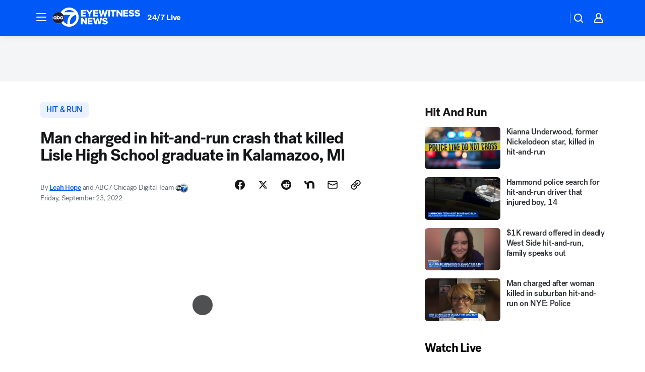

--- FILE ---
content_type: text/html; charset=utf-8
request_url: https://abc7chicago.com/post/lisle-high-school-western-michigan-university-kaylee-gansberg-il/12254875/?userab=abcn_du_cat_topic_feature_holdout-474*variant_b_redesign-1939%2Cabcn_popular_reads_exp-497*variant_c_3days_filter-2078%2Cabcn_ad_cadence-481*control-a-1962%2Cabcn_news_for_you_exp-496*variant_b_test-2075
body_size: 64041
content:

        <!DOCTYPE html>
        <html lang="en" lang="en">
            <head>
                <!-- ABCOTV | 7ed6f855f85b | 6461 | 672c08e1e439ffd1505b2db4bea08b9a6439c85c | abc7chicago.com | Mon, 02 Feb 2026 17:02:55 GMT -->
                <meta charSet="utf-8" />
                <meta name="viewport" content="initial-scale=1.0, maximum-scale=3.0, user-scalable=yes" />
                <meta http-equiv="x-ua-compatible" content="IE=edge,chrome=1" />
                <meta property="og:locale" content="en_US" />
                <link href="https://cdn.abcotvs.net/abcotv" rel="preconnect" crossorigin />
                
                <link data-react-helmet="true" rel="alternate" hreflang="en" href="https://abc7chicago.com/post/lisle-high-school-western-michigan-university-kaylee-gansberg-il/12254875/"/><link data-react-helmet="true" rel="shortcut icon" href="https://cdn.abcotvs.net/abcotv/assets/news/wls/images/logos/favicon.ico"/><link data-react-helmet="true" rel="manifest" href="/manifest.json"/><link data-react-helmet="true" rel="alternate" href="//abc7chicago.com/feed/" title="ABC7 Chicago RSS" type="application/rss+xml"/><link data-react-helmet="true" rel="alternate" href="android-app://com.abclocal.wls.news/http/abc7chicago.com/story/12254875"/><link data-react-helmet="true" rel="canonical" href="https://abc7chicago.com/post/lisle-high-school-western-michigan-university-kaylee-gansberg-il/12254875/"/><link data-react-helmet="true" rel="amphtml" href="https://abc7chicago.com/amp/post/lisle-high-school-western-michigan-university-kaylee-gansberg-il/12254875/"/><link data-react-helmet="true" href="//assets-cdn.abcotvs.net/abcotv/672c08e1e439-release-01-21-2026.8/client/abcotv/css/fusion-ff03edb4.css" rel="stylesheet"/><link data-react-helmet="true" href="//assets-cdn.abcotvs.net/abcotv/672c08e1e439-release-01-21-2026.8/client/abcotv/css/7987-3f6c1b98.css" rel="stylesheet"/><link data-react-helmet="true" href="//assets-cdn.abcotvs.net/abcotv/672c08e1e439-release-01-21-2026.8/client/abcotv/css/abcotv-fecb128a.css" rel="stylesheet"/><link data-react-helmet="true" href="//assets-cdn.abcotvs.net/abcotv/672c08e1e439-release-01-21-2026.8/client/abcotv/css/4037-607b0835.css" rel="stylesheet"/><link data-react-helmet="true" href="//assets-cdn.abcotvs.net/abcotv/672c08e1e439-release-01-21-2026.8/client/abcotv/css/1058-c22ddca8.css" rel="stylesheet"/><link data-react-helmet="true" href="//assets-cdn.abcotvs.net/abcotv/672c08e1e439-release-01-21-2026.8/client/abcotv/css/prism-story-104d8b6f.css" rel="stylesheet"/>
                <script>
                    window.__dataLayer = {"helpersEnabled":true,"page":{},"pzn":{},"site":{"device":"desktop","portal":"news"},"visitor":{}},
                        consentToken = window.localStorage.getItem('consentToken');

                    if (consentToken) {
                        console.log('consentToken', JSON.parse(consentToken))
                        window.__dataLayer.visitor = { consent : JSON.parse(consentToken) }; 
                    }
                </script>
                <script src="https://dcf.espn.com/TWDC-DTCI/prod/Bootstrap.js"></script>
                <link rel="preload" as="font" href="https://s.abcnews.com/assets/dtci/fonts/post-grotesk/PostGrotesk-Book.woff2" crossorigin>
<link rel="preload" as="font" href="https://s.abcnews.com/assets/dtci/fonts/post-grotesk/PostGrotesk-Bold.woff2" crossorigin>
<link rel="preload" as="font" href="https://s.abcnews.com/assets/dtci/fonts/post-grotesk/PostGrotesk-Medium.woff2" crossorigin>
<link rel="preload" as="font" href="https://s.abcnews.com/assets/dtci/fonts/klim/tiempos/TiemposText-Regular.woff2" crossorigin>
                <script src="//assets-cdn.abcotvs.net/abcotv/672c08e1e439-release-01-21-2026.8/client/abcotv/runtime-3c56a18c.js" defer></script><script src="//assets-cdn.abcotvs.net/abcotv/672c08e1e439-release-01-21-2026.8/client/abcotv/7987-0da20d09.js" defer></script><script src="//assets-cdn.abcotvs.net/abcotv/672c08e1e439-release-01-21-2026.8/client/abcotv/507-c7ed365d.js" defer></script><script src="//assets-cdn.abcotvs.net/abcotv/672c08e1e439-release-01-21-2026.8/client/abcotv/502-c12b28bb.js" defer></script><script src="//assets-cdn.abcotvs.net/abcotv/672c08e1e439-release-01-21-2026.8/client/abcotv/2561-2bebf93f.js" defer></script><script src="//assets-cdn.abcotvs.net/abcotv/672c08e1e439-release-01-21-2026.8/client/abcotv/8494-c13544f0.js" defer></script><script src="//assets-cdn.abcotvs.net/abcotv/672c08e1e439-release-01-21-2026.8/client/abcotv/4037-0a28bbfa.js" defer></script><script src="//assets-cdn.abcotvs.net/abcotv/672c08e1e439-release-01-21-2026.8/client/abcotv/8317-87b2f9ed.js" defer></script><script src="//assets-cdn.abcotvs.net/abcotv/672c08e1e439-release-01-21-2026.8/client/abcotv/1361-6dff86b9.js" defer></script><script src="//assets-cdn.abcotvs.net/abcotv/672c08e1e439-release-01-21-2026.8/client/abcotv/8115-0ce0b856.js" defer></script><script src="//assets-cdn.abcotvs.net/abcotv/672c08e1e439-release-01-21-2026.8/client/abcotv/9156-a35e6727.js" defer></script><script src="//assets-cdn.abcotvs.net/abcotv/672c08e1e439-release-01-21-2026.8/client/abcotv/1837-08f5fc38.js" defer></script><script src="//assets-cdn.abcotvs.net/abcotv/672c08e1e439-release-01-21-2026.8/client/abcotv/3167-3be5aec3.js" defer></script><script src="//assets-cdn.abcotvs.net/abcotv/672c08e1e439-release-01-21-2026.8/client/abcotv/8561-ef2ea49e.js" defer></script><script src="//assets-cdn.abcotvs.net/abcotv/672c08e1e439-release-01-21-2026.8/client/abcotv/1058-42fc71e2.js" defer></script>
                <link rel="prefetch" href="//assets-cdn.abcotvs.net/abcotv/672c08e1e439-release-01-21-2026.8/client/abcotv/_manifest.js" as="script" /><link rel="prefetch" href="//assets-cdn.abcotvs.net/abcotv/672c08e1e439-release-01-21-2026.8/client/abcotv/abcotv-ce2739af.js" as="script" />
<link rel="prefetch" href="//assets-cdn.abcotvs.net/abcotv/672c08e1e439-release-01-21-2026.8/client/abcotv/prism-story-1615e687.js" as="script" />
                <title data-react-helmet="true">Western Michigan student death: Angel Hostiguin charged in fatal Kalamazoo hit-and-run that killed Kaylee Gansberg of Lisle, IL - ABC7 Chicago</title>
                <meta data-react-helmet="true" name="description" content="A man has been charged in a hit-and-run crash that killed Lisle High School graduate Kaylee Gansberg in Kalamazoo, MI."/><meta data-react-helmet="true" name="keywords" content="lisle high school, western michigan university, Kaylee Gansberg, lisle il, lisle illinois, lisle, lisle news, kalamazoo mi, michigan, kalamazoo michigan, kalamazoo news, kalamazoo, Angel Hostiguin, 12254875"/><meta data-react-helmet="true" name="tags" content="hit-and-run,arrest,fatal-crash,crash,student-dies,traffic-fatalities,DUI,dui-crash,Michigan,Lisle"/><meta data-react-helmet="true" name="apple-itunes-app" content="app-id=402259941, affiliate-data=ct=wls-smart-banner&amp;pt=302756, app-argument=https://abc7chicago.com/story/12254875"/><meta data-react-helmet="true" property="fb:app_id" content="381722608635006"/><meta data-react-helmet="true" property="fb:pages" content="165583971161"/><meta data-react-helmet="true" property="og:site_name" content="ABC7 Chicago"/><meta data-react-helmet="true" property="og:url" content="https://abc7chicago.com/post/lisle-high-school-western-michigan-university-kaylee-gansberg-il/12254875/"/><meta data-react-helmet="true" property="og:title" content="Man charged in hit-and-run crash that killed Lisle High School graduate in Kalamazoo, MI"/><meta data-react-helmet="true" property="og:description" content="The suspect was on conditional release for an unarmed robbery charge and had an earlier operating while intoxicated arrest the same month he was accused of crashing into Kaylee Gansberg, 21, of Lisle, records show."/><meta data-react-helmet="true" property="og:image" content="https://cdn.abcotvs.com/dip/images/12256846_092322-wls-leah-lisle-student-killed-charges-430p-vid.jpg?w=1600"/><meta data-react-helmet="true" property="og:type" content="article"/><meta data-react-helmet="true" name="twitter:site" content="@abc7chicago"/><meta data-react-helmet="true" name="twitter:creator" content="@abc7chicago"/><meta data-react-helmet="true" name="twitter:url" content="https://abc7chicago.com/post/lisle-high-school-western-michigan-university-kaylee-gansberg-il/12254875/"/><meta data-react-helmet="true" name="twitter:title" content="Man charged in hit-and-run crash that killed Lisle High School graduate in Kalamazoo, MI"/><meta data-react-helmet="true" name="twitter:description" content="The suspect was on conditional release for an unarmed robbery charge and had an earlier operating while intoxicated arrest the same month he was accused of crashing into Kaylee Gansberg, 21, of Lisle, records show."/><meta data-react-helmet="true" name="twitter:card" content="summary_large_image"/><meta data-react-helmet="true" name="twitter:image" content="https://cdn.abcotvs.com/dip/images/12256846_092322-wls-leah-lisle-student-killed-charges-430p-vid.jpg?w=1600"/><meta data-react-helmet="true" name="twitter:app:name:iphone" content="wls"/><meta data-react-helmet="true" name="twitter:app:id:iphone" content="402259941"/><meta data-react-helmet="true" name="twitter:app:name:googleplay" content="wls"/><meta data-react-helmet="true" name="twitter:app:id:googleplay" content="com.abclocal.wls.news"/><meta data-react-helmet="true" property="article:published_time" content="2022-09-23T13:33:00Z"/><meta data-react-helmet="true" property="article:modified_time" content="2022-09-23T22:02:10Z"/><meta data-react-helmet="true" property="article:section" content="crime-safety"/><meta data-react-helmet="true" name="title" content="Man charged in hit-and-run crash that killed Lisle High School graduate in Kalamazoo, MI"/><meta data-react-helmet="true" name="medium" content="website"/><meta data-react-helmet="true" name="robots" content="max-image-preview:large"/>
                <script data-react-helmet="true" src="https://scripts.webcontentassessor.com/scripts/9ea8e122d232d7fe0315fb6192a1844ed2d5312b670e73d4ef62d7da31afd809"></script><script data-react-helmet="true" type="application/ld+json">{"@context":"http://schema.org/","@type":"NewsArticle","mainEntityOfPage":{"@id":"https://abc7chicago.com/post/lisle-high-school-western-michigan-university-kaylee-gansberg-il/12254875/","@type":"WebPage"},"about":[{"name":" hit & run","@type":"Thing"}],"author":[{"name":"Leah Hope","url":"https://abc7chicago.com/about/newsteam/leah-hope","@type":"Person"},{"name":"ABC7 Chicago Digital Team","@type":"Person"}],"dateline":"KALAMAZOO, Mich. (WLS)","dateModified":"2022-09-23T22:02:10.000Z","datePublished":"2022-09-23T22:02:14.000Z","headline":"Man charged in hit-and-run crash that killed Lisle High School graduate in Kalamazoo, MI","mentions":[{"name":" MICHIGAN","@type":"Thing"},{"name":" LISLE","@type":"Thing"},{"name":" HIT & RUN","@type":"Thing"},{"name":" ARREST","@type":"Thing"},{"name":" FATAL CRASH","@type":"Thing"},{"name":" CRASH","@type":"Thing"},{"name":" STUDENT DIES","@type":"Thing"},{"name":" TRAFFIC FATALITIES","@type":"Thing"},{"name":" DUI","@type":"Thing"},{"name":" DUI CRASH","@type":"Thing"}],"publisher":{"name":"","logo":{"url":"","width":0,"height":0,"@type":"ImageObject"},"@type":"Organization"}}</script>
                
                <script data-rum-type="legacy" data-rum-pct="100">(() => {function gc(n){n=document.cookie.match("(^|;) ?"+n+"=([^;]*)(;|$)");return n?n[2]:null}function sc(n){document.cookie=n}function smpl(n){n/=100;return!!n&&Math.random()<=n}var _nr=!1,_nrCookie=gc("_nr");null!==_nrCookie?"1"===_nrCookie&&(_nr=!0):smpl(100)?(_nr=!0,sc("_nr=1; path=/")):(_nr=!1,sc("_nr=0; path=/"));_nr && (() => {;window.NREUM||(NREUM={});NREUM.init={distributed_tracing:{enabled:true},privacy:{cookies_enabled:true},ajax:{deny_list:["bam.nr-data.net"]}};;NREUM.info = {"beacon":"bam.nr-data.net","errorBeacon":"bam.nr-data.net","sa":1,"licenseKey":"5985ced6ff","applicationID":"367459870"};__nr_require=function(t,e,n){function r(n){if(!e[n]){var o=e[n]={exports:{}};t[n][0].call(o.exports,function(e){var o=t[n][1][e];return r(o||e)},o,o.exports)}return e[n].exports}if("function"==typeof __nr_require)return __nr_require;for(var o=0;o<n.length;o++)r(n[o]);return r}({1:[function(t,e,n){function r(t){try{s.console&&console.log(t)}catch(e){}}var o,i=t("ee"),a=t(31),s={};try{o=localStorage.getItem("__nr_flags").split(","),console&&"function"==typeof console.log&&(s.console=!0,o.indexOf("dev")!==-1&&(s.dev=!0),o.indexOf("nr_dev")!==-1&&(s.nrDev=!0))}catch(c){}s.nrDev&&i.on("internal-error",function(t){r(t.stack)}),s.dev&&i.on("fn-err",function(t,e,n){r(n.stack)}),s.dev&&(r("NR AGENT IN DEVELOPMENT MODE"),r("flags: "+a(s,function(t,e){return t}).join(", ")))},{}],2:[function(t,e,n){function r(t,e,n,r,s){try{l?l-=1:o(s||new UncaughtException(t,e,n),!0)}catch(f){try{i("ierr",[f,c.now(),!0])}catch(d){}}return"function"==typeof u&&u.apply(this,a(arguments))}function UncaughtException(t,e,n){this.message=t||"Uncaught error with no additional information",this.sourceURL=e,this.line=n}function o(t,e){var n=e?null:c.now();i("err",[t,n])}var i=t("handle"),a=t(32),s=t("ee"),c=t("loader"),f=t("gos"),u=window.onerror,d=!1,p="nr@seenError";if(!c.disabled){var l=0;c.features.err=!0,t(1),window.onerror=r;try{throw new Error}catch(h){"stack"in h&&(t(14),t(13),"addEventListener"in window&&t(7),c.xhrWrappable&&t(15),d=!0)}s.on("fn-start",function(t,e,n){d&&(l+=1)}),s.on("fn-err",function(t,e,n){d&&!n[p]&&(f(n,p,function(){return!0}),this.thrown=!0,o(n))}),s.on("fn-end",function(){d&&!this.thrown&&l>0&&(l-=1)}),s.on("internal-error",function(t){i("ierr",[t,c.now(),!0])})}},{}],3:[function(t,e,n){var r=t("loader");r.disabled||(r.features.ins=!0)},{}],4:[function(t,e,n){function r(){U++,L=g.hash,this[u]=y.now()}function o(){U--,g.hash!==L&&i(0,!0);var t=y.now();this[h]=~~this[h]+t-this[u],this[d]=t}function i(t,e){E.emit("newURL",[""+g,e])}function a(t,e){t.on(e,function(){this[e]=y.now()})}var s="-start",c="-end",f="-body",u="fn"+s,d="fn"+c,p="cb"+s,l="cb"+c,h="jsTime",m="fetch",v="addEventListener",w=window,g=w.location,y=t("loader");if(w[v]&&y.xhrWrappable&&!y.disabled){var x=t(11),b=t(12),E=t(9),R=t(7),O=t(14),T=t(8),S=t(15),P=t(10),M=t("ee"),C=M.get("tracer"),N=t(23);t(17),y.features.spa=!0;var L,U=0;M.on(u,r),b.on(p,r),P.on(p,r),M.on(d,o),b.on(l,o),P.on(l,o),M.buffer([u,d,"xhr-resolved"]),R.buffer([u]),O.buffer(["setTimeout"+c,"clearTimeout"+s,u]),S.buffer([u,"new-xhr","send-xhr"+s]),T.buffer([m+s,m+"-done",m+f+s,m+f+c]),E.buffer(["newURL"]),x.buffer([u]),b.buffer(["propagate",p,l,"executor-err","resolve"+s]),C.buffer([u,"no-"+u]),P.buffer(["new-jsonp","cb-start","jsonp-error","jsonp-end"]),a(T,m+s),a(T,m+"-done"),a(P,"new-jsonp"),a(P,"jsonp-end"),a(P,"cb-start"),E.on("pushState-end",i),E.on("replaceState-end",i),w[v]("hashchange",i,N(!0)),w[v]("load",i,N(!0)),w[v]("popstate",function(){i(0,U>1)},N(!0))}},{}],5:[function(t,e,n){function r(){var t=new PerformanceObserver(function(t,e){var n=t.getEntries();s(v,[n])});try{t.observe({entryTypes:["resource"]})}catch(e){}}function o(t){if(s(v,[window.performance.getEntriesByType(w)]),window.performance["c"+p])try{window.performance[h](m,o,!1)}catch(t){}else try{window.performance[h]("webkit"+m,o,!1)}catch(t){}}function i(t){}if(window.performance&&window.performance.timing&&window.performance.getEntriesByType){var a=t("ee"),s=t("handle"),c=t(14),f=t(13),u=t(6),d=t(23),p="learResourceTimings",l="addEventListener",h="removeEventListener",m="resourcetimingbufferfull",v="bstResource",w="resource",g="-start",y="-end",x="fn"+g,b="fn"+y,E="bstTimer",R="pushState",O=t("loader");if(!O.disabled){O.features.stn=!0,t(9),"addEventListener"in window&&t(7);var T=NREUM.o.EV;a.on(x,function(t,e){var n=t[0];n instanceof T&&(this.bstStart=O.now())}),a.on(b,function(t,e){var n=t[0];n instanceof T&&s("bst",[n,e,this.bstStart,O.now()])}),c.on(x,function(t,e,n){this.bstStart=O.now(),this.bstType=n}),c.on(b,function(t,e){s(E,[e,this.bstStart,O.now(),this.bstType])}),f.on(x,function(){this.bstStart=O.now()}),f.on(b,function(t,e){s(E,[e,this.bstStart,O.now(),"requestAnimationFrame"])}),a.on(R+g,function(t){this.time=O.now(),this.startPath=location.pathname+location.hash}),a.on(R+y,function(t){s("bstHist",[location.pathname+location.hash,this.startPath,this.time])}),u()?(s(v,[window.performance.getEntriesByType("resource")]),r()):l in window.performance&&(window.performance["c"+p]?window.performance[l](m,o,d(!1)):window.performance[l]("webkit"+m,o,d(!1))),document[l]("scroll",i,d(!1)),document[l]("keypress",i,d(!1)),document[l]("click",i,d(!1))}}},{}],6:[function(t,e,n){e.exports=function(){return"PerformanceObserver"in window&&"function"==typeof window.PerformanceObserver}},{}],7:[function(t,e,n){function r(t){for(var e=t;e&&!e.hasOwnProperty(u);)e=Object.getPrototypeOf(e);e&&o(e)}function o(t){s.inPlace(t,[u,d],"-",i)}function i(t,e){return t[1]}var a=t("ee").get("events"),s=t("wrap-function")(a,!0),c=t("gos"),f=XMLHttpRequest,u="addEventListener",d="removeEventListener";e.exports=a,"getPrototypeOf"in Object?(r(document),r(window),r(f.prototype)):f.prototype.hasOwnProperty(u)&&(o(window),o(f.prototype)),a.on(u+"-start",function(t,e){var n=t[1];if(null!==n&&("function"==typeof n||"object"==typeof n)){var r=c(n,"nr@wrapped",function(){function t(){if("function"==typeof n.handleEvent)return n.handleEvent.apply(n,arguments)}var e={object:t,"function":n}[typeof n];return e?s(e,"fn-",null,e.name||"anonymous"):n});this.wrapped=t[1]=r}}),a.on(d+"-start",function(t){t[1]=this.wrapped||t[1]})},{}],8:[function(t,e,n){function r(t,e,n){var r=t[e];"function"==typeof r&&(t[e]=function(){var t=i(arguments),e={};o.emit(n+"before-start",[t],e);var a;e[m]&&e[m].dt&&(a=e[m].dt);var s=r.apply(this,t);return o.emit(n+"start",[t,a],s),s.then(function(t){return o.emit(n+"end",[null,t],s),t},function(t){throw o.emit(n+"end",[t],s),t})})}var o=t("ee").get("fetch"),i=t(32),a=t(31);e.exports=o;var s=window,c="fetch-",f=c+"body-",u=["arrayBuffer","blob","json","text","formData"],d=s.Request,p=s.Response,l=s.fetch,h="prototype",m="nr@context";d&&p&&l&&(a(u,function(t,e){r(d[h],e,f),r(p[h],e,f)}),r(s,"fetch",c),o.on(c+"end",function(t,e){var n=this;if(e){var r=e.headers.get("content-length");null!==r&&(n.rxSize=r),o.emit(c+"done",[null,e],n)}else o.emit(c+"done",[t],n)}))},{}],9:[function(t,e,n){var r=t("ee").get("history"),o=t("wrap-function")(r);e.exports=r;var i=window.history&&window.history.constructor&&window.history.constructor.prototype,a=window.history;i&&i.pushState&&i.replaceState&&(a=i),o.inPlace(a,["pushState","replaceState"],"-")},{}],10:[function(t,e,n){function r(t){function e(){f.emit("jsonp-end",[],l),t.removeEventListener("load",e,c(!1)),t.removeEventListener("error",n,c(!1))}function n(){f.emit("jsonp-error",[],l),f.emit("jsonp-end",[],l),t.removeEventListener("load",e,c(!1)),t.removeEventListener("error",n,c(!1))}var r=t&&"string"==typeof t.nodeName&&"script"===t.nodeName.toLowerCase();if(r){var o="function"==typeof t.addEventListener;if(o){var a=i(t.src);if(a){var d=s(a),p="function"==typeof d.parent[d.key];if(p){var l={};u.inPlace(d.parent,[d.key],"cb-",l),t.addEventListener("load",e,c(!1)),t.addEventListener("error",n,c(!1)),f.emit("new-jsonp",[t.src],l)}}}}}function o(){return"addEventListener"in window}function i(t){var e=t.match(d);return e?e[1]:null}function a(t,e){var n=t.match(l),r=n[1],o=n[3];return o?a(o,e[r]):e[r]}function s(t){var e=t.match(p);return e&&e.length>=3?{key:e[2],parent:a(e[1],window)}:{key:t,parent:window}}var c=t(23),f=t("ee").get("jsonp"),u=t("wrap-function")(f);if(e.exports=f,o()){var d=/[?&](?:callback|cb)=([^&#]+)/,p=/(.*).([^.]+)/,l=/^(w+)(.|$)(.*)$/,h=["appendChild","insertBefore","replaceChild"];Node&&Node.prototype&&Node.prototype.appendChild?u.inPlace(Node.prototype,h,"dom-"):(u.inPlace(HTMLElement.prototype,h,"dom-"),u.inPlace(HTMLHeadElement.prototype,h,"dom-"),u.inPlace(HTMLBodyElement.prototype,h,"dom-")),f.on("dom-start",function(t){r(t[0])})}},{}],11:[function(t,e,n){var r=t("ee").get("mutation"),o=t("wrap-function")(r),i=NREUM.o.MO;e.exports=r,i&&(window.MutationObserver=function(t){return this instanceof i?new i(o(t,"fn-")):i.apply(this,arguments)},MutationObserver.prototype=i.prototype)},{}],12:[function(t,e,n){function r(t){var e=i.context(),n=s(t,"executor-",e,null,!1),r=new f(n);return i.context(r).getCtx=function(){return e},r}var o=t("wrap-function"),i=t("ee").get("promise"),a=t("ee").getOrSetContext,s=o(i),c=t(31),f=NREUM.o.PR;e.exports=i,f&&(window.Promise=r,["all","race"].forEach(function(t){var e=f[t];f[t]=function(n){function r(t){return function(){i.emit("propagate",[null,!o],a,!1,!1),o=o||!t}}var o=!1;c(n,function(e,n){Promise.resolve(n).then(r("all"===t),r(!1))});var a=e.apply(f,arguments),s=f.resolve(a);return s}}),["resolve","reject"].forEach(function(t){var e=f[t];f[t]=function(t){var n=e.apply(f,arguments);return t!==n&&i.emit("propagate",[t,!0],n,!1,!1),n}}),f.prototype["catch"]=function(t){return this.then(null,t)},f.prototype=Object.create(f.prototype,{constructor:{value:r}}),c(Object.getOwnPropertyNames(f),function(t,e){try{r[e]=f[e]}catch(n){}}),o.wrapInPlace(f.prototype,"then",function(t){return function(){var e=this,n=o.argsToArray.apply(this,arguments),r=a(e);r.promise=e,n[0]=s(n[0],"cb-",r,null,!1),n[1]=s(n[1],"cb-",r,null,!1);var c=t.apply(this,n);return r.nextPromise=c,i.emit("propagate",[e,!0],c,!1,!1),c}}),i.on("executor-start",function(t){t[0]=s(t[0],"resolve-",this,null,!1),t[1]=s(t[1],"resolve-",this,null,!1)}),i.on("executor-err",function(t,e,n){t[1](n)}),i.on("cb-end",function(t,e,n){i.emit("propagate",[n,!0],this.nextPromise,!1,!1)}),i.on("propagate",function(t,e,n){this.getCtx&&!e||(this.getCtx=function(){if(t instanceof Promise)var e=i.context(t);return e&&e.getCtx?e.getCtx():this})}),r.toString=function(){return""+f})},{}],13:[function(t,e,n){var r=t("ee").get("raf"),o=t("wrap-function")(r),i="equestAnimationFrame";e.exports=r,o.inPlace(window,["r"+i,"mozR"+i,"webkitR"+i,"msR"+i],"raf-"),r.on("raf-start",function(t){t[0]=o(t[0],"fn-")})},{}],14:[function(t,e,n){function r(t,e,n){t[0]=a(t[0],"fn-",null,n)}function o(t,e,n){this.method=n,this.timerDuration=isNaN(t[1])?0:+t[1],t[0]=a(t[0],"fn-",this,n)}var i=t("ee").get("timer"),a=t("wrap-function")(i),s="setTimeout",c="setInterval",f="clearTimeout",u="-start",d="-";e.exports=i,a.inPlace(window,[s,"setImmediate"],s+d),a.inPlace(window,[c],c+d),a.inPlace(window,[f,"clearImmediate"],f+d),i.on(c+u,r),i.on(s+u,o)},{}],15:[function(t,e,n){function r(t,e){d.inPlace(e,["onreadystatechange"],"fn-",s)}function o(){var t=this,e=u.context(t);t.readyState>3&&!e.resolved&&(e.resolved=!0,u.emit("xhr-resolved",[],t)),d.inPlace(t,y,"fn-",s)}function i(t){x.push(t),m&&(E?E.then(a):w?w(a):(R=-R,O.data=R))}function a(){for(var t=0;t<x.length;t++)r([],x[t]);x.length&&(x=[])}function s(t,e){return e}function c(t,e){for(var n in t)e[n]=t[n];return e}t(7);var f=t("ee"),u=f.get("xhr"),d=t("wrap-function")(u),p=t(23),l=NREUM.o,h=l.XHR,m=l.MO,v=l.PR,w=l.SI,g="readystatechange",y=["onload","onerror","onabort","onloadstart","onloadend","onprogress","ontimeout"],x=[];e.exports=u;var b=window.XMLHttpRequest=function(t){var e=new h(t);try{u.emit("new-xhr",[e],e),e.addEventListener(g,o,p(!1))}catch(n){try{u.emit("internal-error",[n])}catch(r){}}return e};if(c(h,b),b.prototype=h.prototype,d.inPlace(b.prototype,["open","send"],"-xhr-",s),u.on("send-xhr-start",function(t,e){r(t,e),i(e)}),u.on("open-xhr-start",r),m){var E=v&&v.resolve();if(!w&&!v){var R=1,O=document.createTextNode(R);new m(a).observe(O,{characterData:!0})}}else f.on("fn-end",function(t){t[0]&&t[0].type===g||a()})},{}],16:[function(t,e,n){function r(t){if(!s(t))return null;var e=window.NREUM;if(!e.loader_config)return null;var n=(e.loader_config.accountID||"").toString()||null,r=(e.loader_config.agentID||"").toString()||null,f=(e.loader_config.trustKey||"").toString()||null;if(!n||!r)return null;var h=l.generateSpanId(),m=l.generateTraceId(),v=Date.now(),w={spanId:h,traceId:m,timestamp:v};return(t.sameOrigin||c(t)&&p())&&(w.traceContextParentHeader=o(h,m),w.traceContextStateHeader=i(h,v,n,r,f)),(t.sameOrigin&&!u()||!t.sameOrigin&&c(t)&&d())&&(w.newrelicHeader=a(h,m,v,n,r,f)),w}function o(t,e){return"00-"+e+"-"+t+"-01"}function i(t,e,n,r,o){var i=0,a="",s=1,c="",f="";return o+"@nr="+i+"-"+s+"-"+n+"-"+r+"-"+t+"-"+a+"-"+c+"-"+f+"-"+e}function a(t,e,n,r,o,i){var a="btoa"in window&&"function"==typeof window.btoa;if(!a)return null;var s={v:[0,1],d:{ty:"Browser",ac:r,ap:o,id:t,tr:e,ti:n}};return i&&r!==i&&(s.d.tk=i),btoa(JSON.stringify(s))}function s(t){return f()&&c(t)}function c(t){var e=!1,n={};if("init"in NREUM&&"distributed_tracing"in NREUM.init&&(n=NREUM.init.distributed_tracing),t.sameOrigin)e=!0;else if(n.allowed_origins instanceof Array)for(var r=0;r<n.allowed_origins.length;r++){var o=h(n.allowed_origins[r]);if(t.hostname===o.hostname&&t.protocol===o.protocol&&t.port===o.port){e=!0;break}}return e}function f(){return"init"in NREUM&&"distributed_tracing"in NREUM.init&&!!NREUM.init.distributed_tracing.enabled}function u(){return"init"in NREUM&&"distributed_tracing"in NREUM.init&&!!NREUM.init.distributed_tracing.exclude_newrelic_header}function d(){return"init"in NREUM&&"distributed_tracing"in NREUM.init&&NREUM.init.distributed_tracing.cors_use_newrelic_header!==!1}function p(){return"init"in NREUM&&"distributed_tracing"in NREUM.init&&!!NREUM.init.distributed_tracing.cors_use_tracecontext_headers}var l=t(28),h=t(18);e.exports={generateTracePayload:r,shouldGenerateTrace:s}},{}],17:[function(t,e,n){function r(t){var e=this.params,n=this.metrics;if(!this.ended){this.ended=!0;for(var r=0;r<p;r++)t.removeEventListener(d[r],this.listener,!1);return e.protocol&&"data"===e.protocol?void g("Ajax/DataUrl/Excluded"):void(e.aborted||(n.duration=a.now()-this.startTime,this.loadCaptureCalled||4!==t.readyState?null==e.status&&(e.status=0):i(this,t),n.cbTime=this.cbTime,s("xhr",[e,n,this.startTime,this.endTime,"xhr"],this)))}}function o(t,e){var n=c(e),r=t.params;r.hostname=n.hostname,r.port=n.port,r.protocol=n.protocol,r.host=n.hostname+":"+n.port,r.pathname=n.pathname,t.parsedOrigin=n,t.sameOrigin=n.sameOrigin}function i(t,e){t.params.status=e.status;var n=v(e,t.lastSize);if(n&&(t.metrics.rxSize=n),t.sameOrigin){var r=e.getResponseHeader("X-NewRelic-App-Data");r&&(t.params.cat=r.split(", ").pop())}t.loadCaptureCalled=!0}var a=t("loader");if(a.xhrWrappable&&!a.disabled){var s=t("handle"),c=t(18),f=t(16).generateTracePayload,u=t("ee"),d=["load","error","abort","timeout"],p=d.length,l=t("id"),h=t(24),m=t(22),v=t(19),w=t(23),g=t(25).recordSupportability,y=NREUM.o.REQ,x=window.XMLHttpRequest;a.features.xhr=!0,t(15),t(8),u.on("new-xhr",function(t){var e=this;e.totalCbs=0,e.called=0,e.cbTime=0,e.end=r,e.ended=!1,e.xhrGuids={},e.lastSize=null,e.loadCaptureCalled=!1,e.params=this.params||{},e.metrics=this.metrics||{},t.addEventListener("load",function(n){i(e,t)},w(!1)),h&&(h>34||h<10)||t.addEventListener("progress",function(t){e.lastSize=t.loaded},w(!1))}),u.on("open-xhr-start",function(t){this.params={method:t[0]},o(this,t[1]),this.metrics={}}),u.on("open-xhr-end",function(t,e){"loader_config"in NREUM&&"xpid"in NREUM.loader_config&&this.sameOrigin&&e.setRequestHeader("X-NewRelic-ID",NREUM.loader_config.xpid);var n=f(this.parsedOrigin);if(n){var r=!1;n.newrelicHeader&&(e.setRequestHeader("newrelic",n.newrelicHeader),r=!0),n.traceContextParentHeader&&(e.setRequestHeader("traceparent",n.traceContextParentHeader),n.traceContextStateHeader&&e.setRequestHeader("tracestate",n.traceContextStateHeader),r=!0),r&&(this.dt=n)}}),u.on("send-xhr-start",function(t,e){var n=this.metrics,r=t[0],o=this;if(n&&r){var i=m(r);i&&(n.txSize=i)}this.startTime=a.now(),this.listener=function(t){try{"abort"!==t.type||o.loadCaptureCalled||(o.params.aborted=!0),("load"!==t.type||o.called===o.totalCbs&&(o.onloadCalled||"function"!=typeof e.onload))&&o.end(e)}catch(n){try{u.emit("internal-error",[n])}catch(r){}}};for(var s=0;s<p;s++)e.addEventListener(d[s],this.listener,w(!1))}),u.on("xhr-cb-time",function(t,e,n){this.cbTime+=t,e?this.onloadCalled=!0:this.called+=1,this.called!==this.totalCbs||!this.onloadCalled&&"function"==typeof n.onload||this.end(n)}),u.on("xhr-load-added",function(t,e){var n=""+l(t)+!!e;this.xhrGuids&&!this.xhrGuids[n]&&(this.xhrGuids[n]=!0,this.totalCbs+=1)}),u.on("xhr-load-removed",function(t,e){var n=""+l(t)+!!e;this.xhrGuids&&this.xhrGuids[n]&&(delete this.xhrGuids[n],this.totalCbs-=1)}),u.on("xhr-resolved",function(){this.endTime=a.now()}),u.on("addEventListener-end",function(t,e){e instanceof x&&"load"===t[0]&&u.emit("xhr-load-added",[t[1],t[2]],e)}),u.on("removeEventListener-end",function(t,e){e instanceof x&&"load"===t[0]&&u.emit("xhr-load-removed",[t[1],t[2]],e)}),u.on("fn-start",function(t,e,n){e instanceof x&&("onload"===n&&(this.onload=!0),("load"===(t[0]&&t[0].type)||this.onload)&&(this.xhrCbStart=a.now()))}),u.on("fn-end",function(t,e){this.xhrCbStart&&u.emit("xhr-cb-time",[a.now()-this.xhrCbStart,this.onload,e],e)}),u.on("fetch-before-start",function(t){function e(t,e){var n=!1;return e.newrelicHeader&&(t.set("newrelic",e.newrelicHeader),n=!0),e.traceContextParentHeader&&(t.set("traceparent",e.traceContextParentHeader),e.traceContextStateHeader&&t.set("tracestate",e.traceContextStateHeader),n=!0),n}var n,r=t[1]||{};"string"==typeof t[0]?n=t[0]:t[0]&&t[0].url?n=t[0].url:window.URL&&t[0]&&t[0]instanceof URL&&(n=t[0].href),n&&(this.parsedOrigin=c(n),this.sameOrigin=this.parsedOrigin.sameOrigin);var o=f(this.parsedOrigin);if(o&&(o.newrelicHeader||o.traceContextParentHeader))if("string"==typeof t[0]||window.URL&&t[0]&&t[0]instanceof URL){var i={};for(var a in r)i[a]=r[a];i.headers=new Headers(r.headers||{}),e(i.headers,o)&&(this.dt=o),t.length>1?t[1]=i:t.push(i)}else t[0]&&t[0].headers&&e(t[0].headers,o)&&(this.dt=o)}),u.on("fetch-start",function(t,e){this.params={},this.metrics={},this.startTime=a.now(),this.dt=e,t.length>=1&&(this.target=t[0]),t.length>=2&&(this.opts=t[1]);var n,r=this.opts||{},i=this.target;if("string"==typeof i?n=i:"object"==typeof i&&i instanceof y?n=i.url:window.URL&&"object"==typeof i&&i instanceof URL&&(n=i.href),o(this,n),"data"!==this.params.protocol){var s=(""+(i&&i instanceof y&&i.method||r.method||"GET")).toUpperCase();this.params.method=s,this.txSize=m(r.body)||0}}),u.on("fetch-done",function(t,e){if(this.endTime=a.now(),this.params||(this.params={}),"data"===this.params.protocol)return void g("Ajax/DataUrl/Excluded");this.params.status=e?e.status:0;var n;"string"==typeof this.rxSize&&this.rxSize.length>0&&(n=+this.rxSize);var r={txSize:this.txSize,rxSize:n,duration:a.now()-this.startTime};s("xhr",[this.params,r,this.startTime,this.endTime,"fetch"],this)})}},{}],18:[function(t,e,n){var r={};e.exports=function(t){if(t in r)return r[t];if(0===(t||"").indexOf("data:"))return{protocol:"data"};var e=document.createElement("a"),n=window.location,o={};e.href=t,o.port=e.port;var i=e.href.split("://");!o.port&&i[1]&&(o.port=i[1].split("/")[0].split("@").pop().split(":")[1]),o.port&&"0"!==o.port||(o.port="https"===i[0]?"443":"80"),o.hostname=e.hostname||n.hostname,o.pathname=e.pathname,o.protocol=i[0],"/"!==o.pathname.charAt(0)&&(o.pathname="/"+o.pathname);var a=!e.protocol||":"===e.protocol||e.protocol===n.protocol,s=e.hostname===document.domain&&e.port===n.port;return o.sameOrigin=a&&(!e.hostname||s),"/"===o.pathname&&(r[t]=o),o}},{}],19:[function(t,e,n){function r(t,e){var n=t.responseType;return"json"===n&&null!==e?e:"arraybuffer"===n||"blob"===n||"json"===n?o(t.response):"text"===n||""===n||void 0===n?o(t.responseText):void 0}var o=t(22);e.exports=r},{}],20:[function(t,e,n){function r(){}function o(t,e,n,r){return function(){return u.recordSupportability("API/"+e+"/called"),i(t+e,[f.now()].concat(s(arguments)),n?null:this,r),n?void 0:this}}var i=t("handle"),a=t(31),s=t(32),c=t("ee").get("tracer"),f=t("loader"),u=t(25),d=NREUM;"undefined"==typeof window.newrelic&&(newrelic=d);var p=["setPageViewName","setCustomAttribute","setErrorHandler","finished","addToTrace","inlineHit","addRelease"],l="api-",h=l+"ixn-";a(p,function(t,e){d[e]=o(l,e,!0,"api")}),d.addPageAction=o(l,"addPageAction",!0),d.setCurrentRouteName=o(l,"routeName",!0),e.exports=newrelic,d.interaction=function(){return(new r).get()};var m=r.prototype={createTracer:function(t,e){var n={},r=this,o="function"==typeof e;return i(h+"tracer",[f.now(),t,n],r),function(){if(c.emit((o?"":"no-")+"fn-start",[f.now(),r,o],n),o)try{return e.apply(this,arguments)}catch(t){throw c.emit("fn-err",[arguments,this,t],n),t}finally{c.emit("fn-end",[f.now()],n)}}}};a("actionText,setName,setAttribute,save,ignore,onEnd,getContext,end,get".split(","),function(t,e){m[e]=o(h,e)}),newrelic.noticeError=function(t,e){"string"==typeof t&&(t=new Error(t)),u.recordSupportability("API/noticeError/called"),i("err",[t,f.now(),!1,e])}},{}],21:[function(t,e,n){function r(t){if(NREUM.init){for(var e=NREUM.init,n=t.split("."),r=0;r<n.length-1;r++)if(e=e[n[r]],"object"!=typeof e)return;return e=e[n[n.length-1]]}}e.exports={getConfiguration:r}},{}],22:[function(t,e,n){e.exports=function(t){if("string"==typeof t&&t.length)return t.length;if("object"==typeof t){if("undefined"!=typeof ArrayBuffer&&t instanceof ArrayBuffer&&t.byteLength)return t.byteLength;if("undefined"!=typeof Blob&&t instanceof Blob&&t.size)return t.size;if(!("undefined"!=typeof FormData&&t instanceof FormData))try{return JSON.stringify(t).length}catch(e){return}}}},{}],23:[function(t,e,n){var r=!1;try{var o=Object.defineProperty({},"passive",{get:function(){r=!0}});window.addEventListener("testPassive",null,o),window.removeEventListener("testPassive",null,o)}catch(i){}e.exports=function(t){return r?{passive:!0,capture:!!t}:!!t}},{}],24:[function(t,e,n){var r=0,o=navigator.userAgent.match(/Firefox[/s](d+.d+)/);o&&(r=+o[1]),e.exports=r},{}],25:[function(t,e,n){function r(t,e){var n=[a,t,{name:t},e];return i("storeMetric",n,null,"api"),n}function o(t,e){var n=[s,t,{name:t},e];return i("storeEventMetrics",n,null,"api"),n}var i=t("handle"),a="sm",s="cm";e.exports={constants:{SUPPORTABILITY_METRIC:a,CUSTOM_METRIC:s},recordSupportability:r,recordCustom:o}},{}],26:[function(t,e,n){function r(){return s.exists&&performance.now?Math.round(performance.now()):(i=Math.max((new Date).getTime(),i))-a}function o(){return i}var i=(new Date).getTime(),a=i,s=t(33);e.exports=r,e.exports.offset=a,e.exports.getLastTimestamp=o},{}],27:[function(t,e,n){function r(t,e){var n=t.getEntries();n.forEach(function(t){"first-paint"===t.name?l("timing",["fp",Math.floor(t.startTime)]):"first-contentful-paint"===t.name&&l("timing",["fcp",Math.floor(t.startTime)])})}function o(t,e){var n=t.getEntries();if(n.length>0){var r=n[n.length-1];if(f&&f<r.startTime)return;var o=[r],i=a({});i&&o.push(i),l("lcp",o)}}function i(t){t.getEntries().forEach(function(t){t.hadRecentInput||l("cls",[t])})}function a(t){var e=navigator.connection||navigator.mozConnection||navigator.webkitConnection;if(e)return e.type&&(t["net-type"]=e.type),e.effectiveType&&(t["net-etype"]=e.effectiveType),e.rtt&&(t["net-rtt"]=e.rtt),e.downlink&&(t["net-dlink"]=e.downlink),t}function s(t){if(t instanceof w&&!y){var e=Math.round(t.timeStamp),n={type:t.type};a(n),e<=h.now()?n.fid=h.now()-e:e>h.offset&&e<=Date.now()?(e-=h.offset,n.fid=h.now()-e):e=h.now(),y=!0,l("timing",["fi",e,n])}}function c(t){"hidden"===t&&(f=h.now(),l("pageHide",[f]))}if(!("init"in NREUM&&"page_view_timing"in NREUM.init&&"enabled"in NREUM.init.page_view_timing&&NREUM.init.page_view_timing.enabled===!1)){var f,u,d,p,l=t("handle"),h=t("loader"),m=t(30),v=t(23),w=NREUM.o.EV;if("PerformanceObserver"in window&&"function"==typeof window.PerformanceObserver){u=new PerformanceObserver(r);try{u.observe({entryTypes:["paint"]})}catch(g){}d=new PerformanceObserver(o);try{d.observe({entryTypes:["largest-contentful-paint"]})}catch(g){}p=new PerformanceObserver(i);try{p.observe({type:"layout-shift",buffered:!0})}catch(g){}}if("addEventListener"in document){var y=!1,x=["click","keydown","mousedown","pointerdown","touchstart"];x.forEach(function(t){document.addEventListener(t,s,v(!1))})}m(c)}},{}],28:[function(t,e,n){function r(){function t(){return e?15&e[n++]:16*Math.random()|0}var e=null,n=0,r=window.crypto||window.msCrypto;r&&r.getRandomValues&&(e=r.getRandomValues(new Uint8Array(31)));for(var o,i="xxxxxxxx-xxxx-4xxx-yxxx-xxxxxxxxxxxx",a="",s=0;s<i.length;s++)o=i[s],"x"===o?a+=t().toString(16):"y"===o?(o=3&t()|8,a+=o.toString(16)):a+=o;return a}function o(){return a(16)}function i(){return a(32)}function a(t){function e(){return n?15&n[r++]:16*Math.random()|0}var n=null,r=0,o=window.crypto||window.msCrypto;o&&o.getRandomValues&&Uint8Array&&(n=o.getRandomValues(new Uint8Array(t)));for(var i=[],a=0;a<t;a++)i.push(e().toString(16));return i.join("")}e.exports={generateUuid:r,generateSpanId:o,generateTraceId:i}},{}],29:[function(t,e,n){function r(t,e){if(!o)return!1;if(t!==o)return!1;if(!e)return!0;if(!i)return!1;for(var n=i.split("."),r=e.split("."),a=0;a<r.length;a++)if(r[a]!==n[a])return!1;return!0}var o=null,i=null,a=/Version\/(\S+)\s+Safari/;if(navigator.userAgent){var s=navigator.userAgent,c=s.match(a);c&&s.indexOf("Chrome")===-1&&s.indexOf("Chromium")===-1&&(o="Safari",i=c[1])}e.exports={agent:o,version:i,match:r}},{}],30:[function(t,e,n){function r(t){function e(){t(s&&document[s]?document[s]:document[i]?"hidden":"visible")}"addEventListener"in document&&a&&document.addEventListener(a,e,o(!1))}var o=t(23);e.exports=r;var i,a,s;"undefined"!=typeof document.hidden?(i="hidden",a="visibilitychange",s="visibilityState"):"undefined"!=typeof document.msHidden?(i="msHidden",a="msvisibilitychange"):"undefined"!=typeof document.webkitHidden&&(i="webkitHidden",a="webkitvisibilitychange",s="webkitVisibilityState")},{}],31:[function(t,e,n){function r(t,e){var n=[],r="",i=0;for(r in t)o.call(t,r)&&(n[i]=e(r,t[r]),i+=1);return n}var o=Object.prototype.hasOwnProperty;e.exports=r},{}],32:[function(t,e,n){function r(t,e,n){e||(e=0),"undefined"==typeof n&&(n=t?t.length:0);for(var r=-1,o=n-e||0,i=Array(o<0?0:o);++r<o;)i[r]=t[e+r];return i}e.exports=r},{}],33:[function(t,e,n){e.exports={exists:"undefined"!=typeof window.performance&&window.performance.timing&&"undefined"!=typeof window.performance.timing.navigationStart}},{}],ee:[function(t,e,n){function r(){}function o(t){function e(t){return t&&t instanceof r?t:t?f(t,c,a):a()}function n(n,r,o,i,a){if(a!==!1&&(a=!0),!l.aborted||i){t&&a&&t(n,r,o);for(var s=e(o),c=m(n),f=c.length,u=0;u<f;u++)c[u].apply(s,r);var p=d[y[n]];return p&&p.push([x,n,r,s]),s}}function i(t,e){g[t]=m(t).concat(e)}function h(t,e){var n=g[t];if(n)for(var r=0;r<n.length;r++)n[r]===e&&n.splice(r,1)}function m(t){return g[t]||[]}function v(t){return p[t]=p[t]||o(n)}function w(t,e){l.aborted||u(t,function(t,n){e=e||"feature",y[n]=e,e in d||(d[e]=[])})}var g={},y={},x={on:i,addEventListener:i,removeEventListener:h,emit:n,get:v,listeners:m,context:e,buffer:w,abort:s,aborted:!1};return x}function i(t){return f(t,c,a)}function a(){return new r}function s(){(d.api||d.feature)&&(l.aborted=!0,d=l.backlog={})}var c="nr@context",f=t("gos"),u=t(31),d={},p={},l=e.exports=o();e.exports.getOrSetContext=i,l.backlog=d},{}],gos:[function(t,e,n){function r(t,e,n){if(o.call(t,e))return t[e];var r=n();if(Object.defineProperty&&Object.keys)try{return Object.defineProperty(t,e,{value:r,writable:!0,enumerable:!1}),r}catch(i){}return t[e]=r,r}var o=Object.prototype.hasOwnProperty;e.exports=r},{}],handle:[function(t,e,n){function r(t,e,n,r){o.buffer([t],r),o.emit(t,e,n)}var o=t("ee").get("handle");e.exports=r,r.ee=o},{}],id:[function(t,e,n){function r(t){var e=typeof t;return!t||"object"!==e&&"function"!==e?-1:t===window?0:a(t,i,function(){return o++})}var o=1,i="nr@id",a=t("gos");e.exports=r},{}],loader:[function(t,e,n){function r(){if(!T++){var t=O.info=NREUM.info,e=m.getElementsByTagName("script")[0];if(setTimeout(f.abort,3e4),!(t&&t.licenseKey&&t.applicationID&&e))return f.abort();c(E,function(e,n){t[e]||(t[e]=n)});var n=a();s("mark",["onload",n+O.offset],null,"api"),s("timing",["load",n]);var r=m.createElement("script");0===t.agent.indexOf("http://")||0===t.agent.indexOf("https://")?r.src=t.agent:r.src=l+"://"+t.agent,e.parentNode.insertBefore(r,e)}}function o(){"complete"===m.readyState&&i()}function i(){s("mark",["domContent",a()+O.offset],null,"api")}var a=t(26),s=t("handle"),c=t(31),f=t("ee"),u=t(29),d=t(21),p=t(23),l=d.getConfiguration("ssl")===!1?"http":"https",h=window,m=h.document,v="addEventListener",w="attachEvent",g=h.XMLHttpRequest,y=g&&g.prototype,x=!1;NREUM.o={ST:setTimeout,SI:h.setImmediate,CT:clearTimeout,XHR:g,REQ:h.Request,EV:h.Event,PR:h.Promise,MO:h.MutationObserver};var b=""+location,E={beacon:"bam.nr-data.net",errorBeacon:"bam.nr-data.net",agent:"js-agent.newrelic.com/nr-spa-1216.min.js"},R=g&&y&&y[v]&&!/CriOS/.test(navigator.userAgent),O=e.exports={offset:a.getLastTimestamp(),now:a,origin:b,features:{},xhrWrappable:R,userAgent:u,disabled:x};if(!x){t(20),t(27),m[v]?(m[v]("DOMContentLoaded",i,p(!1)),h[v]("load",r,p(!1))):(m[w]("onreadystatechange",o),h[w]("onload",r)),s("mark",["firstbyte",a.getLastTimestamp()],null,"api");var T=0}},{}],"wrap-function":[function(t,e,n){function r(t,e){function n(e,n,r,c,f){function nrWrapper(){var i,a,u,p;try{a=this,i=d(arguments),u="function"==typeof r?r(i,a):r||{}}catch(l){o([l,"",[i,a,c],u],t)}s(n+"start",[i,a,c],u,f);try{return p=e.apply(a,i)}catch(h){throw s(n+"err",[i,a,h],u,f),h}finally{s(n+"end",[i,a,p],u,f)}}return a(e)?e:(n||(n=""),nrWrapper[p]=e,i(e,nrWrapper,t),nrWrapper)}function r(t,e,r,o,i){r||(r="");var s,c,f,u="-"===r.charAt(0);for(f=0;f<e.length;f++)c=e[f],s=t[c],a(s)||(t[c]=n(s,u?c+r:r,o,c,i))}function s(n,r,i,a){if(!h||e){var s=h;h=!0;try{t.emit(n,r,i,e,a)}catch(c){o([c,n,r,i],t)}h=s}}return t||(t=u),n.inPlace=r,n.flag=p,n}function o(t,e){e||(e=u);try{e.emit("internal-error",t)}catch(n){}}function i(t,e,n){if(Object.defineProperty&&Object.keys)try{var r=Object.keys(t);return r.forEach(function(n){Object.defineProperty(e,n,{get:function(){return t[n]},set:function(e){return t[n]=e,e}})}),e}catch(i){o([i],n)}for(var a in t)l.call(t,a)&&(e[a]=t[a]);return e}function a(t){return!(t&&t instanceof Function&&t.apply&&!t[p])}function s(t,e){var n=e(t);return n[p]=t,i(t,n,u),n}function c(t,e,n){var r=t[e];t[e]=s(r,n)}function f(){for(var t=arguments.length,e=new Array(t),n=0;n<t;++n)e[n]=arguments[n];return e}var u=t("ee"),d=t(32),p="nr@original",l=Object.prototype.hasOwnProperty,h=!1;e.exports=r,e.exports.wrapFunction=s,e.exports.wrapInPlace=c,e.exports.argsToArray=f},{}]},{},["loader",2,17,5,3,4]);;NREUM.info={"beacon":"bam.nr-data.net","errorBeacon":"bam.nr-data.net","sa":1,"licenseKey":"8d01ff17d1","applicationID":"415461361"}})();})();</script>
                <link href="//assets-cdn.abcotvs.net" rel="preconnect" />
                <link href="https://cdn.abcotvs.net/abcotv" rel="preconnect" crossorigin />
                <script>(function(){function a(a){var b,c=g.floor(65535*g.random()).toString(16);for(b=4-c.length;0<b;b--)c="0"+c;return a=(String()+a).substring(0,4),!Number.isNaN(parseInt(a,16))&&a.length?a+c.substr(a.length):c}function b(){var a=c(window.location.hostname);return a?"."+a:".go.com"}function c(a=""){var b=a.match(/[^.]+(?:.com?(?:.[a-z]{2})?|(?:.[a-z]+))?$/i);if(b&&b.length)return b[0].replace(/:[0-9]+$/,"")}function d(a,b,c,d,g,h){var i,j=!1;if(f.test(c)&&(c=c.replace(f,""),j=!0),!a||/^(?:expires|max-age|path|domain|secure)$/i.test(a))return!1;if(i=a+"="+b,g&&g instanceof Date&&(i+="; expires="+g.toUTCString()),c&&(i+="; domain="+c),d&&(i+="; path="+d),h&&(i+="; secure"),document.cookie=i,j){var k="www"+(/^./.test(c)?"":".")+c;e(a,k,d||"")}return!0}function e(a,b,c){return document.cookie=encodeURIComponent(a)+"=; expires=Thu, 01 Jan 1970 00:00:00 GMT"+(b?"; domain="+b:"")+(c?"; path="+c:""),!0}var f=/^.?www/,g=Math;(function(a){for(var b,d=a+"=",e=document.cookie.split(";"),f=0;f<e.length;f++){for(b=e[f];" "===b.charAt(0);)b=b.substring(1,b.length);if(0===b.indexOf(d))return b.substring(d.length,b.length)}return null})("SWID")||function(a){if(a){var c=new Date(Date.now());c.setFullYear(c.getFullYear()+1),d("SWID",a,b(),"/",c)}}(function(){return String()+a()+a()+"-"+a()+"-"+a("4")+"-"+a((g.floor(10*g.random())%4+8).toString(16))+"-"+a()+a()+a()}())})();</script>
            </head>
            <body class="">
                
                <div id="abcotv"><div id="fitt-analytics"><div class="bp-mobileMDPlus bp-mobileLGPlus bp-tabletPlus bp-desktopPlus bp-desktopLGPlus"><div class="wrapper prism-story"><div id="themeProvider" class="theme-light "><section class="nav sticky topzero"><header class="VZTD lZur JhJDA tomuH qpSyx crEfr duUVQ "><div id="NavigationContainer" class="VZTD nkdHX mLASH OfbiZ gbxlc OAKIS OrkQb sHsPe lqtkC glxIO HfYhe vUYNV McMna WtEci pdYhu seFhp "><div class="VZTD ZaRVE URqSb "><div id="NavigationMenu" class="UbGlr awXxV lZur QNwmF SrhIT CSJky fKGaR MELDj bwJpP oFbxM sCAKu JmqhH LNPNz XedOc INRRi zyWBh HZYdm KUWLd ghwbF " aria-expanded="false" aria-label="Site Menu" role="button" tabindex="0"><div id="NavigationMenuIcon" class="xwYCG chWWz xItUF awXxV lZur dnyYA SGbxA CSJky klTtn TqWpy hDYpx LEjY VMTsP AqjSi krKko MdvlB SwrCi PMtn qNrLC PriDW HkWF oFFrS kGyAC "></div></div><div class="VZTD mLASH "><a href="https://abc7chicago.com/" aria-label="ABC7 Chicago homepage"><img class="Hxa-d QNwmF CKa-dw " src="https://cdn.abcotvs.net/abcotv/assets/news/global/images/feature-header/wls-lg.svg"/><img class="Hxa-d NzyJW hyWKA BKvsz " src="https://cdn.abcotvs.net/abcotv/assets/news/global/images/feature-header/wls-sm.svg"/></a></div><div class="feature-nav-local"><div class="VZTD HNQqj ZaRVE "><span class="NzyJW bfzCU OlYnP vtZdS BnAMJ ioHuy QbACp vLCTF AyXGx ubOdK WtEci FfVOu seFhp "><a class="Ihhcd glfEG fCZkS hfDkF rUrN QNwmF eXeQK wzfDA kZHXs Mwuoo QdTjf ubOdK ACtel FfVOu hBmQi " href="https://abc7chicago.com/watch/live/">24/7 Live</a></span><span class="NzyJW bfzCU OlYnP vtZdS BnAMJ ioHuy QbACp vLCTF AyXGx ubOdK WtEci FfVOu seFhp "><a class="Ihhcd glfEG fCZkS hfDkF rUrN QNwmF eXeQK wzfDA kZHXs Mwuoo QdTjf ubOdK ACtel FfVOu hBmQi " href="https://abc7chicago.com/chicago/">Chicago &amp; Suburban Cook Co.</a></span><span class="NzyJW bfzCU OlYnP vtZdS BnAMJ ioHuy QbACp vLCTF AyXGx ubOdK WtEci FfVOu seFhp "><a class="Ihhcd glfEG fCZkS hfDkF rUrN QNwmF eXeQK wzfDA kZHXs Mwuoo QdTjf ubOdK ACtel FfVOu hBmQi " href="https://abc7chicago.com/northern-suburbs/">North Suburbs</a></span><span class="NzyJW bfzCU OlYnP vtZdS BnAMJ ioHuy QbACp vLCTF AyXGx ubOdK WtEci FfVOu seFhp "><a class="Ihhcd glfEG fCZkS hfDkF rUrN QNwmF eXeQK wzfDA kZHXs Mwuoo QdTjf ubOdK ACtel FfVOu hBmQi " href="https://abc7chicago.com/western-suburbs/">West Suburbs</a></span><span class="NzyJW bfzCU OlYnP vtZdS BnAMJ ioHuy QbACp vLCTF AyXGx ubOdK WtEci FfVOu seFhp "><a class="Ihhcd glfEG fCZkS hfDkF rUrN QNwmF eXeQK wzfDA kZHXs Mwuoo QdTjf ubOdK ACtel FfVOu hBmQi " href="https://abc7chicago.com/southern-suburbs/">South Suburbs</a></span><span class="NzyJW bfzCU OlYnP vtZdS BnAMJ ioHuy QbACp vLCTF AyXGx ubOdK WtEci FfVOu seFhp "><a class="Ihhcd glfEG fCZkS hfDkF rUrN QNwmF eXeQK wzfDA kZHXs Mwuoo QdTjf ubOdK ACtel FfVOu hBmQi " href="https://abc7chicago.com/nw-indiana/">NW Indiana</a></span></div></div><a class="feature-local-expand" href="#"></a></div><div class="VZTD ZaRVE "><div class="VZTD mLASH ZRifP iyxc REstn crufr EfJuX DycYT "><a class="Ihhcd glfEG fCZkS hfDkF rUrN QNwmF VZTD HNQqj tQNjZ wzfDA kZHXs hjGhr vIbgY ubOdK DTlmW FfVOu hBmQi " href="https://abc7chicago.com/weather/" aria-label="Weather Temperature"><div class="Ihhcd glfEG fCZkS ZfQkn rUrN TJBcA ugxZf WtEci huQUD seFhp "></div><div class="mhCCg QNwmF lZur oRZBf FqYsI RoVHj gSlSZ mZWbG " style="background-image:"></div></a></div><div class="UbGlr awXxV lZur QNwmF mhCCg SrhIT CSJky fCZkS mHilG MELDj bwJpP EmnZP TSHkB JmqhH LNPNz mphTr PwViZ SQFkJ DTlmW GCxLR JrdoJ " role="button" aria-label="Open Search Overlay" tabindex="0"><svg aria-hidden="true" class="prism-Iconography prism-Iconography--menu-search kDSxb xOPbW dlJpw " focusable="false" height="1em" viewBox="0 0 24 24" width="1em" xmlns="http://www.w3.org/2000/svg" xmlns:xlink="http://www.w3.org/1999/xlink"><path fill="currentColor" d="M5 11a6 6 0 1112 0 6 6 0 01-12 0zm6-8a8 8 0 104.906 14.32l3.387 3.387a1 1 0 001.414-1.414l-3.387-3.387A8 8 0 0011 3z"></path></svg></div><a class="UbGlr awXxV lZur QNwmF mhCCg SrhIT CSJky fCZkS mHilG MELDj bwJpP EmnZP TSHkB JmqhH LNPNz mphTr PwViZ SQFkJ DTlmW GCxLR JrdoJ CKa-dw " role="button" aria-label="Open Login Modal" tabindex="0"><svg aria-hidden="true" class="prism-Iconography prism-Iconography--menu-account kDSxb xOPbW dlJpw " focusable="false" height="1em" viewBox="0 0 24 24" width="1em" xmlns="http://www.w3.org/2000/svg" xmlns:xlink="http://www.w3.org/1999/xlink"><path fill="currentColor" d="M8.333 7.444a3.444 3.444 0 116.889 0 3.444 3.444 0 01-6.89 0zm7.144 3.995a5.444 5.444 0 10-7.399 0A8.003 8.003 0 003 18.889v1.288a1.6 1.6 0 001.6 1.6h14.355a1.6 1.6 0 001.6-1.6V18.89a8.003 8.003 0 00-5.078-7.45zm-3.7 1.45H11a6 6 0 00-6 6v.889h13.555v-.89a6 6 0 00-6-6h-.778z"></path></svg></a></div></div></header></section><div class="ScrollSpy_container"><span></span><div id="themeProvider" class="true theme-otv [object Object] jGKow OKxbp KbIPj WiKwf WuOj kFIVo fBVeW VsTDR "><div class="FITT_Article_outer-container dHdHP jLREf zXXje aGO kQjLe vUYNV glxIO " id="FITTArticle" style="--spacing-top:initial;--spacing-bottom:80px;--spacing-compact-top:initial;--spacing-compact-bottom:48px"><div class="pNwJE xZCNW WDwAI rbeIr tPakT HymbH JHrzh YppdR " data-testid="prism-sticky-ad"><div data-testid="prism-ad-wrapper" style="min-height:90px;transition:min-height 0.3s linear 0s" data-ad-placeholder="true"><div data-box-type="fitt-adbox-fitt-article-top-banner" data-testid="prism-ad"><div class="Ad fitt-article-top-banner  ad-slot  " data-slot-type="fitt-article-top-banner" data-slot-kvps="pos=fitt-article-top-banner"></div></div></div></div><div class="FITT_Article_main VZTD UeCOM jIRH oimqG DjbQm UwdmX Xmrlz ReShI KaJdY lqtkC ssImf HfYhe RTHNs kQjLe " data-testid="prism-GridContainer"><div class="Kiog kNVGM nvpSA qwdi bmjsw " data-testid="prism-GridRow"><div class="theme-e FITT_Article_main__body oBTii mrzah " data-testid="prism-GridColumn" style="--grid-column-span-xxs:var(--grid-columns);--grid-column-span-xs:var(--grid-columns);--grid-column-span-sm:var(--grid-columns);--grid-column-span-md:20;--grid-column-span-lg:14;--grid-column-span-xl:14;--grid-column-span-xxl:14;--grid-column-start-xxs:auto;--grid-column-start-xs:auto;--grid-column-start-sm:auto;--grid-column-start-md:3;--grid-column-start-lg:0;--grid-column-start-xl:0;--grid-column-start-xxl:2"><div style="--spacing-top:40px;--spacing-bottom:32px;--spacing-child-top:initial;--spacing-child-bottom:24px;--spacing-firstChild-top:initial;--spacing-firstChild-bottom:initial;--spacing-lastChild-top:initial;--spacing-lastChild-bottom:initial;--spacing-compact-top:24px;--spacing-compact-bottom:32px;--spacing-firstChild-compact-top:initial;--spacing-firstChild-compact-bottom:initial;--spacing-child-compact-top:initial;--spacing-child-compact-bottom:24px;--spacing-lastChild-compact-top:initial;--spacing-lastChild-compact-bottom:initial" class="dHdHP jLREf zXXje aGO eCClZ nTLv jLsYA gmuro TOSFd VmeZt sCkVm hkQai wGrlE MUuGM fciaN qQjt DhNVo Tgcqk IGLAf tWjkv "><div class=" " data-testid="prism-badge-tag-wrapper"><div class="IKUxI xFOBK YsVzB NuCDJ fMJDZ ZCNuU tZcZX JuzoE "><div class="jVJih nAZp " data-testid="prism-tags"><ul class="VZTD UeCOM dAmzA ltDkr qBPOY uoPjL "><li class=" "><a class="theme-iPcRv theme-HReFq mLASH egFzk qXWHA ScoIf zYXIH jIRH wNxoc OJpwZ eqFg wSPfd ofvJb bMrzT LaUnX EgONj ibBnq kyjTO lvyBv aANqO aNnIu GDslh LjPJo RpDvg YYtC rTpcz EDgo SIwmX oIWqB mzm MbcTC sXtkB yayQB vXSTR ENhiS dQa-Du SVBll bpBbX GpQCA tuAKv xTell wdAqb ZqGqs LVAIE TnrRA uECag DcwSV XnBOJ cELRj SUAFz XzYk zkmjG aSyef pFen hoNVj TQOOL Haltu NafGB KpEhF jyjDy kZHqU FZKIw QddLR SKDYB UmcQM giepU cTjQC aRMla MMxXy fFMcX PbMFf hJRbU MRTyf iFJTR koyYF TkdYt DZNRX MALjb VUFMN  " data-testid="prism-Tag" href="/tag/hit-and-run/" data-pos="0"><span class="QXDKT rGjeC tuAKv iMbiE "> hit &amp; run</span></a></li></ul></div></div></div><div class="kCTVx qtHut lqtkC HkWF HfYhe kGyAC " data-testid="prism-headline"><h1 class="vMjAx eeTZd tntuS eHrJ "><span class="gtOSm FbbUW tUtYa vOCwz EQwFq yCufu eEak Qmvg nyTIa SRXVc vzLa jgBfc WXDas CiUCW kqbG zrdEG txGfn ygKVe BbezD UOtxr CVfpq xijV soGRS XgdC sEIlf daWqJ ">Man charged in hit-and-run crash that killed Lisle High School graduate in Kalamazoo, MI</span></h1></div><div class="QHblV nkdHX mHUQ kvZxL hTosT whbOj " data-testid="prism-byline"><div class="VZTD mLASH BQWr OcxMG oJce "><div class="kKfXc ubAkB VZTD rEPuv "><div class="TQPvQ fVlAg HUcap kxY REjk UamUc WxHIR HhZOB yaUf VOJBn KMpjV XSbaH Umfib ukdDD "><span class="tChGB zbFav ">By</span><span><a class="zZygg UbGlr iFzkS qdXbA WCDhQ DbOXS tqUtK GpWVU iJYzE " data-testid="prism-linkbase" href="https://abc7chicago.com/about/newsteam/leah-hope" target="_self">Leah Hope</a><span class="EpNlu "> and </span></span><span>ABC7 Chicago Digital Team</span><span><span class="EpNlu ">  </span><span class="YKjhS "><img alt="WLS logo" class="awXxV NDJZt sJeUN IJwXl CfkUa EknAv NwgWd " data-testid="prism-image" draggable="false" src="https://cdn.abcotvs.net/abcotv/static/common/origins/origin-wls.png"/></span></span></div><div class="VZTD mLASH gpiba "><div class="jTKbV zIIsP ZdbeE xAPpq QtiLO JQYD ">Friday, September 23, 2022</div></div></div></div><div class="RwkLV Wowzl FokqZ LhXlJ FjRYD toBqx " data-testid="prism-share"><div class="JpUfa aYoBt "><ul class="MZaCt dUXCH nyWZo RnMws Hdwln WBHfo tAchw UDeQM XMkl NUfbq kqfZ "><li class="WEJto "><button aria-label="Share Story on Facebook" class="theme-EWITS mLASH egFzk qXWHA ScoIf ZXRVe jIRH NoTgg CKnnA uklrk nCmVc qWWFI nMRSd YIauu gGlNh ARCOA kyjTO xqlN aANqO aNnIu GDslh LjPJo RpDvg YYtC rTpcz EDgo UVTAB ihLsD niWVk yayQB vXSTR ENhiS dQa-Du kOEGk WMbJE eVJEc TElCQ ZAqMY enocc pJSQ ABRfR aaksc OKklU ATKRo RfOGv neOGk fuOso DwqSE fnpin ArvQf dUniT Mzjkf Niff NKnwO ijAAn dEuPM vwJ JmUFf sgyq cRbVn sBVbK fCfdG oMkBz aOwuK XsORH EgRXa hMVHb LTwlP jJbTO CnYjj TiUFI qeCAC xqvdn JaQpT dAfv PNgfG fIWCu NewES UJNbG EgBCK UvFHa lCCRi XDQHW spAMS TPSuu sbdDW askuE VsLUC YHsrW pYmVc eHvZI qRTXS UOAZi JnwGa pAXEL nKDCU gTRVo iCOvJ znFR hjDDH JboFf OBVry WSzjL sgYaP vMLL tmkuz " data-testid="prism-Network" type="button" aria-expanded="false" aria-haspopup="dialog"><span class="CSJky pdAzW JSFPu "><svg aria-hidden="true" class=" " data-testid="prism-iconography" height="1em" role="presentation" viewBox="0 0 32 32" width="1em" xmlns="http://www.w3.org/2000/svg" xmlns:xlink="http://www.w3.org/1999/xlink" data-icon="social-facebook"><path fill="currentColor" d="M32 16.098C32 7.207 24.837 0 16 0S0 7.207 0 16.098C0 24.133 5.851 30.793 13.5 32V20.751H9.437v-4.653H13.5v-3.547c0-4.035 2.389-6.263 6.043-6.263 1.751 0 3.582.314 3.582.314v3.962h-2.018c-1.988 0-2.607 1.241-2.607 2.514v3.02h4.438l-.709 4.653h-3.728V32c7.649-1.207 13.5-7.867 13.5-15.902z"/></svg></span></button></li><li class="WEJto "><button aria-label="Share Story on X" class="theme-EWITS mLASH egFzk qXWHA ScoIf ZXRVe jIRH NoTgg CKnnA uklrk nCmVc qWWFI nMRSd YIauu gGlNh ARCOA kyjTO xqlN aANqO aNnIu GDslh LjPJo RpDvg YYtC rTpcz EDgo UVTAB ihLsD niWVk yayQB vXSTR ENhiS dQa-Du kOEGk WMbJE eVJEc TElCQ ZAqMY enocc pJSQ ABRfR aaksc OKklU ATKRo RfOGv neOGk fuOso DwqSE fnpin ArvQf dUniT Mzjkf Niff NKnwO ijAAn dEuPM vwJ JmUFf sgyq cRbVn sBVbK fCfdG oMkBz aOwuK XsORH EgRXa hMVHb LTwlP jJbTO CnYjj TiUFI qeCAC xqvdn JaQpT dAfv PNgfG fIWCu NewES UJNbG EgBCK UvFHa lCCRi XDQHW spAMS TPSuu sbdDW askuE VsLUC YHsrW pYmVc eHvZI qRTXS UOAZi JnwGa pAXEL nKDCU gTRVo iCOvJ znFR hjDDH JboFf OBVry WSzjL sgYaP vMLL tmkuz " data-testid="prism-Network" type="button" aria-expanded="false" aria-haspopup="dialog"><span class="CSJky pdAzW JSFPu "><svg aria-hidden="true" class=" " data-testid="prism-iconography" height="1em" role="presentation" viewBox="0 0 32 32" width="1em" xmlns="http://www.w3.org/2000/svg" xmlns:xlink="http://www.w3.org/1999/xlink" data-icon="social-x"><path fill="currentColor" d="M23.668 4h4.089l-8.933 10.21 10.509 13.894h-8.23l-6.445-8.427-7.375 8.427H3.191l9.555-10.921L2.665 4h8.436l5.826 7.702L23.664 4zm-1.437 21.657h2.266L9.874 6.319H7.443l14.791 19.338z"/></svg></span></button></li><li class="WEJto "><button aria-label="Share Story on Reddit" class="theme-EWITS mLASH egFzk qXWHA ScoIf ZXRVe jIRH NoTgg CKnnA uklrk nCmVc qWWFI nMRSd YIauu gGlNh ARCOA kyjTO xqlN aANqO aNnIu GDslh LjPJo RpDvg YYtC rTpcz EDgo UVTAB ihLsD niWVk yayQB vXSTR ENhiS dQa-Du kOEGk WMbJE eVJEc TElCQ ZAqMY enocc pJSQ ABRfR aaksc OKklU ATKRo RfOGv neOGk fuOso DwqSE fnpin ArvQf dUniT Mzjkf Niff NKnwO ijAAn dEuPM vwJ JmUFf sgyq cRbVn sBVbK fCfdG oMkBz aOwuK XsORH EgRXa hMVHb LTwlP jJbTO CnYjj TiUFI qeCAC xqvdn JaQpT dAfv PNgfG fIWCu NewES UJNbG EgBCK UvFHa lCCRi XDQHW spAMS TPSuu sbdDW askuE VsLUC YHsrW pYmVc eHvZI qRTXS UOAZi JnwGa pAXEL nKDCU gTRVo iCOvJ znFR hjDDH JboFf OBVry WSzjL sgYaP vMLL tmkuz " data-testid="prism-Network" type="button" aria-expanded="false" aria-haspopup="dialog"><span class="CSJky pdAzW JSFPu "><svg aria-hidden="true" class=" " data-testid="prism-iconography" height="1em" role="presentation" viewBox="0 0 32 32" width="1em" xmlns="http://www.w3.org/2000/svg" xmlns:xlink="http://www.w3.org/1999/xlink" data-icon="social-reddit"><path fill="currentColor" d="M20.3 16.2c-.6-.2-1.3-.1-1.7.3-.5.5-.6 1.1-.3 1.7.2.6.8 1 1.5 1v.1c.2 0 .4 0 .6-.1.2-.1.4-.2.5-.4.2-.2.3-.3.3-.5.1-.2.1-.4.1-.6 0-.7-.4-1.3-1-1.5zM19.7 21.3c-.1 0-.2 0-.3.1-.2.2-.5.3-.8.5-.3.1-.5.2-.8.3-.3.1-.6.1-.9.2h-1.8c-.3 0-.6-.1-.9-.2-.3-.1-.6-.2-.8-.3-.3-.1-.5-.3-.8-.5-.1-.1-.2-.1-.3-.1-.1 0-.2.1-.3.1v.3c0 .1 0 .2.1.3l.9.6c.3.2.6.3 1 .4.3.1.7.2 1 .2.3 0 .7.1 1.1 0h1.1c.7-.1 1.4-.3 2-.6.3-.2.6-.3.9-.6v.1c.1-.1.1-.2.1-.3 0-.1 0-.2-.1-.3-.2-.1-.3-.2-.4-.2zM13.8 18.2c.2-.6.1-1.3-.3-1.7-.5-.5-1.1-.6-1.7-.3-.6.2-1 .8-1 1.5 0 .2 0 .4.1.6.1.2.2.4.3.5.1.1.3.3.5.3.2.1.4.1.6.1.6 0 1.2-.4 1.5-1z"/><path fill="currentColor" d="M16 0C7.2 0 0 7.2 0 16s7.2 16 16 16 16-7.2 16-16S24.8 0 16 0zm10.6 16.6c-.1.2-.1.4-.3.6-.1.2-.3.4-.4.5-.2.1-.3.3-.5.4v.8c0 3.6-4.2 6.5-9.3 6.5s-9.3-2.9-9.3-6.5v-.2-.4-.2c-.6-.3-1.1-.8-1.3-1.5-.2-.7-.1-1.4.3-1.9.4-.6 1-.9 1.7-1 .7-.1 1.4.2 1.9.6.5-.3.9-.6 1.4-.8l1.5-.6c.5-.2 1.1-.3 1.6-.4.5-.1 1.1-.1 1.7-.1l1.2-5.6c0-.1 0-.1.1-.2 0-.1.1-.1.1-.1.1 0 .1-.1.2-.1h.2l3.9.8c.4-.7 1.2-1 2-.7.7.3 1.2 1.1 1 1.8-.2.8-.9 1.3-1.6 1.3-.8 0-1.4-.6-1.5-1.4l-3.4-.7-1 5c.5 0 1.1.1 1.6.2 1.1.2 2.1.5 3.1 1 .5.2 1 .5 1.4.8.3-.3.7-.5 1.2-.6.4-.1.9 0 1.3.1.4.2.8.5 1 .8.3.4.4.8.4 1.3-.1.1-.2.3-.2.5z"/></svg></span></button></li><li class="WEJto "><button aria-label="Share Story on Nextdoor" class="theme-EWITS mLASH egFzk qXWHA ScoIf ZXRVe jIRH NoTgg CKnnA uklrk nCmVc qWWFI nMRSd YIauu gGlNh ARCOA kyjTO xqlN aANqO aNnIu GDslh LjPJo RpDvg YYtC rTpcz EDgo UVTAB ihLsD niWVk yayQB vXSTR ENhiS dQa-Du kOEGk WMbJE eVJEc TElCQ ZAqMY enocc pJSQ ABRfR aaksc OKklU ATKRo RfOGv neOGk fuOso DwqSE fnpin ArvQf dUniT Mzjkf Niff NKnwO ijAAn dEuPM vwJ JmUFf sgyq cRbVn sBVbK fCfdG oMkBz aOwuK XsORH EgRXa hMVHb LTwlP jJbTO CnYjj TiUFI qeCAC xqvdn JaQpT dAfv PNgfG fIWCu NewES UJNbG EgBCK UvFHa lCCRi XDQHW spAMS TPSuu sbdDW askuE VsLUC YHsrW pYmVc eHvZI qRTXS UOAZi JnwGa pAXEL nKDCU gTRVo iCOvJ znFR hjDDH JboFf OBVry WSzjL sgYaP vMLL tmkuz " data-testid="prism-Network" type="button" aria-expanded="false" aria-haspopup="dialog"><span class="CSJky pdAzW JSFPu "><svg aria-hidden="true" class=" " data-testid="prism-iconography" height="1em" role="presentation" viewBox="0 0 32 32" width="1em" xmlns="http://www.w3.org/2000/svg" xmlns:xlink="http://www.w3.org/1999/xlink" data-icon="social-nextdoor"><path fill="currentColor" d="M14.8 4.994c-1.28.56-3.28 2-4.32 3.2-2.24 2.4-4.08 1.68-4.08-1.6 0-1.68-.4-1.92-3.2-1.92-2.72 0-3.2.24-3.2 1.6 0 3.6 2.16 7.04 5.12 8.08L8 15.394v12.48h6.4v-7.52c0-7.2.08-7.68 2.08-9.2 2.8-2.16 4.72-2.08 7.12.32 1.84 1.76 2 2.56 2 9.2v7.2H32v-7.44c0-8.16-1.2-11.68-4.96-14.4-2.72-2-9.04-2.56-12.24-1.04z"/></svg></span></button></li><li class="WEJto "><button aria-label="Share Story by Email" class="theme-EWITS mLASH egFzk qXWHA ScoIf ZXRVe jIRH NoTgg CKnnA uklrk nCmVc qWWFI nMRSd YIauu gGlNh ARCOA kyjTO xqlN aANqO aNnIu GDslh LjPJo RpDvg YYtC rTpcz EDgo UVTAB ihLsD niWVk yayQB vXSTR ENhiS dQa-Du kOEGk WMbJE eVJEc TElCQ ZAqMY enocc pJSQ ABRfR aaksc OKklU ATKRo RfOGv neOGk fuOso DwqSE fnpin ArvQf dUniT Mzjkf Niff NKnwO ijAAn dEuPM vwJ JmUFf sgyq cRbVn sBVbK fCfdG oMkBz aOwuK XsORH EgRXa hMVHb LTwlP jJbTO CnYjj TiUFI qeCAC xqvdn JaQpT dAfv PNgfG fIWCu NewES UJNbG EgBCK UvFHa lCCRi XDQHW spAMS TPSuu sbdDW askuE VsLUC YHsrW pYmVc eHvZI qRTXS UOAZi JnwGa pAXEL nKDCU gTRVo iCOvJ znFR hjDDH JboFf OBVry WSzjL sgYaP vMLL tmkuz " data-testid="prism-Network" type="button" aria-expanded="false" aria-haspopup="dialog"><span class="CSJky pdAzW JSFPu "><svg aria-hidden="true" class=" " data-testid="prism-iconography" height="1em" role="presentation" viewBox="0 0 39 32" width="1em" xmlns="http://www.w3.org/2000/svg" xmlns:xlink="http://www.w3.org/1999/xlink" data-icon="social-email"><path fill="currentColor" d="M5.092 1.013a5.437 5.437 0 00-1.589.572l.028-.014c-1.447.768-2.42 1.988-2.894 3.625l-.148.507v20.599l.148.508c.58 2 1.931 3.399 3.927 4.066l.553.185h28.812l.587-.185c1.989-.626 3.374-2.048 3.959-4.066l.148-.508V5.703l-.148-.507c-.585-2.018-1.979-3.451-3.959-4.068l-.587-.183-14.21-.012C7.787.924 5.442.937 5.091 1.013zm28.188 3.49c.512.096.836.27 1.209.652.455.468.597.889.599 1.771 0 .651-.014.729-.201 1.108-.11.224-.313.516-.45.649-.196.188-1.676.916-6.994 3.431a2032.113 2032.113 0 00-6.955 3.298 2.081 2.081 0 01-1.296.183 2.756 2.756 0 01-.588-.188l.017.007c-.114-.059-3.243-1.543-6.955-3.3C6.491 9.666 4.864 8.87 4.683 8.692c-.549-.533-.777-1.335-.647-2.274.082-.587.244-.923.62-1.301a1.925 1.925 0 011.067-.592l.012-.002c.487-.108 26.962-.126 27.543-.02zM10.818 15.636c-2.858-1.138-.576-.047 1.71 1.033l5.235 2.225c1.033.386 2.718.348 3.796-.085.206-.084 3.292-1.532 6.859-3.223a910.028 910.028 0 016.601-3.108c.11-.036.116.244.116 6.34-.002 3.824-.028 6.553-.066 6.82-.036.244-.124.562-.199.706-.196.384-.665.823-1.09 1.024l-.372.174H5.703l-.372-.174c-.425-.201-.894-.64-1.09-1.024a2.66 2.66 0 01-.197-.691l-.002-.015c-.073-.507-.092-13.188-.021-13.188.027 0 3.084 1.435 6.796 3.186z"/></svg></span></button></li><li class="WEJto "><div data-testid="prism-NetworkLink"><button aria-label="Copy Link" class="theme-EWITS mLASH egFzk qXWHA ScoIf ZXRVe jIRH NoTgg CKnnA uklrk nCmVc qWWFI nMRSd YIauu gGlNh ARCOA kyjTO xqlN aANqO aNnIu GDslh LjPJo RpDvg YYtC rTpcz EDgo UVTAB ihLsD niWVk yayQB vXSTR ENhiS dQa-Du kOEGk WMbJE eVJEc TElCQ ZAqMY enocc pJSQ ABRfR aaksc OKklU ATKRo RfOGv neOGk fuOso DwqSE fnpin ArvQf dUniT Mzjkf Niff NKnwO ijAAn dEuPM vwJ JmUFf sgyq cRbVn sBVbK fCfdG oMkBz aOwuK XsORH EgRXa hMVHb LTwlP jJbTO CnYjj TiUFI qeCAC xqvdn JaQpT dAfv PNgfG fIWCu NewES UJNbG EgBCK UvFHa lCCRi XDQHW spAMS TPSuu sbdDW askuE VsLUC YHsrW pYmVc eHvZI qRTXS UOAZi JnwGa pAXEL nKDCU gTRVo iCOvJ znFR hjDDH JboFf OBVry WSzjL sgYaP vMLL tmkuz " data-testid="prism-Network" type="button" aria-expanded="false" aria-haspopup="dialog"><span class="CSJky pdAzW JSFPu "><svg aria-hidden="true" class=" " data-testid="prism-iconography" height="1em" role="presentation" viewBox="0 0 1024 1024" width="1em" xmlns="http://www.w3.org/2000/svg" xmlns:xlink="http://www.w3.org/1999/xlink" data-icon="social-link"><path fill="currentColor" d="M672.41 26.47c-50.534 6.963-96.256 26.931-141.619 61.952-16.077 12.39-157.952 152.422-165.581 163.43-6.81 9.779-10.854 24.73-9.37 34.611 2.56 17.459 5.581 21.35 50.893 66.253 39.424 39.117 43.725 42.854 52.122 45.466 19.661 6.144 37.99 1.536 52.48-13.261 9.069-8.804 14.697-21.11 14.697-34.731 0-.804-.02-1.604-.058-2.399l.004.112c-.205-15.974-4.762-23.654-27.29-46.285l-19.968-20.07 53.76-53.504c30.106-30.003 59.853-58.01 67.584-63.642 67.328-49.51 145.306-50.483 217.242-2.714 30.566 20.275 62.054 58.01 76.8 91.955 10.086 23.296 14.08 40.755 15.053 66.355 1.434 38.042-6.707 66.15-28.826 99.226-10.035 14.95-19.507 25.088-69.222 73.728l-57.6 56.422-18.074-17.818c-21.862-21.555-29.03-25.344-47.667-25.344-15.718 0-25.6 3.994-36.352 14.746-9.03 9.041-14.615 21.525-14.615 35.313a49.763 49.763 0 005.427 22.672l-.131-.283c3.533 7.219 13.312 17.971 43.469 47.872 35.021 34.765 39.885 38.963 48.794 42.24 12.544 4.659 24.064 4.659 36.454 0 8.602-3.226 14.746-8.448 51.61-43.93 82.79-79.667 126.874-124.672 138.906-141.875 19.195-27.05 34.204-58.648 43.215-92.685l.458-2.035c5.376-21.862 7.066-36.557 7.066-62.874 0-121.856-83.354-237.261-204.749-283.546-29.412-11.164-63.42-17.628-98.938-17.628-12.682 0-25.171.824-37.417 2.422l1.443-.154zm14.233 263.527c-5.245 1.724-9.766 3.786-14.006 6.275l.336-.182c-5.478 3.123-70.042 66.509-193.638 190.106-153.856 153.805-186.266 186.982-190.157 194.765-9.728 19.405-4.71 39.014 14.438 56.73 13.517 12.544 20.634 15.821 34.304 15.821 8.294 0 13.056-1.024 18.944-4.045 5.683-2.918 59.955-56.115 195.789-192C703.079 406.939 741.376 367.72 744.858 360.705c8.909-17.971 4.045-36.608-14.08-53.862a92.013 92.013 0 00-16.241-12.675l-.399-.228c-5.761-2.914-12.558-4.62-19.755-4.62-2.735 0-5.413.247-8.012.719l.272-.041zm-431.974 79.616c-6.554 3.277-26.47 21.453-76.749 70.093-74.189 71.782-86.989 84.685-100.301 101.325-53.862 67.021-73.83 150.221-55.296 230.4 11.924 48.73 33.599 91.252 62.971 127.245l-.456-.576c14.029 17.254 45.568 46.797 63.744 59.699 33.48 23.373 72.808 41.116 115.203 50.818l2.25.433c15.565 3.328 23.194 3.84 53.965 3.789 33.126-.051 37.376-.41 56.32-4.864 43.827-10.24 80.998-28.006 119.45-57.037 5.632-4.25 45.824-43.11 89.242-86.374 88.73-88.32 88.218-87.654 88.115-109.312-.102-20.326-2.458-23.757-47.309-68.813-46.029-46.234-51.251-49.869-71.987-49.869a38.91 38.91 0 00-2.707-.091 40.21 40.21 0 00-20.22 5.417l.194-.104c-16.606 8.051-27.853 24.78-27.853 44.136v.052-.003c-.102 19.456 3.379 25.651 28.672 51.354l17.664 17.971-57.6 57.242c-44.698 44.39-60.928 59.443-72.346 66.97-17.869 11.776-35.226 19.968-55.45 26.112-13.875 4.25-17.664 4.659-44.186 4.762-26.624.051-30.413-.307-46.08-4.608-35.662-10.657-66.309-28.841-91.373-52.815l.083.079c-30.618-30.208-48.947-61.235-59.341-100.301-3.686-13.926-4.301-19.968-4.301-41.062 0-27.29 2.406-39.68 12.39-63.693 10.906-26.112 22.989-41.626 64.717-82.739a4626.226 4626.226 0 0157.791-56.192l1.754-1.664 20.941-19.814 18.432 18.125c10.24 10.138 21.248 19.354 24.832 20.838 15.155 6.349 31.898 5.99 45.466-.922 3.482-1.792 9.83-7.168 14.182-12.032a46.923 46.923 0 0012.849-32.332 47.67 47.67 0 00-.326-5.572l.021.222c-1.587-17.715-5.478-23.091-46.285-64.051-43.674-43.878-47.718-46.592-69.376-46.592-10.445-.051-14.541.819-21.709 4.352z"/></svg></span></button><div class="xdNAs rMQsN cELo NoeP BtinW YHmbu hWtE "></div></div></li></ul></div></div></div><div class="LeadVideoWrapper"><div class="ScrollSpy_container"><span></span></div><div class="PlaceholderContainer"><div class="PlaceholderFrame"></div><div class="image play-btn"><div class="placeholderWrapper"><div class="withLazyLoading"><img src="[data-uri]" alt="Man charged in hit-and-run crash that killed Lisle High School grad"/></div></div><div class="MediaPlaceholder__Button" role="button" aria-label="Play Video"><svg focusable="false" aria-hidden="true" class="MediaPlaceholder__Icon MediaPlaceholder__Icon--video icon__svg" viewBox="0 0 24 24"><use xlink:href="#icon__controls__play"></use></svg></div></div></div></div><div class="XQpSH " data-testid="prism-divider"></div><div class="xvlfx ZRifP TKoO eaKKC EcdEg bOdfO qXhdi NFNeu UyHES " data-testid="prism-article-body"><p class="EkqkG IGXmU nlgHS yuUao MvWXB TjIXL aGjvy ebVHC "><span class="oyrPY qlwaB AGxeB  ">KALAMAZOO, Mich. (WLS) -- </span>A 22-year-old man has been charged in connection with the hit-and-run death of a suburban college student near campus.</p><p class="EkqkG IGXmU nlgHS yuUao lqtkC TjIXL aGjvy ">Angel Hostiguin was charged with operating while intoxicated causing death and failing to stop at an accident scene causing death.</p><p class="EkqkG IGXmU nlgHS yuUao lqtkC TjIXL aGjvy ">According to an affidavit, Hostiguin was on conditional release for an unarmed robbery charge and had an earlier operating while intoxicated arrest the same month he was accused of crashing into Kaylee Gansberg, 21, of Lisle and leaving the scene in Kalamazoo, Michigan.</p><p class="EkqkG IGXmU nlgHS yuUao lqtkC TjIXL aGjvy ">Kalamazoo police said the incident took place just before 2:45 p.m. Aug. 27.</p><p class="EkqkG IGXmU nlgHS yuUao lqtkC TjIXL aGjvy "><strong class="vtkaO "><a class="zZygg UbGlr iFzkS qdXbA WCDhQ DbOXS tqUtK GpWVU iJYzE " data-testid="prism-linkbase" href="https://abc7chicago.com/western-michigan-student-dies-lisle-il-kalamazoo-news-hit-and-run/12178810/">SEE MORE: Western Michigan University student from Lisle killed in hit-and-run crash; 1 arrested, police say</a></strong></p><div class="oLzSq QrHMO GbsKS pvsTF EhJPu vPlOC zNYgW OsTsW AMhAA daRVX ISNQ sKyCY eRftA acPPc ebfE nFwaT MCnQE mEeeY SmBjI xegrY VvTxJ iulOd NIuqO zzscu lzDCc aHUBM hbvnu OjMNy eQqcx SVqKB GQmdz jaoD iShaE ONJdw vrZxD OnRTz gbbfF roDbV kRoBe oMlSS gfNzt oJhud eXZcf zhVlX "><div data-testid="prism-ad-wrapper" style="transition:min-height 0.3s linear 1s" data-ad-placeholder="true"><div data-box-type="fitt-adbox-fitt-article-inline-outstream" data-testid="prism-ad"><div class="Ad fitt-article-inline-outstream  ad-slot  " data-slot-type="fitt-article-inline-outstream" data-slot-kvps="pos=fitt-article-inline-outstream-1"></div></div></div></div><p class="EkqkG IGXmU nlgHS yuUao lqtkC TjIXL aGjvy ">Gansberg was found lying in the street with obvious traumatic injuries. She died later that day.</p><p class="EkqkG IGXmU nlgHS yuUao lqtkC TjIXL aGjvy ">Hostiguin called 911 to report hitting a pedestrian just after the crash, police said.</p><p class="EkqkG IGXmU nlgHS yuUao lqtkC TjIXL aGjvy ">He did not stop when the dispatcher told him to and continued to an address in Kalamazoo, where he was arrested, according to police.</p><p class="EkqkG IGXmU nlgHS yuUao lqtkC TjIXL aGjvy ">Hostiguin appeared to be under the influence of alcohol at the time, police said.  Empty and partially consumed containers of rum and wine were in the passenger compartment of his car, as well, according to police.</p><p class="EkqkG IGXmU nlgHS yuUao lqtkC TjIXL aGjvy ">He made statement about hitting a female pedestrian and about being intoxicated, police said.</p><div class="oLzSq QrHMO GbsKS pvsTF EhJPu vPlOC zNYgW OsTsW AMhAA daRVX ISNQ sKyCY eRftA acPPc ebfE nFwaT MCnQE mEeeY SmBjI xegrY VvTxJ iulOd NIuqO zzscu lzDCc aHUBM hbvnu OjMNy eQqcx SVqKB GQmdz jaoD iShaE ONJdw vrZxD OnRTz gbbfF roDbV kRoBe oMlSS gfNzt oJhud eXZcf zhVlX "><div data-testid="prism-ad-wrapper" style="min-height:250px;transition:min-height 0.3s linear 0s" data-ad-placeholder="true"><div data-box-type="fitt-adbox-fitt-article-inline-box" data-testid="prism-ad"><div class="Ad fitt-article-inline-box  ad-slot  " data-slot-type="fitt-article-inline-box" data-slot-kvps="pos=fitt-article-inline-box"></div></div></div></div><p class="EkqkG IGXmU nlgHS yuUao lqtkC TjIXL aGjvy "><strong class="vtkaO "><a class="zZygg UbGlr iFzkS qdXbA WCDhQ DbOXS tqUtK GpWVU iJYzE " data-testid="prism-linkbase" href="https://abc7chicago.com/kaylee-gansberg-hit-and-run-western-michigan-university-student-killed/12195306/">RELATED: Western Michigan University student from Lisle killed in hit-and-run remembered as &#x27;ray of light&#x27;</a></strong></p><p class="EkqkG IGXmU nlgHS yuUao lqtkC TjIXL aGjvy ">Hostiguin&#x27;s blood alcohol content was later learned to be 0.162 grams of alcohol per 100 milliliters of blood, according to police.</p><p class="EkqkG IGXmU nlgHS yuUao lqtkC TjIXL aGjvy ">Police also said Hostiguin&#x27;s vehicle matched the one that hit Gansberg.</p><p class="EkqkG IGXmU nlgHS yuUao lqtkC TjIXL aGjvy ">Gansberg was a student at Western Michigan University. Her parents shared a statement with ABC7.</p><p class="EkqkG IGXmU nlgHS yuUao lqtkC TjIXL aGjvy ">&quot;We want to thank everyone at Kalamazoo Public Safety and the Kalamazoo County Prosecuting Attorney&#x27;s Office for all of their efforts to secure the individual responsible for the death of our beloved daughter,&quot; they said. &quot;We hope justice will be swift, but nothing can ever bring our beautiful baby girl back to us.  We loved Kaylee dearly and we will miss her forever.&quot;</p><div class="oLzSq QrHMO GbsKS pvsTF EhJPu vPlOC zNYgW OsTsW AMhAA daRVX ISNQ sKyCY eRftA acPPc ebfE nFwaT MCnQE mEeeY SmBjI xegrY VvTxJ iulOd NIuqO zzscu lzDCc aHUBM hbvnu OjMNy eQqcx SVqKB GQmdz jaoD iShaE ONJdw vrZxD OnRTz gbbfF roDbV kRoBe oMlSS gfNzt oJhud eXZcf zhVlX "><div data-testid="prism-ad-wrapper" style="transition:min-height 0.3s linear 1s" data-ad-placeholder="true"><div data-box-type="fitt-adbox-fitt-article-inline-outstream" data-testid="prism-ad"><div class="Ad fitt-article-inline-outstream  ad-slot  " data-slot-type="fitt-article-inline-outstream" data-slot-kvps="pos=fitt-article-inline-outstream-2"></div></div></div></div><p class="EkqkG IGXmU nlgHS yuUao lqtkC TjIXL aGjvy ">Gansberg&#x27;s father, Keith Gansberg, spoke about his daughter&#x27;s death.</p><p class="EkqkG IGXmU nlgHS yuUao lqtkC TjIXL aGjvy ">&quot;She had her whole life ahead of her,&quot; Keith said. &quot;And it was all taken away by this one incident.&quot;</p><p class="EkqkG IGXmU nlgHS yuUao lqtkC TjIXL aGjvy ">Gansberg was a fine arts major, an honor student and a Chi Omega. She had planned to travel after graduation.</p><p class="EkqkG IGXmU nlgHS yuUao lqtkC TjIXL aGjvy ">&quot;We were there for her first heartbeat, and we were there for the last,&quot; said mother, Michele Gansberg.</p><p class="EkqkG IGXmU nlgHS yuUao lqtkC TjIXL aGjvy ">Her parents raced to her bedside in Kalamazoo after the crash.</p><div class="oLzSq QrHMO GbsKS pvsTF EhJPu vPlOC zNYgW OsTsW AMhAA daRVX ISNQ sKyCY eRftA acPPc ebfE nFwaT MCnQE mEeeY SmBjI xegrY VvTxJ iulOd NIuqO zzscu lzDCc aHUBM hbvnu OjMNy eQqcx SVqKB GQmdz jaoD iShaE ONJdw vrZxD OnRTz gbbfF roDbV kRoBe oMlSS gfNzt oJhud eXZcf zhVlX "><div data-testid="prism-ad-wrapper" style="transition:min-height 0.3s linear 1s" data-ad-placeholder="true"><div data-box-type="fitt-adbox-fitt-article-inline-outstream" data-testid="prism-ad"><div class="Ad fitt-article-inline-outstream  ad-slot  " data-slot-type="fitt-article-inline-outstream" data-slot-kvps="pos=fitt-article-inline-outstream-3"></div></div></div></div><p class="EkqkG IGXmU nlgHS yuUao lqtkC TjIXL aGjvy ">&quot;I just wanted to get in be with my baby,&quot; Michele said &quot;I just laid with her and held my baby.&quot;</p><p class="EkqkG IGXmU nlgHS yuUao lqtkC TjIXL aGjvy ">Doctors told them the crash had caused traumatic brain injuries.</p><p class="EkqkG IGXmU nlgHS yuUao lqtkC TjIXL aGjvy ">&quot;We only had a few hours with her before we lost her completely,&quot; Keith said.</p><p class="EkqkG IGXmU nlgHS yuUao lqtkC TjIXL aGjvy ">Gansberg graduated from Lisle High School in 2019. The district released a statement that said, in part, &quot;Kaylee was a vibrant part of our school community from elementary through high school. Those who had the privilege of meeting Kaylee know the impact she had on those around her.&quot;</p><p class="EkqkG IGXmU nlgHS yuUao lqtkC eTIW sUzSN ">&quot;She was so beautiful. She had the most phenomenal smile. She had such beautiful eyes,&quot; her father said. &quot;I will miss her so badly, and our lives are changed forever. I&#x27;ll never be the same without her.&quot;</p></div><div><a target="_blank" rel="nofollow" class="MGxcD VTlC VKUPl cheAF vPyIx DeXNe QNycR lBZxT AzQVo " href="/extras/reporttypo?url=https%3A%2F%2Fabc7chicago.com%2Fpost%2Flisle-high-school-western-michigan-university-kaylee-gansberg-il%2F12254875%2F">Report a correction or typo</a></div><div class="uvrxY zOGtW " style="margin-top:12px">Copyright © 2026 WLS-TV. All Rights Reserved.</div><div><div data-testid="prism-tags"><h2 class="QOIir HJolv pZjYK JKlkC RZhHM ">Related Topics</h2><ul class="VZTD UeCOM dAmzA ltDkr qBPOY uoPjL "><li class=" "><a class="theme-iPcRv theme-HReFq mLASH egFzk qXWHA ScoIf zYXIH jIRH wNxoc OJpwZ eqFg wSPfd ofvJb bMrzT LaUnX EgONj ibBnq kyjTO lvyBv aANqO aNnIu GDslh LjPJo RpDvg YYtC rTpcz EDgo SIwmX oIWqB mzm MbcTC sXtkB yayQB vXSTR ENhiS dQa-Du SVBll bpBbX GpQCA tuAKv xTell wdAqb ZqGqs LVAIE TnrRA uECag DcwSV XnBOJ cELRj SUAFz XzYk zkmjG aSyef pFen hoNVj TQOOL Haltu NafGB KpEhF jyjDy kZHqU FZKIw QddLR SKDYB UmcQM giepU cTjQC aRMla MMxXy fFMcX PbMFf hJRbU MRTyf iFJTR koyYF TkdYt DZNRX MALjb VUFMN  " data-testid="prism-Tag" href="/place/michigan/" data-pos="0"><span class="QXDKT rGjeC tuAKv iMbiE "> MICHIGAN</span></a></li><li class=" "><a class="theme-iPcRv theme-HReFq mLASH egFzk qXWHA ScoIf zYXIH jIRH wNxoc OJpwZ eqFg wSPfd ofvJb bMrzT LaUnX EgONj ibBnq kyjTO lvyBv aANqO aNnIu GDslh LjPJo RpDvg YYtC rTpcz EDgo SIwmX oIWqB mzm MbcTC sXtkB yayQB vXSTR ENhiS dQa-Du SVBll bpBbX GpQCA tuAKv xTell wdAqb ZqGqs LVAIE TnrRA uECag DcwSV XnBOJ cELRj SUAFz XzYk zkmjG aSyef pFen hoNVj TQOOL Haltu NafGB KpEhF jyjDy kZHqU FZKIw QddLR SKDYB UmcQM giepU cTjQC aRMla MMxXy fFMcX PbMFf hJRbU MRTyf iFJTR koyYF TkdYt DZNRX MALjb VUFMN  " data-testid="prism-Tag" href="/place/lisle/" data-pos="1"><span class="QXDKT rGjeC tuAKv iMbiE "> LISLE</span></a></li><li class=" "><a class="theme-iPcRv theme-HReFq mLASH egFzk qXWHA ScoIf zYXIH jIRH wNxoc OJpwZ eqFg wSPfd ofvJb bMrzT LaUnX EgONj ibBnq kyjTO lvyBv aANqO aNnIu GDslh LjPJo RpDvg YYtC rTpcz EDgo SIwmX oIWqB mzm MbcTC sXtkB yayQB vXSTR ENhiS dQa-Du SVBll bpBbX GpQCA tuAKv xTell wdAqb ZqGqs LVAIE TnrRA uECag DcwSV XnBOJ cELRj SUAFz XzYk zkmjG aSyef pFen hoNVj TQOOL Haltu NafGB KpEhF jyjDy kZHqU FZKIw QddLR SKDYB UmcQM giepU cTjQC aRMla MMxXy fFMcX PbMFf hJRbU MRTyf iFJTR koyYF TkdYt DZNRX MALjb VUFMN  " data-testid="prism-Tag" href="/tag/hit-and-run/" data-pos="2"><span class="QXDKT rGjeC tuAKv iMbiE "> HIT &amp; RUN</span></a></li><li class=" "><a class="theme-iPcRv theme-HReFq mLASH egFzk qXWHA ScoIf zYXIH jIRH wNxoc OJpwZ eqFg wSPfd ofvJb bMrzT LaUnX EgONj ibBnq kyjTO lvyBv aANqO aNnIu GDslh LjPJo RpDvg YYtC rTpcz EDgo SIwmX oIWqB mzm MbcTC sXtkB yayQB vXSTR ENhiS dQa-Du SVBll bpBbX GpQCA tuAKv xTell wdAqb ZqGqs LVAIE TnrRA uECag DcwSV XnBOJ cELRj SUAFz XzYk zkmjG aSyef pFen hoNVj TQOOL Haltu NafGB KpEhF jyjDy kZHqU FZKIw QddLR SKDYB UmcQM giepU cTjQC aRMla MMxXy fFMcX PbMFf hJRbU MRTyf iFJTR koyYF TkdYt DZNRX MALjb VUFMN  " data-testid="prism-Tag" href="/tag/arrest/" data-pos="3"><span class="QXDKT rGjeC tuAKv iMbiE "> ARREST</span></a></li><li class=" "><a class="theme-iPcRv theme-HReFq mLASH egFzk qXWHA ScoIf zYXIH jIRH wNxoc OJpwZ eqFg wSPfd ofvJb bMrzT LaUnX EgONj ibBnq kyjTO lvyBv aANqO aNnIu GDslh LjPJo RpDvg YYtC rTpcz EDgo SIwmX oIWqB mzm MbcTC sXtkB yayQB vXSTR ENhiS dQa-Du SVBll bpBbX GpQCA tuAKv xTell wdAqb ZqGqs LVAIE TnrRA uECag DcwSV XnBOJ cELRj SUAFz XzYk zkmjG aSyef pFen hoNVj TQOOL Haltu NafGB KpEhF jyjDy kZHqU FZKIw QddLR SKDYB UmcQM giepU cTjQC aRMla MMxXy fFMcX PbMFf hJRbU MRTyf iFJTR koyYF TkdYt DZNRX MALjb VUFMN  " data-testid="prism-Tag" href="/tag/fatal-crash/" data-pos="4"><span class="QXDKT rGjeC tuAKv iMbiE "> FATAL CRASH</span></a></li><li class=" "><a class="theme-iPcRv theme-HReFq mLASH egFzk qXWHA ScoIf zYXIH jIRH wNxoc OJpwZ eqFg wSPfd ofvJb bMrzT LaUnX EgONj ibBnq kyjTO lvyBv aANqO aNnIu GDslh LjPJo RpDvg YYtC rTpcz EDgo SIwmX oIWqB mzm MbcTC sXtkB yayQB vXSTR ENhiS dQa-Du SVBll bpBbX GpQCA tuAKv xTell wdAqb ZqGqs LVAIE TnrRA uECag DcwSV XnBOJ cELRj SUAFz XzYk zkmjG aSyef pFen hoNVj TQOOL Haltu NafGB KpEhF jyjDy kZHqU FZKIw QddLR SKDYB UmcQM giepU cTjQC aRMla MMxXy fFMcX PbMFf hJRbU MRTyf iFJTR koyYF TkdYt DZNRX MALjb VUFMN  " data-testid="prism-Tag" href="/tag/crash/" data-pos="5"><span class="QXDKT rGjeC tuAKv iMbiE "> CRASH</span></a></li><li class=" "><a class="theme-iPcRv theme-HReFq mLASH egFzk qXWHA ScoIf zYXIH jIRH wNxoc OJpwZ eqFg wSPfd ofvJb bMrzT LaUnX EgONj ibBnq kyjTO lvyBv aANqO aNnIu GDslh LjPJo RpDvg YYtC rTpcz EDgo SIwmX oIWqB mzm MbcTC sXtkB yayQB vXSTR ENhiS dQa-Du SVBll bpBbX GpQCA tuAKv xTell wdAqb ZqGqs LVAIE TnrRA uECag DcwSV XnBOJ cELRj SUAFz XzYk zkmjG aSyef pFen hoNVj TQOOL Haltu NafGB KpEhF jyjDy kZHqU FZKIw QddLR SKDYB UmcQM giepU cTjQC aRMla MMxXy fFMcX PbMFf hJRbU MRTyf iFJTR koyYF TkdYt DZNRX MALjb VUFMN  " data-testid="prism-Tag" href="/tag/student-dies/" data-pos="6"><span class="QXDKT rGjeC tuAKv iMbiE "> STUDENT DIES</span></a></li><li class=" "><a class="theme-iPcRv theme-HReFq mLASH egFzk qXWHA ScoIf zYXIH jIRH wNxoc OJpwZ eqFg wSPfd ofvJb bMrzT LaUnX EgONj ibBnq kyjTO lvyBv aANqO aNnIu GDslh LjPJo RpDvg YYtC rTpcz EDgo SIwmX oIWqB mzm MbcTC sXtkB yayQB vXSTR ENhiS dQa-Du SVBll bpBbX GpQCA tuAKv xTell wdAqb ZqGqs LVAIE TnrRA uECag DcwSV XnBOJ cELRj SUAFz XzYk zkmjG aSyef pFen hoNVj TQOOL Haltu NafGB KpEhF jyjDy kZHqU FZKIw QddLR SKDYB UmcQM giepU cTjQC aRMla MMxXy fFMcX PbMFf hJRbU MRTyf iFJTR koyYF TkdYt DZNRX MALjb VUFMN  " data-testid="prism-Tag" href="/tag/traffic-fatalities/" data-pos="7"><span class="QXDKT rGjeC tuAKv iMbiE "> TRAFFIC FATALITIES</span></a></li><li class=" "><a class="theme-iPcRv theme-HReFq mLASH egFzk qXWHA ScoIf zYXIH jIRH wNxoc OJpwZ eqFg wSPfd ofvJb bMrzT LaUnX EgONj ibBnq kyjTO lvyBv aANqO aNnIu GDslh LjPJo RpDvg YYtC rTpcz EDgo SIwmX oIWqB mzm MbcTC sXtkB yayQB vXSTR ENhiS dQa-Du SVBll bpBbX GpQCA tuAKv xTell wdAqb ZqGqs LVAIE TnrRA uECag DcwSV XnBOJ cELRj SUAFz XzYk zkmjG aSyef pFen hoNVj TQOOL Haltu NafGB KpEhF jyjDy kZHqU FZKIw QddLR SKDYB UmcQM giepU cTjQC aRMla MMxXy fFMcX PbMFf hJRbU MRTyf iFJTR koyYF TkdYt DZNRX MALjb VUFMN  " data-testid="prism-Tag" href="/tag/dui/" data-pos="8"><span class="QXDKT rGjeC tuAKv iMbiE "> DUI</span></a></li><li class=" "><a class="theme-iPcRv theme-HReFq mLASH egFzk qXWHA ScoIf zYXIH jIRH wNxoc OJpwZ eqFg wSPfd ofvJb bMrzT LaUnX EgONj ibBnq kyjTO lvyBv aANqO aNnIu GDslh LjPJo RpDvg YYtC rTpcz EDgo SIwmX oIWqB mzm MbcTC sXtkB yayQB vXSTR ENhiS dQa-Du SVBll bpBbX GpQCA tuAKv xTell wdAqb ZqGqs LVAIE TnrRA uECag DcwSV XnBOJ cELRj SUAFz XzYk zkmjG aSyef pFen hoNVj TQOOL Haltu NafGB KpEhF jyjDy kZHqU FZKIw QddLR SKDYB UmcQM giepU cTjQC aRMla MMxXy fFMcX PbMFf hJRbU MRTyf iFJTR koyYF TkdYt DZNRX MALjb VUFMN  " data-testid="prism-Tag" href="/tag/dui-crash/" data-pos="9"><span class="QXDKT rGjeC tuAKv iMbiE "> DUI CRASH</span></a></li></ul></div></div><div class="taboola bmjsw lZur " data-testid="prism-taboola" style="min-height:800px"><div id="taboola-below-article-thumbnails"></div></div></div></div><div class="theme-e FITT_Article_main__sidebar oBTii mrzah mZWbG RCVjw fjcc BFuEm " data-testid="prism-GridColumn" style="--grid-column-span-lg:9;--grid-column-span-xl:8;--grid-column-span-xxl:8;--grid-column-start-xxs:auto;--grid-column-start-xs:auto;--grid-column-start-sm:auto;--grid-column-start-md:auto;--grid-column-start-lg:16;--grid-column-start-xl:17;--grid-column-start-xxl:17"><div style="--spacing-top:48px;--spacing-bottom:initial;--spacing-child-top:initial;--spacing-child-bottom:40px;--spacing-firstChild-top:initial;--spacing-firstChild-bottom:initial;--spacing-lastChild-top:initial;--spacing-lastChild-bottom:initial;--spacing-compact-top:24px;--spacing-compact-bottom:initial;--spacing-firstChild-compact-top:initial;--spacing-firstChild-compact-bottom:initial;--spacing-child-compact-top:initial;--spacing-child-compact-bottom:40px;--spacing-lastChild-compact-top:initial;--spacing-lastChild-compact-bottom:initial" class="dHdHP jLREf zXXje aGO eCClZ nTLv jLsYA gmuro TOSFd VmeZt sCkVm hkQai wGrlE MUuGM fciaN qQjt DhNVo Tgcqk IGLAf tWjkv "><div><section class="Kiog iKqXF CHWlW ZgZTu FlDNH hQfuy DIVSO feniZ wBpop uAyYK yJYJo OGgqj tQHio PCVZs " data-testid="prism-collection"><header class="mLASH VZTD bhaVx "><div><h2 class="KuBvM RTkZF lFzlq GbVC HkWF exKgG kGyAC SwCrv ">Hit And Run</h2></div></header><div class="liAe uMOq zYIfP pYgZk Mxrkk VZTD lZur TPpRg NoUSU igcMP DtJWr QgBvn DFdlJ QGHKv VuOFc rRTs EwJTR UpiKB sKbok RsAxh msYPt zKjNI SXHxp OaElp halTF KzevM LFuuA xTOeQ jLoop " data-testid="prism-card"><a class="iVcn UbGlr ibBnq qdXbA avodi DbOXS tqUtK GpWVU iJYzE QGHKv HNQqj ICwhc Bkgbl ZLXw kSqqG rEBmF " data-testid="prism-linkbase" href="https://abc7chicago.com/post/kianna-underwood-former-nickelodeon-star-killed-hit-run/18422518/" aria-label="Kianna Underwood, former Nickelodeon star, killed in hit-and-run "><div class="hsDdd GpQCA lZur BOsoU YMZw dihEb srtah LmIPo JzlZQ sUXwZ qLSst Tphc dDlKB jCA-DP gsPeM XifJd VdHmR VbrfA zZsl kjmkg OwbFk QuuaM cBQOR "><div class="GpQCA lZur Rnci nFtJ GHKp awJgN EuJtJ " data-testid="prism-ratio-frame"><div class="FvQLF iLTd NqeUA UzzHi iWsMV "><img alt="" class="hsDdd NDJZt sJeUN IJwXl " data-testid="prism-image" draggable="false" src="https://cdn.abcotvs.com/dip/images/6132735_042720-ktrk-shutterstock-generic-police-tape-img.jpg?w=992"/></div></div></div><div class="QGHKv iVcn avodi rEPuv ICwhc ibBnq Bkgbl ZLXw kSqqG rEBmF "><div class="VZTD rEPuv QXDKT pJYTK " data-testid="prism-meta"><div class="CJAFL gDeX "><h2 class="PFoxV eBpQD rcQBv bQtjQ lQUdN GpQCA mAkiF FvMyr WvoqU nPLLM tuAKv " id="18422518headline">Kianna Underwood, former Nickelodeon star, killed in hit-and-run</h2></div></div><div class="RVPG cTzRP UzlIl VXIwh hCp lZur YOODG pJYTK "><div class="VZTD rEPuv ltDkr QXDKT "><ul class="tfFRZ zOGtW VZTD UeCOM RzKoN JEct YaqUo BedyR UoVV WtEci dSKvB seFhp "></ul></div></div></div></a></div><div class="liAe uMOq zYIfP pYgZk Mxrkk VZTD lZur TPpRg NoUSU igcMP DtJWr QgBvn DFdlJ QGHKv VuOFc rRTs EwJTR UpiKB sKbok RsAxh msYPt zKjNI SXHxp OaElp halTF KzevM LFuuA xTOeQ jLoop " data-testid="prism-card"><a class="iVcn UbGlr ibBnq qdXbA avodi DbOXS tqUtK GpWVU iJYzE QGHKv HNQqj ICwhc Bkgbl ZLXw kSqqG rEBmF " data-testid="prism-linkbase" href="https://abc7chicago.com/post/hammond-police-search-hit-run-driver-injured-boy-14-riding-bicycle/18400953/" aria-label="Hammond police search for hit-and-run driver that injured boy, 14 "><div class="hsDdd GpQCA lZur BOsoU YMZw dihEb srtah LmIPo JzlZQ sUXwZ qLSst Tphc dDlKB jCA-DP gsPeM XifJd VdHmR VbrfA zZsl kjmkg OwbFk QuuaM cBQOR "><div class="GpQCA lZur Rnci nFtJ GHKp awJgN EuJtJ " data-testid="prism-ratio-frame"><div class="FvQLF iLTd NqeUA UzzHi iWsMV "><img alt="" class="hsDdd NDJZt sJeUN IJwXl " data-testid="prism-image" draggable="false" src="https://cdn.abcotvs.com/dip/images/18400945_011426-wls-hammondhit-run-530avo-vid.jpg?w=992"/></div></div></div><div class="QGHKv iVcn avodi rEPuv ICwhc ibBnq Bkgbl ZLXw kSqqG rEBmF "><div class="VZTD rEPuv QXDKT pJYTK " data-testid="prism-meta"><div class="CJAFL gDeX "><h2 class="PFoxV eBpQD rcQBv bQtjQ lQUdN GpQCA mAkiF FvMyr WvoqU nPLLM tuAKv " id="18400953headline">Hammond police search for hit-and-run driver that injured boy, 14</h2></div></div><div class="RVPG cTzRP UzlIl VXIwh hCp lZur YOODG pJYTK "><div class="VZTD rEPuv ltDkr QXDKT "><ul class="tfFRZ zOGtW VZTD UeCOM RzKoN JEct YaqUo BedyR UoVV WtEci dSKvB seFhp "></ul></div></div></div></a></div><div class="liAe uMOq zYIfP pYgZk Mxrkk VZTD lZur TPpRg NoUSU igcMP DtJWr QgBvn DFdlJ QGHKv VuOFc rRTs EwJTR UpiKB sKbok RsAxh msYPt zKjNI SXHxp OaElp halTF KzevM LFuuA xTOeQ jLoop " data-testid="prism-card"><a class="iVcn UbGlr ibBnq qdXbA avodi DbOXS tqUtK GpWVU iJYzE QGHKv HNQqj ICwhc Bkgbl ZLXw kSqqG rEBmF " data-testid="prism-linkbase" href="https://abc7chicago.com/post/chicago-crime-samantha-bragg-dies-hit-run-west-side-daughter-speaks-cook-crimestoppers-offers-1k-reward/18370122/" aria-label="$1K reward offered in deadly West Side hit-and-run, family speaks out "><div class="hsDdd GpQCA lZur BOsoU YMZw dihEb srtah LmIPo JzlZQ sUXwZ qLSst Tphc dDlKB jCA-DP gsPeM XifJd VdHmR VbrfA zZsl kjmkg OwbFk QuuaM cBQOR "><div class="GpQCA lZur Rnci nFtJ GHKp awJgN EuJtJ " data-testid="prism-ratio-frame"><div class="FvQLF iLTd NqeUA UzzHi iWsMV "><img alt="" class="hsDdd NDJZt sJeUN IJwXl " data-testid="prism-image" draggable="false" src="https://cdn.abcotvs.com/dip/images/18370599_010726-wls-west-side-hit-run-10p-vosot-vid.jpg?w=992"/></div></div></div><div class="QGHKv iVcn avodi rEPuv ICwhc ibBnq Bkgbl ZLXw kSqqG rEBmF "><div class="VZTD rEPuv QXDKT pJYTK " data-testid="prism-meta"><div class="CJAFL gDeX "><h2 class="PFoxV eBpQD rcQBv bQtjQ lQUdN GpQCA mAkiF FvMyr WvoqU nPLLM tuAKv " id="18370122headline">$1K reward offered in deadly West Side hit-and-run, family speaks out</h2></div></div><div class="RVPG cTzRP UzlIl VXIwh hCp lZur YOODG pJYTK "><div class="VZTD rEPuv ltDkr QXDKT "><ul class="tfFRZ zOGtW VZTD UeCOM RzKoN JEct YaqUo BedyR UoVV WtEci dSKvB seFhp "></ul></div></div></div></a></div><div class="liAe uMOq zYIfP pYgZk Mxrkk VZTD lZur TPpRg NoUSU igcMP DtJWr QgBvn DFdlJ QGHKv VuOFc EwJTR UpiKB sKbok RsAxh msYPt zKjNI SXHxp OaElp halTF KzevM LFuuA xTOeQ jLoop " data-testid="prism-card"><a class="iVcn UbGlr ibBnq qdXbA avodi DbOXS tqUtK GpWVU iJYzE QGHKv HNQqj ICwhc Bkgbl ZLXw kSqqG rEBmF " data-testid="prism-linkbase" href="https://abc7chicago.com/post/barry-lewis-charged-harriett-reynolds-killed-riverdale-illinois-hit-run-crash-146th-street-indiana-avenue/18364822/" aria-label="Man charged after woman killed in suburban hit-and-run on NYE: Police "><div class="hsDdd GpQCA lZur BOsoU YMZw dihEb srtah LmIPo JzlZQ sUXwZ qLSst Tphc dDlKB jCA-DP gsPeM XifJd VdHmR VbrfA zZsl kjmkg OwbFk QuuaM cBQOR "><div class="GpQCA lZur Rnci nFtJ GHKp awJgN EuJtJ " data-testid="prism-ratio-frame"><div class="FvQLF iLTd NqeUA UzzHi iWsMV "><img alt="" class="hsDdd NDJZt sJeUN IJwXl " data-testid="prism-image" draggable="false" src="https://cdn.abcotvs.com/dip/images/18365072_010626-wls-riverdale-hit-run-charges-10p-vo-vid.jpg?w=992"/></div></div></div><div class="QGHKv iVcn avodi rEPuv ICwhc ibBnq Bkgbl ZLXw kSqqG rEBmF "><div class="VZTD rEPuv QXDKT pJYTK " data-testid="prism-meta"><div class="CJAFL gDeX "><h2 class="PFoxV eBpQD rcQBv bQtjQ lQUdN GpQCA mAkiF FvMyr WvoqU nPLLM tuAKv " id="18364822headline">Man charged after woman killed in suburban hit-and-run on NYE: Police</h2></div></div><div class="RVPG cTzRP UzlIl VXIwh hCp lZur YOODG pJYTK "><div class="VZTD rEPuv ltDkr QXDKT "><ul class="tfFRZ zOGtW VZTD UeCOM RzKoN JEct YaqUo BedyR UoVV WtEci dSKvB seFhp "></ul></div></div></div></a></div></section></div><section class="watch inner watch__article-sidebar watch__article-sidebar--onlyfirstLive"><div class="watch-side1"><div class="mdcjX PtlBk hHgsh ">Watch Live</div><div class="watch-live-1"><a class="AnchorLink" tabindex="0" href="https://abc7chicago.com/watch/live/11064984/"><div class="AmbientVideoWrapper"><div class="MediaPlaceholder relative MediaPlaceholder--16x9 cursor-pointer" aria-hidden="false"><figure class="Image aspect-ratio--parent MediaPlaceholder__Image"><div class="RatioFrame aspect-ratio--16x9"></div><div class="Image__Wrapper aspect-ratio--child"><img aria-hidden="false" alt="ABC7 Eyewitness News @11AM" class="" data-mptype="image" src="[data-uri]"/></div></figure><div class="MediaPlaceholder__Overlay absolute-fill flex flex-center-all"></div><div class="MediaPlaceholder__PlaybackWrapper absolute-fill"></div></div><button aria-label="Play" class="Button Button--sm Button--icon-noLabel AmbientVideoWrapper__Toggle AmbientVideoWrapper__Toggle--bottom_left" tabindex="0"><svg focusable="false" aria-hidden="true" class="icon__svg" viewBox="0 0 24 24"><use xlink:href="#icon__play__filled"></use></svg></button></div><span class="LiveCircle oQtGj nyteQ IfMct hCfqF "><span class="LiveCircle-circle"></span><span class="LiveCircle-title-red">ON NOW</span></span></a></div></div></section><div><section class="Kiog iKqXF CHWlW ZgZTu FlDNH hQfuy DIVSO feniZ wBpop uAyYK yJYJo OGgqj tQHio PCVZs " data-testid="prism-collection"><header class="mLASH VZTD bhaVx "><div><h2 class="KuBvM RTkZF lFzlq GbVC HkWF exKgG kGyAC SwCrv ">Top Stories</h2></div></header><div class="liAe uMOq zYIfP pYgZk Mxrkk VZTD lZur TPpRg NoUSU igcMP DtJWr QgBvn DFdlJ QGHKv VuOFc rRTs EwJTR UpiKB sKbok RsAxh msYPt zKjNI SXHxp OaElp halTF KzevM LFuuA xTOeQ jLoop " data-testid="prism-card"><a class="iVcn UbGlr ibBnq qdXbA avodi DbOXS tqUtK GpWVU iJYzE QGHKv HNQqj ICwhc Bkgbl ZLXw kSqqG rEBmF " data-testid="prism-linkbase" href="/post/today-show-host-savannah-guthries-mother-reported-missing-arizona-sheriff/18525864/" aria-label="&#x27;Today&#x27; show host Savannah Guthrie&#x27;s mother missing 2026-02-02T16:39:10.000Z"><div class="hsDdd GpQCA lZur BOsoU YMZw dihEb srtah LmIPo JzlZQ sUXwZ qLSst Tphc dDlKB jCA-DP gsPeM XifJd VdHmR VbrfA zZsl kjmkg OwbFk QuuaM cBQOR "><div class="GpQCA lZur Rnci nFtJ GHKp awJgN EuJtJ " data-testid="prism-ratio-frame"><div class="FvQLF iLTd NqeUA UzzHi iWsMV "><img alt="" class="hsDdd NDJZt sJeUN IJwXl " data-testid="prism-image" draggable="false" src="https://cdn.abcotvs.com/dip/images/18525897_020126-KABC-SAVANNAH-GUTHRIE-MOM-MISSING-TN-IMG.jpg"/></div></div></div><div class="QGHKv iVcn avodi rEPuv ICwhc ibBnq Bkgbl ZLXw kSqqG rEBmF "><div class="VZTD rEPuv QXDKT pJYTK " data-testid="prism-meta"><div class="CJAFL gDeX "><h2 class="PFoxV eBpQD rcQBv bQtjQ lQUdN GpQCA mAkiF FvMyr WvoqU nPLLM tuAKv " id="TodayshowhostSavannaheadline">&#x27;Today&#x27; show host Savannah Guthrie&#x27;s mother missing</h2></div></div><div class="RVPG cTzRP UzlIl VXIwh hCp lZur YOODG pJYTK "><div class="VZTD rEPuv ltDkr QXDKT "><ul class="tfFRZ zOGtW VZTD UeCOM RzKoN JEct YaqUo BedyR UoVV WtEci dSKvB seFhp "><li class="tuAKv fzeHv eSWW pHPfI SdBAb dAyoq xBxr " id="TodayshowhostSavannapubDate"><div class="theme-JfHmw theme-aMvDO mLASH egFzk qXWHA ScoIf zRKnP jIRH wNxoc OJpwZ BOFPn wSPfd ofvJb bMrzT RGoaN cvDzE ARCOA kyjTO lvyBv aANqO aNnIu GDslh LjPJo RpDvg YYtC rTpcz EDgo SIwmX sWWJW mzm MbcTC bVept SEPRz LRqoM kzZQf xGdAb hBvCD fQMZM tVKun zUtsb yHyni pzxXD AbcH " data-testid="prism-Badge"><span class="QXDKT rGjeC tuAKv iMbiE "><span class="jTKbV zIIsP pCRh awXxV ">24 minutes ago</span></span></div></li></ul></div></div></div></a></div><div class="liAe uMOq zYIfP pYgZk Mxrkk VZTD lZur TPpRg NoUSU igcMP DtJWr QgBvn DFdlJ QGHKv VuOFc rRTs EwJTR UpiKB sKbok RsAxh msYPt zKjNI SXHxp OaElp halTF KzevM LFuuA xTOeQ jLoop " data-testid="prism-card"><a class="iVcn UbGlr ibBnq qdXbA avodi DbOXS tqUtK GpWVU iJYzE QGHKv HNQqj ICwhc Bkgbl ZLXw kSqqG rEBmF " data-testid="prism-linkbase" href="/post/lane-bryant-shooting-tinley-park-murders-5-women-remain-unsolved-18-years-later/18527422/" aria-label="Lane Bryant murders of 5 women remains unsolved 18 years later"><div class="hsDdd GpQCA lZur BOsoU YMZw dihEb srtah LmIPo JzlZQ sUXwZ qLSst Tphc dDlKB jCA-DP gsPeM XifJd VdHmR VbrfA zZsl kjmkg OwbFk QuuaM cBQOR "><div class="GpQCA lZur Rnci nFtJ GHKp awJgN EuJtJ " data-testid="prism-ratio-frame"><div class="FvQLF iLTd NqeUA UzzHi iWsMV "><img alt="" class="hsDdd NDJZt sJeUN IJwXl " data-testid="prism-image" draggable="false" src="https://cdn.abcotvs.com/dip/images/18527441_020226-wls-lane-bryant-murder-63a-vid.jpg"/></div></div></div><div class="QGHKv iVcn avodi rEPuv ICwhc ibBnq Bkgbl ZLXw kSqqG rEBmF "><div class="VZTD rEPuv QXDKT pJYTK " data-testid="prism-meta"><div class="CJAFL gDeX "><h2 class="PFoxV eBpQD rcQBv bQtjQ lQUdN GpQCA mAkiF FvMyr WvoqU nPLLM tuAKv " id="LaneBryantmurdersof5headline">Lane Bryant murders of 5 women remains unsolved 18 years later</h2></div></div></div></a></div><div class="liAe uMOq zYIfP pYgZk Mxrkk VZTD lZur TPpRg NoUSU igcMP DtJWr QgBvn DFdlJ QGHKv VuOFc rRTs EwJTR UpiKB sKbok RsAxh msYPt zKjNI SXHxp OaElp halTF KzevM LFuuA xTOeQ jLoop " data-testid="prism-card"><a class="iVcn UbGlr ibBnq qdXbA avodi DbOXS tqUtK GpWVU iJYzE QGHKv HNQqj ICwhc Bkgbl ZLXw kSqqG rEBmF " data-testid="prism-linkbase" href="/post/groundhog-day-2026-will-woodstock-willie-see-shadow/18526657/" aria-label="Did Woodstock Willie see his shadow on Groundhog Day? 2026-02-02T16:10:20.000Z"><div class="hsDdd GpQCA lZur BOsoU YMZw dihEb srtah LmIPo JzlZQ sUXwZ qLSst Tphc dDlKB jCA-DP gsPeM XifJd VdHmR VbrfA zZsl kjmkg OwbFk QuuaM cBQOR "><div class="GpQCA lZur Rnci nFtJ GHKp awJgN EuJtJ " data-testid="prism-ratio-frame"><div class="FvQLF iLTd NqeUA UzzHi iWsMV "><img alt="" class="hsDdd NDJZt sJeUN IJwXl " data-testid="prism-image" draggable="false" src="https://cdn.abcotvs.com/dip/images/18527399_020226-wls-groundhog-willie-raw-vid.jpg"/></div></div></div><div class="QGHKv iVcn avodi rEPuv ICwhc ibBnq Bkgbl ZLXw kSqqG rEBmF "><div class="VZTD rEPuv QXDKT pJYTK " data-testid="prism-meta"><div class="CJAFL gDeX "><h2 class="PFoxV eBpQD rcQBv bQtjQ lQUdN GpQCA mAkiF FvMyr WvoqU nPLLM tuAKv " id="DidWoodstockWillieseheadline">Did Woodstock Willie see his shadow on Groundhog Day?</h2></div></div><div class="RVPG cTzRP UzlIl VXIwh hCp lZur YOODG pJYTK "><div class="VZTD rEPuv ltDkr QXDKT "><ul class="tfFRZ zOGtW VZTD UeCOM RzKoN JEct YaqUo BedyR UoVV WtEci dSKvB seFhp "><li class="tuAKv fzeHv eSWW pHPfI SdBAb dAyoq xBxr " id="DidWoodstockWilliesepubDate"><div class="theme-JfHmw theme-aMvDO mLASH egFzk qXWHA ScoIf zRKnP jIRH wNxoc OJpwZ BOFPn wSPfd ofvJb bMrzT RGoaN cvDzE ARCOA kyjTO lvyBv aANqO aNnIu GDslh LjPJo RpDvg YYtC rTpcz EDgo SIwmX sWWJW mzm MbcTC bVept SEPRz LRqoM kzZQf xGdAb hBvCD fQMZM tVKun zUtsb yHyni pzxXD AbcH " data-testid="prism-Badge"><span class="QXDKT rGjeC tuAKv iMbiE "><span class="jTKbV zIIsP pCRh awXxV ">1 hour ago</span></span></div></li></ul></div></div></div></a></div><div class="liAe uMOq zYIfP pYgZk Mxrkk VZTD lZur TPpRg NoUSU igcMP DtJWr QgBvn DFdlJ QGHKv VuOFc rRTs EwJTR UpiKB sKbok RsAxh msYPt zKjNI SXHxp OaElp halTF KzevM LFuuA xTOeQ jLoop " data-testid="prism-card"><a class="iVcn UbGlr ibBnq qdXbA avodi DbOXS tqUtK GpWVU iJYzE QGHKv HNQqj ICwhc Bkgbl ZLXw kSqqG rEBmF " data-testid="prism-linkbase" href="/post/body-found-chicago-river-south-side-pilsen-2200-block-halsted-street-police-say/18528359/" aria-label="Body found in Chicago River on South Side, police say 2026-02-02T16:53:05.000Z"><div class="hsDdd GpQCA lZur BOsoU YMZw dihEb srtah LmIPo JzlZQ sUXwZ qLSst Tphc dDlKB jCA-DP gsPeM XifJd VdHmR VbrfA zZsl kjmkg OwbFk QuuaM cBQOR "><div class="GpQCA lZur Rnci nFtJ GHKp awJgN EuJtJ " data-testid="prism-ratio-frame"><div class="FvQLF iLTd NqeUA UzzHi iWsMV "><img alt="" class="hsDdd NDJZt sJeUN IJwXl " data-testid="prism-image" draggable="false" src="https://cdn.abcotvs.com/dip/images/18528398_chi-river-body.png"/></div></div></div><div class="QGHKv iVcn avodi rEPuv ICwhc ibBnq Bkgbl ZLXw kSqqG rEBmF "><div class="VZTD rEPuv QXDKT pJYTK " data-testid="prism-meta"><div class="CJAFL gDeX "><h2 class="PFoxV eBpQD rcQBv bQtjQ lQUdN GpQCA mAkiF FvMyr WvoqU nPLLM tuAKv " id="BodyfoundinChicagoRiheadline">Body found in Chicago River on South Side, police say</h2></div></div><div class="RVPG cTzRP UzlIl VXIwh hCp lZur YOODG pJYTK "><div class="VZTD rEPuv ltDkr QXDKT "><ul class="tfFRZ zOGtW VZTD UeCOM RzKoN JEct YaqUo BedyR UoVV WtEci dSKvB seFhp "><li class="tuAKv fzeHv eSWW pHPfI SdBAb dAyoq xBxr " id="BodyfoundinChicagoRipubDate"><div class="theme-JfHmw theme-aMvDO mLASH egFzk qXWHA ScoIf zRKnP jIRH wNxoc OJpwZ BOFPn wSPfd ofvJb bMrzT RGoaN cvDzE ARCOA kyjTO lvyBv aANqO aNnIu GDslh LjPJo RpDvg YYtC rTpcz EDgo SIwmX sWWJW mzm MbcTC bVept SEPRz LRqoM kzZQf xGdAb hBvCD fQMZM tVKun zUtsb yHyni pzxXD AbcH " data-testid="prism-Badge"><span class="QXDKT rGjeC tuAKv iMbiE "><span class="jTKbV zIIsP pCRh awXxV ">10 minutes ago</span></span></div></li></ul></div></div></div></a></div><div class="liAe uMOq zYIfP pYgZk Mxrkk VZTD lZur TPpRg NoUSU igcMP DtJWr QgBvn DFdlJ QGHKv VuOFc EwJTR UpiKB sKbok RsAxh msYPt zKjNI SXHxp OaElp halTF KzevM LFuuA xTOeQ jLoop " data-testid="prism-card"><a class="iVcn UbGlr ibBnq qdXbA avodi DbOXS tqUtK GpWVU iJYzE QGHKv HNQqj ICwhc Bkgbl ZLXw kSqqG rEBmF " data-testid="prism-linkbase" href="/post/chicago-area-traffic-report-2-semi-trucks-involved-90-crash-hoffman-estates-wb-lanes-blocked-barrington-road/18526654/" aria-label="1 arrested for DUI in I-90 crash that injure d2, including EMS worker 2026-02-02T15:47:13.000Z"><div class="hsDdd GpQCA lZur BOsoU YMZw dihEb srtah LmIPo JzlZQ sUXwZ qLSst Tphc dDlKB jCA-DP gsPeM XifJd VdHmR VbrfA zZsl kjmkg OwbFk QuuaM cBQOR "><div class="GpQCA lZur Rnci nFtJ GHKp awJgN EuJtJ " data-testid="prism-ratio-frame"><div class="FvQLF iLTd NqeUA UzzHi iWsMV "><img alt="" class="hsDdd NDJZt sJeUN IJwXl " data-testid="prism-image" draggable="false" src="https://cdn.abcotvs.com/dip/images/18526854_020226-wls-i90-crash-wade-5astrngr-vid.jpg"/></div></div></div><div class="QGHKv iVcn avodi rEPuv ICwhc ibBnq Bkgbl ZLXw kSqqG rEBmF "><div class="VZTD rEPuv QXDKT pJYTK " data-testid="prism-meta"><div class="CJAFL gDeX "><h2 class="PFoxV eBpQD rcQBv bQtjQ lQUdN GpQCA mAkiF FvMyr WvoqU nPLLM tuAKv " id="1arrestedforDUIinI90headline">1 arrested for DUI in I-90 crash that injure d2, including EMS worker</h2></div></div><div class="RVPG cTzRP UzlIl VXIwh hCp lZur YOODG pJYTK "><div class="VZTD rEPuv ltDkr QXDKT "><ul class="tfFRZ zOGtW VZTD UeCOM RzKoN JEct YaqUo BedyR UoVV WtEci dSKvB seFhp "><li class="tuAKv fzeHv eSWW pHPfI SdBAb dAyoq xBxr " id="1arrestedforDUIinI90pubDate"><div class="theme-JfHmw theme-aMvDO mLASH egFzk qXWHA ScoIf zRKnP jIRH wNxoc OJpwZ BOFPn wSPfd ofvJb bMrzT RGoaN cvDzE ARCOA kyjTO lvyBv aANqO aNnIu GDslh LjPJo RpDvg YYtC rTpcz EDgo SIwmX sWWJW mzm MbcTC bVept SEPRz LRqoM kzZQf xGdAb hBvCD fQMZM tVKun zUtsb yHyni pzxXD AbcH " data-testid="prism-Badge"><span class="QXDKT rGjeC tuAKv iMbiE "><span class="jTKbV zIIsP pCRh awXxV ">1 hour ago</span></span></div></li></ul></div></div></div></a></div></section></div><div data-testid="prism-ad-wrapper" data-ad-placeholder="true"></div><div><section class="Kiog iKqXF CHWlW ZgZTu FlDNH hQfuy DIVSO feniZ wBpop uAyYK yJYJo OGgqj tQHio PCVZs pXjoz NsNWC " data-testid="prism-collection"><div class="liAe uMOq zYIfP pYgZk Mxrkk hsDdd lZur TPpRg NoUSU igcMP DtJWr QgBvn DFdlJ rRTs EwJTR UpiKB sKbok RsAxh msYPt zKjNI SXHxp OaElp halTF KzevM LFuuA xTOeQ jLoop nbyvi PkWBr IzceG NSiTr sjkeF OKxbp fsIVl jGKow xWDbM " data-testid="prism-card"><a class="iVcn UbGlr ibBnq qdXbA avodi DbOXS tqUtK GpWVU iJYzE QGHKv HNQqj ICwhc dVINO " data-testid="prism-linkbase" href="/post/viral-video-couples-snowy-dance-downtown-raleigh-captures-hearts/18528007/" aria-label="Couple&#x27;s snowy dance in Raleigh goes viral 2026-02-02T15:39:20.000Z"><div class="QGHKv iVcn avodi rEPuv ICwhc ibBnq pZwe XcFxq "><div class="VZTD HNQqj QXDKT QBuju SHKi nCIGi NxHUa sJErG nJjCu dlVQH " data-testid="prism-meta"><div class="CJAFL gDeX "><h3 class="PFoxV eBpQD rcQBv bQtjQ lQUdN GpQCA mAkiF FvMyr WvoqU " id="CouplessnowydanceinRheadline">Couple&#x27;s snowy dance in Raleigh goes viral</h3></div></div><div class="RVPG cTzRP UzlIl VXIwh hCp lZur YOODG "><div class="VZTD rEPuv ltDkr QXDKT "><ul class="tfFRZ zOGtW VZTD UeCOM RzKoN JEct YaqUo BedyR UoVV WtEci dSKvB seFhp "><li class="tuAKv fzeHv eSWW pHPfI SdBAb dAyoq xBxr " id="CouplessnowydanceinRpubDate"><div class="theme-JfHmw theme-aMvDO mLASH egFzk qXWHA ScoIf zRKnP jIRH wNxoc OJpwZ BOFPn wSPfd ofvJb bMrzT RGoaN cvDzE ARCOA kyjTO lvyBv aANqO aNnIu GDslh LjPJo RpDvg YYtC rTpcz EDgo SIwmX sWWJW mzm MbcTC bVept SEPRz LRqoM kzZQf xGdAb hBvCD fQMZM tVKun zUtsb yHyni pzxXD AbcH " data-testid="prism-Badge"><span class="QXDKT rGjeC tuAKv iMbiE "><span class="jTKbV zIIsP pCRh awXxV ">1 hour ago</span></span></div></li></ul></div></div></div></a></div><div class="liAe uMOq zYIfP pYgZk Mxrkk hsDdd lZur TPpRg NoUSU igcMP DtJWr QgBvn DFdlJ rRTs EwJTR UpiKB sKbok RsAxh msYPt zKjNI SXHxp OaElp halTF KzevM LFuuA xTOeQ jLoop nbyvi PkWBr IzceG NSiTr sjkeF OKxbp fsIVl jGKow xWDbM " data-testid="prism-card"><a class="iVcn UbGlr ibBnq qdXbA avodi DbOXS tqUtK GpWVU iJYzE QGHKv HNQqj ICwhc dVINO " data-testid="prism-linkbase" href="/post/oliver-ball-reed-death-13-year-old-boy-hebron-indiana-dies-bike-accident-steel-wheels-bmx-confirms/18527337/" aria-label="13-year-old boy dies in BMX accident, officials say 2026-02-02T15:51:12.000Z"><div class="QGHKv iVcn avodi rEPuv ICwhc ibBnq pZwe XcFxq "><div class="VZTD HNQqj QXDKT QBuju SHKi nCIGi NxHUa sJErG nJjCu dlVQH " data-testid="prism-meta"><div class="CJAFL gDeX "><h3 class="PFoxV eBpQD rcQBv bQtjQ lQUdN GpQCA mAkiF FvMyr WvoqU " id="13yearoldboydiesinBMheadline">13-year-old boy dies in BMX accident, officials say</h3></div></div><div class="RVPG cTzRP UzlIl VXIwh hCp lZur YOODG "><div class="VZTD rEPuv ltDkr QXDKT "><ul class="tfFRZ zOGtW VZTD UeCOM RzKoN JEct YaqUo BedyR UoVV WtEci dSKvB seFhp "><li class="tuAKv fzeHv eSWW pHPfI SdBAb dAyoq xBxr " id="13yearoldboydiesinBMpubDate"><div class="theme-JfHmw theme-aMvDO mLASH egFzk qXWHA ScoIf zRKnP jIRH wNxoc OJpwZ BOFPn wSPfd ofvJb bMrzT RGoaN cvDzE ARCOA kyjTO lvyBv aANqO aNnIu GDslh LjPJo RpDvg YYtC rTpcz EDgo SIwmX sWWJW mzm MbcTC bVept SEPRz LRqoM kzZQf xGdAb hBvCD fQMZM tVKun zUtsb yHyni pzxXD AbcH " data-testid="prism-Badge"><span class="QXDKT rGjeC tuAKv iMbiE "><span class="jTKbV zIIsP pCRh awXxV ">1 hour ago</span></span></div></li></ul></div></div></div></a></div><div class="liAe uMOq zYIfP pYgZk Mxrkk hsDdd lZur TPpRg NoUSU igcMP DtJWr QgBvn DFdlJ EwJTR UpiKB sKbok RsAxh msYPt zKjNI SXHxp OaElp halTF KzevM LFuuA xTOeQ jLoop nbyvi PkWBr IzceG NSiTr sjkeF OKxbp fsIVl jGKow xWDbM " data-testid="prism-card"><a class="iVcn UbGlr ibBnq qdXbA avodi DbOXS tqUtK GpWVU iJYzE QGHKv HNQqj ICwhc dVINO " data-testid="prism-linkbase" href="/post/2026-gramms-recap-bad-bunny-makes-history-album-of-the-year-spanish-language/18524209/" aria-label="Bad Bunny takes home first Spanish-language win for Grammys top prize"><div class="QGHKv iVcn avodi rEPuv ICwhc ibBnq pZwe XcFxq "><div class="VZTD HNQqj QXDKT QBuju SHKi nCIGi NxHUa sJErG nJjCu dlVQH " data-testid="prism-meta"><div class="CJAFL gDeX "><h3 class="PFoxV eBpQD rcQBv bQtjQ lQUdN GpQCA mAkiF FvMyr WvoqU " id="BadBunnytakeshomefirheadline">Bad Bunny takes home first Spanish-language win for Grammys top prize</h3></div></div></div></a></div></section></div><div data-testid="prism-ad-wrapper" style="min-height:250px;transition:min-height 0.3s linear 0s" data-ad-placeholder="true"><div data-box-type="fitt-adbox-fitt-article-right-rail" data-testid="prism-ad"><div class="Ad fitt-article-right-rail  ad-slot  " data-slot-type="fitt-article-right-rail" data-slot-kvps="pos=fitt-article-right-rail"></div></div></div></div></div></div></div></div></div></div><div id="path" data-content="wls" hidden=""></div><div id="tashl" data-content="Man charged in hit-and-run crash that killed Lisle High School grad" hidden=""></div><footer class="Lzoqa VZTD jIRH " role="contentinfo"><div class="FuEs Lzoqa VZTD rEPuv lXmrg SYgF cISEV RozLF SWRZq AJij wMyuT PLkpX ZGDTY svGGW sxOx rIwnq WeOoK StNUh uMcEP wjpAt IENXw TNtry hbSdJ zuDHu PXIyK "><div class="VZTD HNQqj lZur nkdHX NipJX "><div class="VZTD oimqG MTjhY "><a class="AnchorLink" tabindex="0" aria-label="wls home page" href="https://abc7chicago.com/"><img alt="ABC7 Chicago" class="hsDdd NDJZt sJeUN IJwXl iUlsA RcaoW EGdsb " data-testid="prism-image" draggable="false" src="https://assets-cdn.abcotvs.net/static/images/WLS_white.svg"/></a></div><div class=" "><div class="JWNrx MXXUY vwIee BPgNI OQsQv PgsNx ugxCY oiNht XTPeP xFkBg tEOYQ kcsEH vEeCU lLraA jSHHw ILXNv zenom yBqnZ UFiBR TZZsb Dhlif "><div class="WIKQ xAXie UoVV WtEci dSKvB seFhp "><a class="EyqJQ Ihhcd glfEG hHgsh hsDdd suKNX uCNn KjgPP YsrfZ qoFbh BXaNp UptLU vtrYX ghmIy eeLll ucZkc IIvPK TDQv yUHmN OXBSj XTza-d SGHRA " data-clink="**Filler**">Topics</a><div class="JWNrx MXXUY vwIee BPgNI OQsQv PgsNx ugxCY oiNht XTPeP xFkBg tEOYQ kcsEH vEeCU lLraA jSHHw ILXNv zenom yBqnZ UFiBR TZZsb Dhlif ucZkc IhTEN onUc zLrqq ZoDQw IBkC IpFTn "><span><a class="AnchorLink" tabindex="0" href="https://abc7chicago.com/">Home</a></span><span><a class="AnchorLink" tabindex="0" href="https://abc7chicago.com/weather/">Weather</a></span><span><a class="AnchorLink" tabindex="0" href="https://abc7chicago.com/traffic/">Traffic</a></span><span><a class="AnchorLink" tabindex="0" href="https://abc7chicago.com/watch/live/">Watch</a></span><span><a class="AnchorLink" tabindex="0" href="https://abc7chicago.com/photos/">Photos</a></span><span><a class="AnchorLink" tabindex="0" href="https://abc7chicago.com/apps/">Apps</a></span></div></div></div></div><div class=" "><div class="JWNrx MXXUY vwIee BPgNI OQsQv PgsNx ugxCY oiNht XTPeP xFkBg tEOYQ kcsEH vEeCU lLraA jSHHw ILXNv zenom yBqnZ UFiBR TZZsb Dhlif "><div class="WIKQ xAXie UoVV WtEci dSKvB seFhp "><a class="EyqJQ Ihhcd glfEG hHgsh hsDdd suKNX uCNn KjgPP YsrfZ qoFbh BXaNp UptLU vtrYX ghmIy eeLll ucZkc IIvPK TDQv yUHmN OXBSj XTza-d SGHRA " data-clink="**Filler**">Regions</a><div class="JWNrx MXXUY vwIee BPgNI OQsQv PgsNx ugxCY oiNht XTPeP xFkBg tEOYQ kcsEH vEeCU lLraA jSHHw ILXNv zenom yBqnZ UFiBR TZZsb Dhlif ucZkc IhTEN onUc zLrqq ZoDQw IBkC IpFTn "><span><a class="AnchorLink" tabindex="0" href="https://abc7chicago.com/chicago/">Chicago &amp; Suburban Cook Co.</a></span><span><a class="AnchorLink" tabindex="0" href="https://abc7chicago.com/northern-suburbs/">North Suburbs</a></span><span><a class="AnchorLink" tabindex="0" href="https://abc7chicago.com/western-suburbs/">West Suburbs</a></span><span><a class="AnchorLink" tabindex="0" href="https://abc7chicago.com/southern-suburbs/">South Suburbs</a></span><span><a class="AnchorLink" tabindex="0" href="https://abc7chicago.com/nw-indiana/">NW Indiana</a></span></div></div></div></div><div class=" "><div class="JWNrx MXXUY vwIee BPgNI OQsQv PgsNx ugxCY oiNht XTPeP xFkBg tEOYQ kcsEH vEeCU lLraA jSHHw ILXNv zenom yBqnZ UFiBR TZZsb Dhlif "><div class="WIKQ xAXie UoVV WtEci dSKvB seFhp "><a class="EyqJQ Ihhcd glfEG hHgsh hsDdd suKNX uCNn KjgPP YsrfZ qoFbh BXaNp UptLU vtrYX ghmIy eeLll ucZkc IIvPK TDQv yUHmN OXBSj XTza-d SGHRA " data-clink="**Filler**">More Content</a><div class="JWNrx MXXUY vwIee BPgNI OQsQv PgsNx ugxCY oiNht XTPeP xFkBg tEOYQ kcsEH vEeCU lLraA jSHHw ILXNv zenom yBqnZ UFiBR TZZsb Dhlif ucZkc IhTEN onUc zLrqq ZoDQw IBkC IpFTn "><span><a class="AnchorLink" tabindex="0" href="https://abc7chicago.com/local/">Local News</a></span><span><a class="AnchorLink" tabindex="0" href="https://abc7chicago.com/us-world/">U.S. &amp; World</a></span><span><a class="AnchorLink" tabindex="0" href="https://abc7chicago.com/i-team/">I-Team</a></span><span><a class="AnchorLink" tabindex="0" href="https://abc7chicago.com/politics/">Politics</a></span><span><a class="AnchorLink" tabindex="0" href="https://abc7chicago.com/entertainment/">Entertainment</a></span><span><a class="AnchorLink" tabindex="0" href="https://abc7chicago.com/consumer-biz/">Consumer &amp; Business</a></span></div></div></div></div><div class="Lwepn "><div class="JWNrx MXXUY vwIee BPgNI OQsQv PgsNx ugxCY oiNht XTPeP xFkBg tEOYQ kcsEH vEeCU lLraA jSHHw ILXNv zenom yBqnZ UFiBR TZZsb Dhlif "><div class="WIKQ xAXie UoVV WtEci dSKvB seFhp "><a class="EyqJQ Ihhcd glfEG hHgsh hsDdd suKNX uCNn KjgPP YsrfZ qoFbh BXaNp UptLU vtrYX ghmIy eeLll ucZkc IIvPK TDQv yUHmN OXBSj XTza-d SGHRA " data-clink="**Filler**">Company</a><div class="JWNrx MXXUY vwIee BPgNI OQsQv PgsNx ugxCY oiNht XTPeP xFkBg tEOYQ kcsEH vEeCU lLraA jSHHw ILXNv zenom yBqnZ UFiBR TZZsb Dhlif ucZkc IhTEN onUc zLrqq ZoDQw IBkC IpFTn "><span><a class="AnchorLink" tabindex="0" href="https://abc7chicago.com/about/">About ABC7 Chicago</a></span><span><a class="AnchorLink" tabindex="0" href="https://abc7chicago.com/about/newsteam/">ABC7 Newsteam Bios</a></span><span><a class="AnchorLink" tabindex="0" href="https://abc7chicago.com/tag/community-journalist/">Community Journalism</a></span><span><a class="AnchorLink" tabindex="0" href="https://abc7chicago.com/tvlistings/">TV Listings</a></span><span><a class="AnchorLink" tabindex="0" href="https://abc7chicago.com/post/accessibility-wls/18416450/">Accessibility</a></span><span><a class="AnchorLink" tabindex="0" href="https://abc7chicago.com/jobs/">Employment</a></span><span><a class="AnchorLink" tabindex="0" href="https://abc7chicago.com/entertainment/promotions-sweepstakes-rules/1263343/">Contests, Promotions &amp; Rules</a></span><span><a class="AnchorLink" tabindex="0" href="https://abc7chicago.com/abc-7-chicago-connecting-communities-community-resources/6103895/">Community</a></span></div></div></div></div></div><div class="VZTD MTjhY fJdcs BndfS ONrI EOewI vwWtc jrqIJ vhIWe dBvgZ "><div class="footer-icons"><a class="awXxV xDtM mhCCg QNwmF biLzk lyQZL gBxqO VPfBy VEQIh AvVxe iGIS gpqL NsyxD VwyFL VmrlE mLASH jIRH VLWsR kqZLf uYYmP pCfXx GfSCI aARnN vphOc " href="https://facebook.com/abc7chicago" target="_blank" aria-label="ABC7 Chicago on facebook"><svg aria-hidden="true" class="kDSxb xOPbW lZur ZaRMF " data-testid="prism-iconography" height="1em" role="presentation" viewBox="0 0 32 32" width="1em" xmlns="http://www.w3.org/2000/svg" xmlns:xlink="http://www.w3.org/1999/xlink" data-icon="social-facebook"><path fill="currentColor" d="M32 16.098C32 7.207 24.837 0 16 0S0 7.207 0 16.098C0 24.133 5.851 30.793 13.5 32V20.751H9.437v-4.653H13.5v-3.547c0-4.035 2.389-6.263 6.043-6.263 1.751 0 3.582.314 3.582.314v3.962h-2.018c-1.988 0-2.607 1.241-2.607 2.514v3.02h4.438l-.709 4.653h-3.728V32c7.649-1.207 13.5-7.867 13.5-15.902z"/></svg></a><a class="awXxV xDtM mhCCg QNwmF biLzk lyQZL gBxqO VPfBy VEQIh AvVxe iGIS gpqL NsyxD VwyFL VmrlE mLASH jIRH VLWsR kqZLf uYYmP pCfXx GfSCI aARnN vphOc " href="https://twitter.com/abc7chicago" target="_blank" aria-label="ABC7 Chicago on twitter"><svg aria-hidden="true" class="kDSxb xOPbW lZur ZaRMF " data-testid="prism-iconography" height="1em" role="presentation" viewBox="0 0 32 32" width="1em" xmlns="http://www.w3.org/2000/svg" xmlns:xlink="http://www.w3.org/1999/xlink" data-icon="social-x"><path fill="currentColor" d="M23.668 4h4.089l-8.933 10.21 10.509 13.894h-8.23l-6.445-8.427-7.375 8.427H3.191l9.555-10.921L2.665 4h8.436l5.826 7.702L23.664 4zm-1.437 21.657h2.266L9.874 6.319H7.443l14.791 19.338z"/></svg></a><a class="awXxV xDtM mhCCg QNwmF biLzk lyQZL gBxqO VPfBy VEQIh AvVxe iGIS gpqL NsyxD VwyFL VmrlE mLASH jIRH VLWsR kqZLf uYYmP pCfXx GfSCI aARnN vphOc " href="https://www.instagram.com/abc7chicago/" target="_blank" aria-label="ABC7 Chicago on instagram"><svg aria-hidden="true" class="kDSxb xOPbW lZur ZaRMF " data-testid="prism-iconography" height="1em" role="presentation" viewBox="0 0 32 32" width="1em" xmlns="http://www.w3.org/2000/svg" xmlns:xlink="http://www.w3.org/1999/xlink" data-icon="social-instagram"><path fill="currentColor" d="M10.7 16c0-2.9 2.4-5.3 5.3-5.3s5.3 2.4 5.3 5.3-2.4 5.3-5.3 5.3-5.3-2.4-5.3-5.3zm-2.9 0c0 4.5 3.7 8.2 8.2 8.2s8.2-3.7 8.2-8.2-3.7-8.2-8.2-8.2-8.2 3.7-8.2 8.2zm14.8-8.5c0 1.1.9 1.9 1.9 1.9 1.1 0 1.9-.9 1.9-1.9s-.9-1.9-1.9-1.9c-1-.1-1.9.8-1.9 1.9zM9.5 29c-1.5-.1-2.4-.3-3-.5-.7-.3-1.3-.7-1.9-1.2-.5-.5-.9-1.1-1.2-1.9-.1-.5-.3-1.4-.4-2.9-.1-1.7-.1-2.2-.1-6.5s0-4.8.1-6.5c.1-1.5.3-2.4.5-3 .3-.7.7-1.3 1.2-1.9.5-.5 1.1-.9 1.9-1.2.5-.1 1.4-.3 2.9-.4 1.7-.1 2.2-.1 6.5-.1s4.8 0 6.5.1c1.5.1 2.4.3 3 .5.7.3 1.3.7 1.9 1.2.5.5.9 1.1 1.2 1.9.2.5.5 1.4.5 3 .1 1.7.1 2.2.1 6.5s0 4.8-.1 6.5c-.1 1.5-.3 2.4-.5 3-.3.7-.7 1.3-1.2 1.9-.5.5-1.1.9-1.9 1.2-.5.2-1.4.5-3 .5-1.7.1-2.2.1-6.5.1-4.3-.2-4.8-.2-6.5-.3zM9.4.1C7.7.1 6.5.4 5.5.8c-1.1.5-1.9 1-2.9 1.9-.8.8-1.4 1.8-1.8 2.8-.4 1-.7 2.2-.7 3.9C0 11.1 0 11.7 0 16s0 4.9.1 6.6c.1 1.7.3 2.9.7 3.9.5 1.1 1 1.9 1.9 2.9.9.9 1.8 1.5 2.9 1.9 1 .4 2.2.7 3.9.7H16c4.3 0 4.9 0 6.6-.1 1.7-.1 2.9-.3 3.9-.7 1.1-.4 1.9-.9 2.9-1.9.9-.9 1.5-1.8 1.9-2.9.4-1 .7-2.2.7-3.9V16c0-4.3 0-4.9-.1-6.6-.1-1.7-.3-2.9-.7-3.9-.5-1.1-1-1.9-1.9-2.9-.9-.9-1.8-1.5-2.9-1.9-1-.4-2.2-.7-3.9-.7H16c-4.3 0-4.9 0-6.6.1z"/></svg></a><a class="awXxV xDtM mhCCg QNwmF biLzk lyQZL gBxqO VPfBy VEQIh AvVxe iGIS gpqL NsyxD VwyFL VmrlE mLASH jIRH VLWsR kqZLf uYYmP pCfXx GfSCI aARnN vphOc " href="https://abc7chicago.com/newsletters" target="_blank" aria-label="Sign up for ABC7 Chicago newsletters"><svg aria-hidden="true" class="kDSxb xOPbW lZur ZaRMF " data-testid="prism-iconography" height="1em" role="presentation" viewBox="0 0 39 32" width="1em" xmlns="http://www.w3.org/2000/svg" xmlns:xlink="http://www.w3.org/1999/xlink" data-icon="social-email"><path fill="currentColor" d="M5.092 1.013a5.437 5.437 0 00-1.589.572l.028-.014c-1.447.768-2.42 1.988-2.894 3.625l-.148.507v20.599l.148.508c.58 2 1.931 3.399 3.927 4.066l.553.185h28.812l.587-.185c1.989-.626 3.374-2.048 3.959-4.066l.148-.508V5.703l-.148-.507c-.585-2.018-1.979-3.451-3.959-4.068l-.587-.183-14.21-.012C7.787.924 5.442.937 5.091 1.013zm28.188 3.49c.512.096.836.27 1.209.652.455.468.597.889.599 1.771 0 .651-.014.729-.201 1.108-.11.224-.313.516-.45.649-.196.188-1.676.916-6.994 3.431a2032.113 2032.113 0 00-6.955 3.298 2.081 2.081 0 01-1.296.183 2.756 2.756 0 01-.588-.188l.017.007c-.114-.059-3.243-1.543-6.955-3.3C6.491 9.666 4.864 8.87 4.683 8.692c-.549-.533-.777-1.335-.647-2.274.082-.587.244-.923.62-1.301a1.925 1.925 0 011.067-.592l.012-.002c.487-.108 26.962-.126 27.543-.02zM10.818 15.636c-2.858-1.138-.576-.047 1.71 1.033l5.235 2.225c1.033.386 2.718.348 3.796-.085.206-.084 3.292-1.532 6.859-3.223a910.028 910.028 0 016.601-3.108c.11-.036.116.244.116 6.34-.002 3.824-.028 6.553-.066 6.82-.036.244-.124.562-.199.706-.196.384-.665.823-1.09 1.024l-.372.174H5.703l-.372-.174c-.425-.201-.894-.64-1.09-1.024a2.66 2.66 0 01-.197-.691l-.002-.015c-.073-.507-.092-13.188-.021-13.188.027 0 3.084 1.435 6.796 3.186z"/></svg></a></div><div class="VZTD ZaRVE "><div class="hyWKA tgOW cHae "><a class="AnchorLink" tabindex="0" aria-label="Download ABC7 Chicago on the app store" target="_blank" href="https://apps.apple.com/us/app/abc-7-new-york/id404607612"><img class="hsDdd NDJZt sJeUN IJwXl " data-testid="prism-image" draggable="false" src="https://assets-cdn.abcotvs.net/static/images/devices/ios-white.svg" ratio="image"/></a></div><div class="hyWKA tgOW cHae "><a class="AnchorLink" tabindex="0" aria-label="Download ABC7 Chicago on Google Play" target="_blank" href="https://play.google.com/store/apps/details?id=com.abclocal.wls.news&amp;hl=en_US&amp;gl=US"><img class="hsDdd NDJZt sJeUN IJwXl " data-testid="prism-image" draggable="false" src="https://assets-cdn.abcotvs.net/static/images/devices/android-white.svg" ratio="image"/></a></div></div></div><div class="tZYyx SxSmJ "><div class="NSTt ihLsD hsDdd ucZkc fJdcs "><div class="gYkWv "><a class="uvrxY oFFrS jqNCG xDtM XqYig JSkMx aARnN UCWTg bmqZr " href="https://disneyprivacycenter.com/" target="_blank">Privacy Policy</a></div><div class="gYkWv "><a class="ot-sdk-show-settings uvrxY oFFrS jqNCG xDtM XqYig JSkMx aARnN UCWTg bmqZr " href="https://privacy.thewaltdisneycompany.com/en/dnssmpi/" target="_blank">Do Not Sell or Share My Personal Information</a></div><div class="gYkWv "><a class="uvrxY oFFrS jqNCG xDtM XqYig JSkMx aARnN UCWTg bmqZr " href="https://disneyprivacycenter.com/kids-privacy-policy/english/" target="_blank">Children&#x27;s Privacy Policy</a></div><div class="gYkWv "><a class="uvrxY oFFrS jqNCG xDtM XqYig JSkMx aARnN UCWTg bmqZr " href="https://privacy.thewaltdisneycompany.com/en/current-privacy-policy/your-us-state-privacy-rights/" target="_blank">Your US State Privacy Rights</a></div><div class="gYkWv "><a class="uvrxY oFFrS jqNCG xDtM XqYig JSkMx aARnN UCWTg bmqZr " href="https://disneytermsofuse.com/" target="_blank">Terms of Use</a></div><div class="gYkWv "><a class="uvrxY oFFrS jqNCG xDtM XqYig JSkMx aARnN UCWTg bmqZr " href="https://privacy.thewaltdisneycompany.com/en/privacy-controls/online-tracking-and-advertising/" target="_blank">Interest-Based Ads</a></div><div class="gYkWv "><a class="uvrxY oFFrS jqNCG xDtM XqYig JSkMx aARnN UCWTg bmqZr " href="https://publicfiles.fcc.gov/tv-profile/wls-tv" target="_blank">Public Inspection File</a></div><div class="gYkWv "><a class="uvrxY oFFrS jqNCG xDtM XqYig JSkMx aARnN UCWTg bmqZr " href="https://abc7chicago.com/fccapplications" target="_blank">FCC Applications</a></div><div class="uvrxY YiFgv HUcap ">Copyright © <!-- -->2026 ABC, Inc., WLS-TV Chicago. All Rights Reserved.</div></div></div></div></footer><div><script type='text/javascript'>
            (function(){var g=function(e,h,f,g){
            this.get=function(a){for(var a=a+"=",c=document.cookie.split(";"),b=0,e=c.length;b<e;b++){for(var d=c[b];" "==d.charAt(0);)d=d.substring(1,d.length);if(0==d.indexOf(a))return d.substring(a.length,d.length)}return null};
            this.set=function(a,c){var b="",b=new Date;b.setTime(b.getTime()+6048E5);b="; expires="+b.toGMTString();document.cookie=a+"="+c+b+"; path=/; "};
            this.check=function(){var a=this.get(f);if(a)a=a.split(":");else if(100!=e)"v"==h&&(e=Math.random()>=e/100?0:100),a=[h,e,0],this.set(f,a.join(":"));else return!0;var c=a[1];if(100==c)return!0;switch(a[0]){case "v":return!1;case "r":return c=a[2]%Math.floor(100/c),a[2]++,this.set(f,a.join(":")),!c}return!0};
            this.go=function(){if(this.check()){var a=document.createElement("script");a.type="text/javascript";a.src=g+ "&t=" + (new Date()).getTime();document.body&&document.body.appendChild(a)}};
            this.start=function(){var a=this;window.addEventListener?window.addEventListener("load",function(){a.go()},!1):window.attachEvent&&window.attachEvent("onload",function(){a.go()})}};
            try{(new g(100,"r","QSI_S_ZN_5hSLIyrLhlJ7ndr","//zn5hsliyrlhlj7ndr-abcotv.siteintercept.qualtrics.com/WRSiteInterceptEngine/?Q_ZID=ZN_5hSLIyrLhlJ7ndr&Q_LOC="+encodeURIComponent(window.location.href))).start()}catch(i){}})();
        </script>
        <div id="ZN_5hSLIyrLhlJ7ndr"></div></div><div>
<script>
/*Copyright (c) 2011-2016 Moat Inc. All Rights Reserved.*/
function initMoatTracking(a,c,d,h,k){var f=document.createElement("script"),b=[];c={adData:{ids:c,duration:d,url:k},dispatchEvent:function(a){this.sendEvent?(b&&(b.push(a),a=b,b=!1),this.sendEvent(a)):b.push(a)}};d="_moatApi"+Math.floor(1E8*Math.random());var e,g;try{e=a.ownerDocument,g=e.defaultView||e.parentWindow}catch(l){e=document,g=window}g[d]=c;f.type="text/javascript";a&&a.insertBefore(f,a.childNodes[0]||null);f.src="https://z.moatads.com/"+h+"/moatvideo.js#"+d;return c};
</script></div><div data-box-type="fitt-adbox-interstitial"><div class="Ad ad-slot" data-slot-type="interstitial" data-slot-kvps="pos=interstitial"></div></div></div></div></div></div></div>
                
                
                <script>window['__CONFIG__']={"uid":"abcotv","strictMode":false,"mode":"server","logLevel":"info","logOutput":"json","tms":{"enabled":true,"env":"dev","tag":"https://nexus.ensighten.com/TWDC-DTCI/dev/Bootstrap.js","tagNS":"Boostrapper","emitEvent":"tms:ready","loadScript":false,"loadAsync":false},"allowMocks":true,"globalVar":"__abcotv__","cdnPath":"//assets-cdn.abcotvs.net/abcotv/672c08e1e439-release-01-21-2026.8/client","buildHash":false,"http":{"timeout":{"client":10000}},"apiEnv":"production","envName":"prod","mockDataPort":1981,"host":"localhost","basename":""};window['__abcotv__']={"app":{"uid":"abcotv","mode":"server","apiEnv":"production","envName":"prod","cdnPath":"//assets-cdn.abcotvs.net/abcotv/672c08e1e439-release-01-21-2026.8/client","allowMocks":true,"mockDataPort":1981,"excludePageCSS":false,"assets":{"chunks":["//assets-cdn.abcotvs.net/abcotv/672c08e1e439-release-01-21-2026.8/client/abcotv/runtime-3c56a18c.js","//assets-cdn.abcotvs.net/abcotv/672c08e1e439-release-01-21-2026.8/client/abcotv/7987-0da20d09.js","//assets-cdn.abcotvs.net/abcotv/672c08e1e439-release-01-21-2026.8/client/abcotv/507-c7ed365d.js","//assets-cdn.abcotvs.net/abcotv/672c08e1e439-release-01-21-2026.8/client/abcotv/502-c12b28bb.js","//assets-cdn.abcotvs.net/abcotv/672c08e1e439-release-01-21-2026.8/client/abcotv/2561-2bebf93f.js","//assets-cdn.abcotvs.net/abcotv/672c08e1e439-release-01-21-2026.8/client/abcotv/8494-c13544f0.js","//assets-cdn.abcotvs.net/abcotv/672c08e1e439-release-01-21-2026.8/client/abcotv/4037-0a28bbfa.js","//assets-cdn.abcotvs.net/abcotv/672c08e1e439-release-01-21-2026.8/client/abcotv/8317-87b2f9ed.js","//assets-cdn.abcotvs.net/abcotv/672c08e1e439-release-01-21-2026.8/client/abcotv/1361-6dff86b9.js","//assets-cdn.abcotvs.net/abcotv/672c08e1e439-release-01-21-2026.8/client/abcotv/8115-0ce0b856.js","//assets-cdn.abcotvs.net/abcotv/672c08e1e439-release-01-21-2026.8/client/abcotv/9156-a35e6727.js","//assets-cdn.abcotvs.net/abcotv/672c08e1e439-release-01-21-2026.8/client/abcotv/1837-08f5fc38.js","//assets-cdn.abcotvs.net/abcotv/672c08e1e439-release-01-21-2026.8/client/abcotv/3167-3be5aec3.js","//assets-cdn.abcotvs.net/abcotv/672c08e1e439-release-01-21-2026.8/client/abcotv/8561-ef2ea49e.js","//assets-cdn.abcotvs.net/abcotv/672c08e1e439-release-01-21-2026.8/client/abcotv/1058-42fc71e2.js"],"entries":["//assets-cdn.abcotvs.net/abcotv/672c08e1e439-release-01-21-2026.8/client/abcotv/abcotv-ce2739af.js","//assets-cdn.abcotvs.net/abcotv/672c08e1e439-release-01-21-2026.8/client/abcotv/prism-story-1615e687.js"],"css":["//assets-cdn.abcotvs.net/abcotv/672c08e1e439-release-01-21-2026.8/client/abcotv/css/fusion-ff03edb4.css","//assets-cdn.abcotvs.net/abcotv/672c08e1e439-release-01-21-2026.8/client/abcotv/css/7987-3f6c1b98.css","//assets-cdn.abcotvs.net/abcotv/672c08e1e439-release-01-21-2026.8/client/abcotv/css/abcotv-fecb128a.css","//assets-cdn.abcotvs.net/abcotv/672c08e1e439-release-01-21-2026.8/client/abcotv/css/4037-607b0835.css","//assets-cdn.abcotvs.net/abcotv/672c08e1e439-release-01-21-2026.8/client/abcotv/css/1058-c22ddca8.css","//assets-cdn.abcotvs.net/abcotv/672c08e1e439-release-01-21-2026.8/client/abcotv/css/prism-story-104d8b6f.css"]},"device":"desktop","modifier":"","flags":{"gpt":true,"gptVod":true,"gptLive":true,"ads":true,"analytics":true,"taboola":true,"comments":true,"googAmp":true,"enableFullEpisodes":true,"enableDistroAPI":false,"enableWebPlayer":true},"tms":{"enabled":true,"env":"dev","tag":"https://dcf.espn.com/TWDC-DTCI/prod/Bootstrap.js","tagNS":"Bootstrapper","emitEvent":"tms:ready","loadScript":false,"loadAsync":false,"frameTag":"https://dcf.espn.com/TWDC-DTCI/embed_privacy_prod/Bootstrap.js"},"toodles":{},"station":"wls","domain":"https://abc7chicago.com/","host":"abc7chicago.com","navData":{"legal1":[{"uri":"https://disneyprivacycenter.com/","label":"Privacy Policy"},{"uri":"https://privacy.thewaltdisneycompany.com/en/dnssmpi/","label":"Do Not Sell or Share My Personal Information","className":"ot-sdk-show-settings"},{"uri":"https://disneyprivacycenter.com/kids-privacy-policy/english/","label":"Children's Privacy Policy"},{"uri":"https://privacy.thewaltdisneycompany.com/en/current-privacy-policy/your-us-state-privacy-rights/","label":"Your US State Privacy Rights"}],"legal2":[{"uri":"https://disneytermsofuse.com/","label":"Terms of Use"},{"uri":"https://privacy.thewaltdisneycompany.com/en/privacy-controls/online-tracking-and-advertising/","label":"Interest-Based Ads"},{"uri":"https://publicfiles.fcc.gov/tv-profile/wls-tv","label":"Public Inspection File","isPublicInspection":true},{"uri":"/fccapplications","label":"FCC Applications"}]},"siteConfig":{"name":{"long":"ABC7 Chicago","short":"ABC7","legal":"WLS-TV Chicago"},"domain":"https://abc7chicago.com/","mediaTrustID":"9ea8e122d232d7fe0315fb6192a1844ed2d5312b670e73d4ef62d7da31afd809","masterControlID":"7654","meta":{"title":"abc7chicago.com - ABC7 WLS Chicago and Chicago News","description":"Chicago&#39;s source for breaking news and live streaming video online.  Covering News, Weather, Traffic and Sports for all of the greater Chicago Area."},"contact":{"email":"WLS-TV.Website@abc.com","reportTypoEmail":"WLS-TV.Website@abc.com","stationEmail":"WLS-TV.Website@abc.com","address":{"address":"500 Circle Seven Drive","city":"Chicago","state":"Illinois","zip":60666,"country":"USA"},"geo":{"latitude":"41.90166","longitude":"-87.76841"}},"images":{"slate":"https://cdn.abcotvs.net/abcotv/assets/news/wls/images/logos/default_800x450.jpg"},"partner":{"apple":{"app":{"id":"402259941","uri":"https://itunes.apple.com/us/app/abc7chicago-hd-for-ipad/id402259941","desc":"Get the top local headlines for the Chicago area, as well as news from around the U.S. and the world."}},"adobe":{"main":"wdgotvwlsresponsive","amp":"wdgotvwlsgoogleamp","fbia":"wdgotvwlsfacebookinstantarticles"},"amazon":{"firetv":{"uri":"https://www.amazon.com/ABC7-Chicago-Local-News-Weather/dp/B01M695JWY/","desc":"Getting Chicago's Eyewitness news just got easier. Watch the latest news, weather, and everything else Chicago is talking about on the ABC7 Chicago app for Amazon Fire TV. You choose the stories when it fits YOUR schedule."},"echo":{"uri":"https://www.amazon.com/ABC-Digital-ABC7-Chicago/dp/B01MT028FH/","desc":"Let Alexa read you the day's top stories from ABC7 Chicago. The ABC7 Chicago Flash Briefing reads you the top news stories from the greater Chicago Area. By enabling, this skill can be accessed on all your available Alexa devices."}},"bamtech":[],"connatix":{"id":"ps_0a569f38-70a8-4ac5-abd0-3b2bcd03e568"},"chartbeat":[],"cnn":{"vanZone":"507758"},"facebook":{"appId":"381722608635006","pageId":"165583971161","pixelId":120854971962341},"google":{"adx":{"adclient":"ca-pub-9811502795429889","adslot":8693305671,"networkid":21783347309},"app":{"id":"com.abclocal.wls.news","uri":"https://play.google.com/store/apps/details?id=com.abclocal.wls.news"},"assistant":{"audioIntro":"https://cdn.abcotv.com/googleassistant/intros/WLS.mp3","logo":"https://cdn.abcotv.com/googleassistant/logos/WLS.png","title":"ABC7 Chicago"},"siteVerification":"_i4LFDbbRvxBCacg1iQ5vdwg1w2LSBzJbcBSOyTpEso"},"localish":{"homepageId":4394967},"shopModule":{"id":13445721},"titantv":{"id":"50190"},"uplynk":{"vod":"72750b711f704e4a94b5cfe6dc99f5e1","live":"KABCLive1"},"freewheel":{"sfid":206386,"types":{"homepage":7654,"tvlistings":8334,"weather_main":8320,"weather_cams":8340,"weather_doppler":8342,"weather_alerts":8336,"weather_location":8342}},"trueanthem":{"id":"1241"},"yieldmo":{"postAdId":123061,"ampPostAdId":123067,"ampBodyAds":{"abc7chicago.com_weather_200":2001360,"abc7chicago.com_weather_120":2001361,"abc7chicago.com_news_200":2001362,"abc7chicago.com_news_120":2001363,"abc7chicago.com_entertainment_200":2001364,"abc7chicago.com_entertainment_120":2001365,"abc7chicago.com_business_200":2001366,"abc7chicago.com_business_120":2001367,"abc7chicago.com_sports_200":2001368,"abc7chicago.com_sports_120":2001369,"abc7chicago.com_newssmall_200":2001370,"abc7chicago.com_newssmall_120":2001371}},"trumba":{"submitCode":"0rxbh7zzzjwg7f63xavu1m0u7k"}},"publicInspectionFileLink":"https://publicfiles.fcc.gov/tv-profile/wls-tv","social":{"facebook":{"id":"abc7chicago","uri":"https://facebook.com/abc7chicago"},"instagram":{"id":"abc7chicago","uri":"https://www.instagram.com/abc7chicago/"},"pinterest":{},"twitter":{"id":"359393826584031232","feed":"abc7chicago","uri":"https://twitter.com/abc7chicago"},"youtube":{"id":"abc7chicago","uri":"https://www.youtube.com/c/abc7chicago"}},"weather":{"id":"wls-tv","lat":"41.90166","long":"-87.76841","twitter":{"id":"359393826584031232","feed":"abc7chicago"},"radarmaps":"https://www.accuweather.com/en/us/chicago-il/weather-radar"},"timezone":{"short":"CT","long":"America/Chicago"},"inTouchLinks":{"send":"/about/","meet":"/about/newsteam/","about":"/about/","contact":"/about/"},"megaphoneID":{"live":"gs0oj"},"chimneyEmbed":{"campaignID":"263be40b-1e27-4ad8-9be4-e0f54058aee5","appSupportCampaignID":"e1a98f93-6243-43e6-8916-a1e7d6f350ee"}},"environment":"production","mobileBreakpoint":false,"desktopBreakpoint":false,"userAB":"abcn_du_cat_topic_feature_holdout-474*variant_b_redesign-1939,abcn_popular_reads_exp-497*variant_c_3days_filter-2078,abcn_ad_cadence-481*control-a-1962,abcn_news_for_you_exp-496*variant_b_test-2075","webpack":{}},"ads":{},"analytics":{},"routing":{"location":{"pathname":"/post/lisle-high-school-western-michigan-university-kaylee-gansberg-il/12254875/","port":"","hash":"","path":"/post/lisle-high-school-western-michigan-university-kaylee-gansberg-il/12254875/","host":"","protocol":"","params":{"userab":["abcn_du_cat_topic_feature_holdout-474*variant_b_redesign-1939,abcn_popular_reads_exp-497*variant_c_3days_filter-2078,abcn_ad_cadence-481*control-a-1962,abcn_news_for_you_exp-496*variant_b_test-2075","abcn_du_cat_topic_feature_holdout-474*variant_b_redesign-1939,abcn_popular_reads_exp-497*variant_c_3days_filter-2078,abcn_ad_cadence-481*control-a-1962,abcn_news_for_you_exp-496*variant_b_test-2075"]},"query":{"userab":["abcn_du_cat_topic_feature_holdout-474*variant_b_redesign-1939,abcn_popular_reads_exp-497*variant_c_3days_filter-2078,abcn_ad_cadence-481*control-a-1962,abcn_news_for_you_exp-496*variant_b_test-2075","abcn_du_cat_topic_feature_holdout-474*variant_b_redesign-1939,abcn_popular_reads_exp-497*variant_c_3days_filter-2078,abcn_ad_cadence-481*control-a-1962,abcn_news_for_you_exp-496*variant_b_test-2075"]}},"params":{"userab":["abcn_du_cat_topic_feature_holdout-474*variant_b_redesign-1939,abcn_popular_reads_exp-497*variant_c_3days_filter-2078,abcn_ad_cadence-481*control-a-1962,abcn_news_for_you_exp-496*variant_b_test-2075","abcn_du_cat_topic_feature_holdout-474*variant_b_redesign-1939,abcn_popular_reads_exp-497*variant_c_3days_filter-2078,abcn_ad_cadence-481*control-a-1962,abcn_news_for_you_exp-496*variant_b_test-2075"],"slug":"post","slug2":"lisle-high-school-western-michigan-university-kaylee-gansberg-il","id":"12254875","pageType":"prism-story"}},"page":{"key":"","title":"","type":"prism-story","meta":{"title":"Western Michigan student death: Angel Hostiguin charged in fatal Kalamazoo hit-and-run that killed Kaylee Gansberg of Lisle, IL","description":"Chicago&#39;s source for breaking news and live streaming video online.  Covering News, Weather, Traffic and Sports for all of the greater Chicago Area.","keywords":"lisle high school, western michigan university, Kaylee Gansberg, lisle il, lisle illinois, lisle, lisle news, kalamazoo mi, michigan, kalamazoo michigan, kalamazoo news, kalamazoo, Angel Hostiguin, 12254875","canonical":"https://abc7chicago.com/post/lisle-high-school-western-michigan-university-kaylee-gansberg-il/12254875/","favicon":"https://cdn.abcotvs.net/abcotv/assets/news/wls/images/logos/favicon.ico","social":{"title":"Man charged in hit-and-run crash that killed Lisle High School graduate in Kalamazoo, MI","url":"https://abc7chicago.com/post/lisle-high-school-western-michigan-university-kaylee-gansberg-il/12254875/","description":"The suspect was on conditional release for an unarmed robbery charge and had an earlier operating while intoxicated arrest the same month he was accused of crashing into Kaylee Gansberg, 21, of Lisle, records show.","ogUrl":"https://abc7chicago.com/12254875/","image":"https://cdn.abcotvs.com/dip/images/12256846_092322-wls-leah-lisle-student-killed-charges-430p-vid.jpg?w=1600","type":"article","origin":"WLS","twitterCard":"summary_large_image","twitterVia":"abc7chicago","authors":"Leah Hope, ABC7 Chicago Digital Team"},"robots":"max-image-preview:large","metaTitle":"Man charged in hit-and-run crash that killed Lisle High School graduate in Kalamazoo, MI","metaDescription":"A man has been charged in a hit-and-run crash that killed Lisle High School graduate Kaylee Gansberg in Kalamazoo, MI.","tags":"hit-and-run,arrest,fatal-crash,crash,student-dies,traffic-fatalities,DUI,dui-crash,Michigan,Lisle"},"content":{"shell":{"navigationData":[{"id":"wls-subnavigation-menu-weather-alerts","type":"menuitem","components":[{"id":"wls-subnavigation-menu-weather-alert-0","type":"menuitem","title":"Winter Weather Advisory","url":"https://abc7chicago.com/weather/alerts/"}],"title":"Weather Alert"},{"id":"wls-subnavigation-menu-section-15405660","type":"menuitem","components":[{"id":"wls-subnavigation-menu-item-513193","type":"menuitem","title":"Weather & Traffic","url":"https://abc7chicago.com/live/23379/"}],"title":"Watch Live"},{"id":"wls-subnavigation-menu-section-15405667","type":"menuitem","components":[{"id":"wls-subnavigation-menu-item-15428332","type":"menuitem","title":"Forecast","url":"https://abc7chicago.com/chicago-weather-forecast-7-day-temperatures/110063/"}],"title":"Weather"},{"id":"wls-subnavigation-menu-item-15873622","type":"menuitem","title":"Black History Month","url":"https://abc7chicago.com/tag/black-history-month/"},{"id":"wls-subnavigation-menu-section-15434576","type":"menuitem","components":[{"id":"wls-subnavigation-menu-item-15434583","type":"menuitem","title":"Investigates","url":"https://abc7chicago.com/i-team/"},{"id":"wls-subnavigation-menu-item-15456407","type":"menuitem","title":"Missing Wedding Memories","url":"https://abc7chicago.com/videoClip/18510051/"},{"id":"wls-subnavigation-menu-item-15878365","type":"menuitem","title":"Consumer Chronicles","url":"https://abc7chicago.com/post/new-abc7-chicago-series-consumer-chronicles-showcases-team-stories-scams-rip-offs-government-accountability-more/15830208/"}],"title":"I-Team"},{"id":"wls-subnavigation-menu-item-18303566","type":"menuitem","title":"Measles Risk Map","url":"https://abc7chicago.com/post/measles-outbreak-map-how-spot-disease-risk-level-zip-code/18404987/"},{"id":"wls-subnavigation-menu-item-17751358","type":"menuitem","title":"Price Tracker","url":"https://abc7chicago.com/pricetracker/"},{"id":"wls-subnavigation-menu-section-18518147","type":"menuitem","components":[{"id":"wls-subnavigation-menu-item-18518181","type":"menuitem","title":"Chicago Proud","url":"https://abc7chicago.com/post/chicago-proud-abc7-chicagos-new-streaming-series-showcases-heartwarming-uplifting-local-stories-making-us/18148569/"},{"id":"wls-subnavigation-menu-item-18518124","type":"menuitem","title":"Sports Overtime","url":"https://abc7chicago.com/post/abc7-sports-overtime-dionne-miller/14652758/"}],"title":"Streaming"}],"configData":{"chimneyVersion":"1.71.1","OSCARS_START_DATE":"2024-03-09T02:00:00Z","OSCARS_END_DATE":"2024-03-12T02:00:00Z","ELECTION_START_DATE":"2024-11-05T22:00:00Z","ELECTION_END_DATE":"2024-11-06T01:00:00Z","ELECTION_YEAR":"2024","OLY_START_DATE":"2024-07-26T05:00:00Z","OLY_END_DATE":"2024-08-09T05:00:00Z","OLY_TRACKER_URL":"https://www.espn.com/olympics/summer/2024/medals?appsrc=sc&lang=en&region=us&partial=olympics&test=true&platform=abc&view=embed","PARTY_KEYS":{"DEM":"Democrat","D":"Democrat","(D)":"Democrat","Dem":"Democrat","dem":"Democrat","REP":"Republican","Rep":"Republican","rep":"Republican","R":"Republican","(R)":"Republican","GOP":"Republican","LIB":"Libertarian","L":"Libertarian","GRE":"Green","G":"Green","GRN":"Green","CST":"Constitution","C":"Constitution","Con":"Constitution","I":"Independent","O":"Other"},"PERCENT_VOTES_TEXT":{"kabc":"Expected Vote Reporting: ","kgo":"Expected Vote Reporting: ","kfsn":"Expected Vote Reporting: ","ktrk":"Expected Vote Reporting: ","wabc":"Expected Vote Reporting: ","wls":"Expected Vote Reporting: ","wpvi":"Expected Vote Reporting: ","wtvd":"Expected Vote Reporting: "},"TOPIC_OVERRIDE":{"its a big deal":"It's A Big Deal","pope francis":"Pope Francis"},"WIDGET_CONFIG":{"kabc":"https://abcnews.go.com/widgets/balanceofpower?chamber=electoral%2Chouse%2Csenate%2Cgovernor&year=2024&dist=true&padding=false","kfsn":"https://abcnews.go.com/widgets/balanceofpower?chamber=electoral%2Chouse%2Csenate%2Cgovernor&year=2024&dist=true&padding=false","kgo":"https://abcnews.go.com/widgets/balanceofpower?chamber=electoral%2Chouse%2Csenate%2Cgovernor&year=2024&dist=true&padding=false","ktrk":"https://abcnews.go.com/widgets/balanceofpower?chamber=electoral%2Chouse%2Csenate%2Cgovernor&year=2024&dist=true&padding=false","wabc":"https://abcnews.go.com/widgets/balanceofpower?chamber=electoral%2Chouse%2Csenate%2Cgovernor&year=2024&dist=true&padding=false","wls":"https://abcnews.go.com/widgets/balanceofpower?chamber=electoral%2Chouse%2Csenate%2Cgovernor&year=2024&dist=true&padding=false","wpvi":"https://abcnews.go.com/widgets/balanceofpower?chamber=electoral%2Chouse%2Csenate%2Cgovernor&year=2024&dist=true&padding=false","wtvd":"https://abcnews.go.com/widgets/balanceofpower?chamber=electoral%2Chouse%2Csenate%2Cgovernor&year=2024&dist=true&padding=false"},"UEW_CONFIG":{"kabc":{"mapPage":"https://abc7.com/live-updates/trump-harris-2024-election-updates/15454438/","liveBlog":15454438},"kfsn":{"mapPage":"https://abc30.com/live-updates/trump-harris-2024-election-updates/15454438/","liveBlog":15454438},"kgo":{"mapPage":"https://abc7news.com/live-updates/trump-harris-2024-election-updates/15454438/","liveBlog":15454438},"ktrk":{"mapPage":"https://abc13.com/live-updates/trump-harris-2024-election-updates/15454438/","liveBlog":15454438},"wabc":{"mapPage":"https://abc7ny.com/live-updates/trump-harris-2024-election-updates/15454438/","liveBlog":15454438},"wls":{"mapPage":"https://abc7chicago.com/live-updates/trump-harris-2024-election-updates/15454438/","liveBlog":15454438},"wpvi":{"mapPage":"https://6abc.com/live-updates/trump-harris-2024-election-updates/15454438/","liveBlog":15454438},"wtvd":{"mapPage":"https://abc11.com/live-updates/trump-harris-2024-election-updates/15454438/","liveBlog":15454438}}},"parsedGlobalNav":[{"title":"Regions","links":[{"label":"Chicago & Suburban Cook Co.","uri":"/chicago/"},{"label":"North Suburbs","uri":"/northern-suburbs/"},{"label":"West Suburbs","uri":"/western-suburbs/"},{"label":"South Suburbs","uri":"/southern-suburbs/"},{"label":"NW Indiana","uri":"/nw-indiana/"}]}],"parsedsubNav":[{"title":"Topics","links":[{"label":"Traffic","uri":"/traffic/"},{"label":"Weather","uri":"/weather/"},{"label":"Local News","uri":"/local/"},{"label":"U.S. & World","uri":"/us-world/"},{"label":"Politics","uri":"/politics/"},{"label":"Entertainment","uri":"/entertainment/"},{"label":"Consumer & Business","uri":"/consumer-biz/"},{"label":"ABC7 Sports","uri":"/sports/"},{"label":"Race and Culture","uri":"/raceandculture/"},{"label":"Shop","uri":"/shop/"}]},{"title":"Shows","links":[{"label":"ABC7 LIVE Newscasts","uri":"/watch/live/"},{"label":"Windy City Weekend","uri":"https://abc7chicago.com/windycityweekend/"},{"label":"On The Red Carpet","uri":"https://abc7.com/ontheredcarpet/"},{"label":"Our Chicago","uri":"/tag/our-chicago"},{"label":"Our America","uri":"/ouramerica/"}]},{"title":"More Content","links":[{"label":"I-Team","uri":"/i-team/"},{"label":"Safety Tracker","uri":"https://abc7chicago.com/feature/chicago-safety-tracker-crime-stats-how-safe-is-my-neighborhood-zip-code-statistics/12385906/"},{"label":"Equity Report","uri":"https://ouramericaabc.com/equity-report/chicago"},{"label":"Localish","uri":"/localish/"},{"label":"Chicago Proud","uri":"/chicago-proud/"},{"label":"More News","uri":"/news/"}]}],"parsedFooter":[{"title":"Topics","links":[{"label":"Home","uri":""},{"label":"Weather","uri":"/weather/"},{"label":"Traffic","uri":"/traffic/"},{"label":"Watch","uri":"/watch/live/"},{"label":"Photos","uri":"/photos/"},{"label":"Apps","uri":"/apps/"}]},{"title":"Regions","links":[{"label":"Chicago & Suburban Cook Co.","uri":"/chicago/"},{"label":"North Suburbs","uri":"/northern-suburbs/"},{"label":"West Suburbs","uri":"/western-suburbs/"},{"label":"South Suburbs","uri":"/southern-suburbs/"},{"label":"NW Indiana","uri":"/nw-indiana/"}]},{"title":"More Content","links":[{"label":"Local News","uri":"/local/"},{"label":"U.S. & World","uri":"/us-world/"},{"label":"I-Team","uri":"/i-team/"},{"label":"Politics","uri":"/politics/"},{"label":"Entertainment","uri":"/entertainment/"},{"label":"Consumer & Business","uri":"/consumer-biz/"}]},{"title":"Company","links":[{"label":"About ABC7 Chicago","uri":"/about/"},{"label":"ABC7 Newsteam Bios","uri":"/about/newsteam/"},{"label":"Community Journalism","uri":"/tag/community-journalist/"},{"label":"TV Listings","uri":"/tvlistings/"},{"label":"Accessibility","uri":"https://abc7chicago.com/post/accessibility-wls/18416450/"},{"label":"Employment","uri":"/jobs/"},{"label":"Contests, Promotions & Rules","uri":"https://abc7chicago.com/entertainment/promotions-sweepstakes-rules/1263343/"},{"label":"Community","uri":"https://abc7chicago.com/abc-7-chicago-connecting-communities-community-resources/6103895/"}]}],"breakingNews":[],"broadcasts":{"onair":true,"current":{"exid":"null","otv":true,"isNews":true,"title":"ABC7 Eyewitness News @11AM","description":" With their experienced cast of anchors and reporters, the ABC7 Eyewitness News team covers the news, weather and sports in Chicago.","timestamp":1770051600,"date":"Mon, 02 Feb 2026 11:00:00 -0600","duration":3600,"isLive":true,"hashtag":"#abc7chicago","url":"abc7chicago.com","endTimestamp":1770055200},"next":{"exid":"null","otv":false,"isNews":false,"title":"ABC7 Eyewitness News Update @12PM","description":"null","timestamp":1770055200,"date":"Mon, 02 Feb 2026 12:00:00 -0600","duration":3600,"isLive":false,"hashtag":"#abc7chicago","url":"abc7chicago.com","endTimestamp":1770058800},"m3u8":"https://content.uplynk.com/channel/ext/aac37e2c66614e699fb189ab391084ff/wls_24x7_news.m3u8?ad._v=2&ad.preroll=0&ad.fill_slate=1&ad.ametr=1&ad.vid=otv-11316945"},"programListings":[{"exid":"null","otv":true,"isNews":true,"title":"ABC7 Eyewitness News @11AM","description":" With their experienced cast of anchors and reporters, the ABC7 Eyewitness News team covers the news, weather and sports in Chicago.","timestamp":1770051600,"date":"Mon, 02 Feb 2026 11:00:00 -0600","duration":3600,"isLive":true,"hashtag":"#abc7chicago","url":"abc7chicago.com","endTimestamp":1770055200},{"exid":"null","otv":false,"isNews":false,"title":"ABC7 Eyewitness News Update @12PM","description":"null","timestamp":1770055200,"date":"Mon, 02 Feb 2026 12:00:00 -0600","duration":3600,"isLive":false,"hashtag":"#abc7chicago","url":"abc7chicago.com","endTimestamp":1770058800},{"exid":"null","otv":true,"isNews":true,"title":"ABC7 Eyewitness News @11AM","description":" With their experienced cast of anchors and reporters, the ABC7 Eyewitness News team covers the news, weather and sports in Chicago.","timestamp":1770058800,"date":"Mon, 02 Feb 2026 13:00:00 -0600","duration":3600,"isLive":true,"hashtag":"#abc7chicago","url":"abc7chicago.com","endTimestamp":1770062400},{"exid":"null","otv":true,"isNews":true,"title":"ABC7 Eyewitness News @11AM","description":" With their experienced cast of anchors and reporters, the ABC7 Eyewitness News team covers the news, weather and sports in Chicago.","timestamp":1770062400,"date":"Mon, 02 Feb 2026 14:00:00 -0600","duration":3600,"isLive":true,"hashtag":"#abc7chicago","url":"abc7chicago.com","endTimestamp":1770066000},{"exid":"null","otv":false,"isNews":false,"title":"ABC7 Eyewitness News Update @12PM","description":"null","timestamp":1770066000,"date":"Mon, 02 Feb 2026 15:00:00 -0600","duration":3530,"isLive":false,"hashtag":"#abc7chicago","url":"abc7chicago.com","endTimestamp":1770069530},{"exid":"null","otv":true,"isNews":true,"title":"ABC7 Eyewitness News @4PM","description":"With their experienced cast of anchors and reporters, the ABC7 Eyewitness News team covers the news, weather and sports in Chicago.","timestamp":1770069530,"date":"Mon, 02 Feb 2026 15:58:50 -0600","duration":3670,"isLive":true,"hashtag":"#abc7chicago","url":"abc7chicago.com","endTimestamp":1770073200},{"exid":"null","otv":true,"isNews":true,"title":"ABC7 Eyewitness News @5PM","description":"With their experienced cast of anchors and reporters, the ABC7 Eyewitness News team covers the news, weather and sports in Chicago.","timestamp":1770073200,"date":"Mon, 02 Feb 2026 17:00:00 -0600","duration":1800,"isLive":true,"hashtag":"#abc7chicago","url":"abc7chicago.com","endTimestamp":1770075000},{"exid":"null","otv":true,"isNews":true,"title":"ABC7 Eyewitness News @4PM","description":"With their experienced cast of anchors and reporters, the ABC7 Eyewitness News team covers the news, weather and sports in Chicago.","timestamp":1770075000,"date":"Mon, 02 Feb 2026 17:30:00 -0600","duration":1726,"isLive":true,"hashtag":"#abc7chicago","url":"abc7chicago.com","endTimestamp":1770076726},{"exid":"null","otv":true,"isNews":true,"title":"ABC7 Eyewitness News @6PM","description":"With their experienced cast of anchors and reporters, the ABC7 Eyewitness News team covers the news, weather and sports in Chicago.","timestamp":1770076726,"date":"Mon, 02 Feb 2026 17:58:46 -0600","duration":1754,"isLive":true,"hashtag":"#abc7chicago","url":"abc7chicago.com","endTimestamp":1770078480}],"feedNumber":3,"liveStory":[{"id":18528359,"type":"post","title":"Body found in Chicago River on South Side, police say","date":1770051185,"hideDate":false,"callout":"Police are investigating after a body was found in the Chicago River on Monday.","link":"/post/body-found-chicago-river-south-side-pilsen-2200-block-halsted-street-police-say/18528359/","absoluteLink":"https://abc7chicago.com/post/body-found-chicago-river-south-side-pilsen-2200-block-halsted-street-police-say/18528359/","postLink":false,"topic":"disasters-accidents","featuredTag":{"name":"body found","data":"body-found"},"sponsored":false,"externalUrl":false,"featuredMedia":{"m3u8":"https://content.uplynk.com/channel/ext/aac37e2c66614e699fb189ab391084ff/wls_24x7_news.m3u8?ad._v=2&ad.preroll=0&ad.fill_slate=1&ad.ametr=1&ad.vid=otv-11316945","isLive":true,"isClone":false,"img":"https://cdn.abcotvs.com/dip/images/18528398_chi-river-body.png","src":"https://cdn.abcotvs.com/dip/images/11484426_011822-wls-live-channel-thumb-v2-img.png","adPreRoll":false,"playbackId":"eyJjaGFubmVsSWQiOiI3YjRkNjVlNy0zOGEyLTQ1MWUtOTk0Ny1hOWRjNzg2Y2NiZjkiLCJjb250ZW50VHlwZSI6ImxpbmVhciIsInNvdXJjZUlkIjoiZGlzbmV5LWVudGVydGFpbm1lbnQtc3RhdGljIn0=","network":{"type":"linear"},"station":"wls","section":"live","id":"11064984","cmsTitle":"ABC7 Chicago 24/7 Stream","title":"ABC7 Chicago 24/7 Stream","caption":"","desc":"Live streaming newscasts, breaking news, weather & original, local programming.","date":1758891717,"callout":"Live streaming newscasts, breaking news, weather & original, local programming.","type":"video","viewType":"","firstPublished":1637071740,"firstPub":"2021-11-16 14:09:00 +00:00","dateModified":"2021-11-16 14:09:00 +00:00","tracking":{"comscore":{},"heartbeats":{},"nielsen":{}},"placement":"Feature","trackingName":"wls","location":"","keywords":"","cmsVideoType":"","seasonNumber":"","showTitle":"","episodeNumber":"","webHref":"https://abc7chicago.com/live/11064984/","shareUrl":"https://abc7chicago.com/live/11064984/","contentType":"live","appVersion":"prod-672c08e1e439-release-01-21-2026.8","linkHref":"https://abc7chicago.com/post/body-found-chicago-river-south-side-pilsen-2200-block-halsted-street-police-say/18528359/","externalId":"wls_24x7_news","source":{"url":"https://content.uplynk.com/channel/ext/aac37e2c66614e699fb189ab391084ff/wls_24x7_news.m3u8?ad._v=2&ad.preroll=0&ad.fill_slate=1&ad.ametr=1&ad.vid=otv-11316945","type":"none"},"images":[{"url":"https://cdn.abcotvs.com/dip/images/11484426_011822-wls-live-channel-thumb-v2-img.png?w=1024"}],"metaCaption":"","duration":null,"imageCredit":false,"imageCaption":false,"authenticationTypes":[],"cues":[],"description":"Live streaming newscasts, breaking news, weather & original, local programming.","entityType":"shortform","isSyndicatable":false,"isLinear":true,"language":"en","originating_station":"wls","references":{},"streamType":"live","originalImg":"https://cdn.abcotvs.com/dip/images/11484426_011822-wls-live-channel-thumb-v2-img.png"},"img":"https://cdn.abcotvs.com/dip/images/11484426_011822-wls-live-channel-thumb-v2-img.png","imageOverride":"https://cdn.abcotvs.com/dip/images/18528398_chi-river-body.png"},{"id":18527337,"type":"post","title":"13-year-old boy dies in BMX accident, officials say","date":1770047472,"hideDate":false,"callout":"The BMX community is mourning the death of a 13-year-old boy in Northwest Indiana.","link":"/post/oliver-ball-reed-death-13-year-old-boy-hebron-indiana-dies-bike-accident-steel-wheels-bmx-confirms/18527337/","absoluteLink":"https://abc7chicago.com/post/oliver-ball-reed-death-13-year-old-boy-hebron-indiana-dies-bike-accident-steel-wheels-bmx-confirms/18527337/","postLink":false,"topic":"disasters-accidents","featuredTag":{"name":"child death","data":"child-death"},"sponsored":false,"externalUrl":false,"featuredMedia":{"m3u8":"https://content.uplynk.com/channel/ext/aac37e2c66614e699fb189ab391084ff/wls_24x7_news.m3u8?ad._v=2&ad.preroll=0&ad.fill_slate=1&ad.ametr=1&ad.vid=otv-11316945","isLive":true,"isClone":false,"img":"https://cdn.abcotvs.com/dip/images/15921886_AdobeStock_705146292.jpeg","src":"https://cdn.abcotvs.com/dip/images/11484426_011822-wls-live-channel-thumb-v2-img.png","adPreRoll":false,"playbackId":"eyJjaGFubmVsSWQiOiI3YjRkNjVlNy0zOGEyLTQ1MWUtOTk0Ny1hOWRjNzg2Y2NiZjkiLCJjb250ZW50VHlwZSI6ImxpbmVhciIsInNvdXJjZUlkIjoiZGlzbmV5LWVudGVydGFpbm1lbnQtc3RhdGljIn0=","network":{"type":"linear"},"station":"wls","section":"live","id":"11064984","cmsTitle":"ABC7 Chicago 24/7 Stream","title":"ABC7 Chicago 24/7 Stream","caption":"","desc":"Live streaming newscasts, breaking news, weather & original, local programming.","date":1758891717,"callout":"Live streaming newscasts, breaking news, weather & original, local programming.","type":"video","viewType":"","firstPublished":1637071740,"firstPub":"2021-11-16 14:09:00 +00:00","dateModified":"2021-11-16 14:09:00 +00:00","tracking":{"comscore":{},"heartbeats":{},"nielsen":{}},"placement":"Feature","trackingName":"wls","location":"","keywords":"","cmsVideoType":"","seasonNumber":"","showTitle":"","episodeNumber":"","webHref":"https://abc7chicago.com/live/11064984/","shareUrl":"https://abc7chicago.com/live/11064984/","contentType":"live","appVersion":"prod-672c08e1e439-release-01-21-2026.8","linkHref":"https://abc7chicago.com/post/oliver-ball-reed-death-13-year-old-boy-hebron-indiana-dies-bike-accident-steel-wheels-bmx-confirms/18527337/","externalId":"wls_24x7_news","source":{"url":"https://content.uplynk.com/channel/ext/aac37e2c66614e699fb189ab391084ff/wls_24x7_news.m3u8?ad._v=2&ad.preroll=0&ad.fill_slate=1&ad.ametr=1&ad.vid=otv-11316945","type":"none"},"images":[{"url":"https://cdn.abcotvs.com/dip/images/11484426_011822-wls-live-channel-thumb-v2-img.png?w=1024"}],"metaCaption":"","duration":null,"imageCredit":false,"imageCaption":false,"authenticationTypes":[],"cues":[],"description":"Live streaming newscasts, breaking news, weather & original, local programming.","entityType":"shortform","isSyndicatable":false,"isLinear":true,"language":"en","originating_station":"wls","references":{},"streamType":"live","originalImg":"https://cdn.abcotvs.com/dip/images/11484426_011822-wls-live-channel-thumb-v2-img.png"},"img":"https://cdn.abcotvs.com/dip/images/11484426_011822-wls-live-channel-thumb-v2-img.png","imageOverride":"https://cdn.abcotvs.com/dip/images/15921886_AdobeStock_705146292.jpeg"},{"id":18523626,"type":"post","title":"CPD issues alert for business burglaries, armed robbery on NW Side","date":1769988812,"hideDate":false,"callout":"Chicago police issued an alert on Sunday about a string of business burglaries and an armed robbery on the city's Northwest Side.","link":"/post/chicago-crime-police-department-issues-alert-string-business-burglaries-armed-robbery-belmont-gardens-avondale/18523626/","absoluteLink":"https://abc7chicago.com/post/chicago-crime-police-department-issues-alert-string-business-burglaries-armed-robbery-belmont-gardens-avondale/18523626/","postLink":false,"topic":"crime-safety","featuredTag":{"name":"chicago crime","data":"chicago-crime"},"sponsored":false,"externalUrl":false,"featuredMedia":{"m3u8":"https://content.uplynk.com/channel/ext/aac37e2c66614e699fb189ab391084ff/wls_24x7_news.m3u8?ad._v=2&ad.preroll=0&ad.fill_slate=1&ad.ametr=1&ad.vid=otv-11316945","isLive":true,"isClone":false,"img":"https://cdn.abcotvs.com/dip/images/15903306_AdobeStock_428033314.jpeg","src":"https://cdn.abcotvs.com/dip/images/11484426_011822-wls-live-channel-thumb-v2-img.png","adPreRoll":false,"playbackId":"eyJjaGFubmVsSWQiOiI3YjRkNjVlNy0zOGEyLTQ1MWUtOTk0Ny1hOWRjNzg2Y2NiZjkiLCJjb250ZW50VHlwZSI6ImxpbmVhciIsInNvdXJjZUlkIjoiZGlzbmV5LWVudGVydGFpbm1lbnQtc3RhdGljIn0=","network":{"type":"linear"},"station":"wls","section":"live","id":"11064984","cmsTitle":"ABC7 Chicago 24/7 Stream","title":"ABC7 Chicago 24/7 Stream","caption":"","desc":"Live streaming newscasts, breaking news, weather & original, local programming.","date":1758891717,"callout":"Live streaming newscasts, breaking news, weather & original, local programming.","type":"video","viewType":"","firstPublished":1637071740,"firstPub":"2021-11-16 14:09:00 +00:00","dateModified":"2021-11-16 14:09:00 +00:00","tracking":{"comscore":{},"heartbeats":{},"nielsen":{}},"placement":"Feature","trackingName":"wls","location":"","keywords":"","cmsVideoType":"","seasonNumber":"","showTitle":"","episodeNumber":"","webHref":"https://abc7chicago.com/live/11064984/","shareUrl":"https://abc7chicago.com/live/11064984/","contentType":"live","appVersion":"prod-672c08e1e439-release-01-21-2026.8","linkHref":"https://abc7chicago.com/post/chicago-crime-police-department-issues-alert-string-business-burglaries-armed-robbery-belmont-gardens-avondale/18523626/","externalId":"wls_24x7_news","source":{"url":"https://content.uplynk.com/channel/ext/aac37e2c66614e699fb189ab391084ff/wls_24x7_news.m3u8?ad._v=2&ad.preroll=0&ad.fill_slate=1&ad.ametr=1&ad.vid=otv-11316945","type":"none"},"images":[{"url":"https://cdn.abcotvs.com/dip/images/11484426_011822-wls-live-channel-thumb-v2-img.png?w=1024"}],"metaCaption":"","duration":null,"imageCredit":false,"imageCaption":false,"authenticationTypes":[],"cues":[],"description":"Live streaming newscasts, breaking news, weather & original, local programming.","entityType":"shortform","isSyndicatable":false,"isLinear":true,"language":"en","originating_station":"wls","references":{},"streamType":"live","originalImg":"https://cdn.abcotvs.com/dip/images/11484426_011822-wls-live-channel-thumb-v2-img.png"},"img":"https://cdn.abcotvs.com/dip/images/11484426_011822-wls-live-channel-thumb-v2-img.png","imageOverride":"https://cdn.abcotvs.com/dip/images/15903306_AdobeStock_428033314.jpeg"},{"id":18522294,"type":"post","title":"3 frat leaders charged with hazing after Arizona college student dies","date":1770029626,"hideDate":false,"callout":"Three fraternity leaders at an Arizona college are facing hazing charges after a pledge candidate died following a rush event on Friday night, police said.","link":"/post/nau-death-student-dies-delta-tau-fraternitys-riley-cass-ryan-creech-carter-eslick-charged-alleged-hazing/18522294/","absoluteLink":"https://abc7chicago.com/post/nau-death-student-dies-delta-tau-fraternitys-riley-cass-ryan-creech-carter-eslick-charged-alleged-hazing/18522294/","postLink":false,"topic":"crime-safety","featuredTag":{"name":"hazing","data":"hazing"},"sponsored":false,"externalUrl":false,"featuredMedia":{"m3u8":"https://content.uplynk.com/channel/ext/aac37e2c66614e699fb189ab391084ff/wls_24x7_news.m3u8?ad._v=2&ad.preroll=0&ad.fill_slate=1&ad.ametr=1&ad.vid=otv-11316945","isLive":true,"isClone":false,"img":"https://cdn.abcotvs.com/dip/images/18522474_4aeddc6f-718c-4b78-aa1d-0a2f3ccc3106.jpg","src":"https://cdn.abcotvs.com/dip/images/11484426_011822-wls-live-channel-thumb-v2-img.png","adPreRoll":false,"playbackId":"eyJjaGFubmVsSWQiOiI3YjRkNjVlNy0zOGEyLTQ1MWUtOTk0Ny1hOWRjNzg2Y2NiZjkiLCJjb250ZW50VHlwZSI6ImxpbmVhciIsInNvdXJjZUlkIjoiZGlzbmV5LWVudGVydGFpbm1lbnQtc3RhdGljIn0=","network":{"type":"linear"},"station":"creativeContent","section":"live","id":"11064984","cmsTitle":"ABC7 Chicago 24/7 Stream","title":"ABC7 Chicago 24/7 Stream","caption":"","desc":"Live streaming newscasts, breaking news, weather & original, local programming.","date":1758891717,"callout":"Live streaming newscasts, breaking news, weather & original, local programming.","type":"video","viewType":"","firstPublished":1637071740,"firstPub":"2021-11-16 14:09:00 +00:00","dateModified":"2021-11-16 14:09:00 +00:00","tracking":{"comscore":{},"heartbeats":{},"nielsen":{}},"placement":"Feature","trackingName":"creativeContent","location":"","keywords":"","cmsVideoType":"","seasonNumber":"","showTitle":"","episodeNumber":"","webHref":"https://abc7chicago.com/live/11064984/","shareUrl":"https://abc7chicago.com/live/11064984/","contentType":"live","appVersion":"prod-672c08e1e439-release-01-21-2026.8","linkHref":"https://abc7chicago.com/post/nau-death-student-dies-delta-tau-fraternitys-riley-cass-ryan-creech-carter-eslick-charged-alleged-hazing/18522294/","externalId":"wls_24x7_news","source":{"url":"https://content.uplynk.com/channel/ext/aac37e2c66614e699fb189ab391084ff/wls_24x7_news.m3u8?ad._v=2&ad.preroll=0&ad.fill_slate=1&ad.ametr=1&ad.vid=otv-11316945","type":"none"},"images":[{"url":"https://cdn.abcotvs.com/dip/images/11484426_011822-wls-live-channel-thumb-v2-img.png?w=1024"}],"metaCaption":"","duration":null,"imageCredit":false,"imageCaption":false,"authenticationTypes":[],"cues":[],"description":"Live streaming newscasts, breaking news, weather & original, local programming.","entityType":"shortform","isSyndicatable":false,"isLinear":true,"language":"en","originating_station":"creativeContent","references":{},"streamType":"live","originalImg":"https://cdn.abcotvs.com/dip/images/11484426_011822-wls-live-channel-thumb-v2-img.png"},"img":"https://cdn.abcotvs.com/dip/images/11484426_011822-wls-live-channel-thumb-v2-img.png","imageOverride":"https://cdn.abcotvs.com/dip/images/18522474_4aeddc6f-718c-4b78-aa1d-0a2f3ccc3106.jpg"},{"id":18523192,"type":"post","title":"Black history centennial: Education, resources amid anti-DEI climate","date":1769982352,"hideDate":false,"callout":"In the 100th year since the nation's earliest observances of Black History Month, celebrations will go on. The current political climate has energized civil rights organizations, artists and academics to engage young people on a full telling of America's story.","link":"/post/black-history-month-2026-centennial-channels-angst-anti-dei-climate-education-free-resources/18523192/","absoluteLink":"https://abc7chicago.com/post/black-history-month-2026-centennial-channels-angst-anti-dei-climate-education-free-resources/18523192/","postLink":false,"topic":"society","featuredTag":{"name":"black history month","data":"black-history-month"},"sponsored":false,"externalUrl":false,"featuredMedia":{"m3u8":"https://content.uplynk.com/channel/ext/aac37e2c66614e699fb189ab391084ff/wls_24x7_news.m3u8?ad._v=2&ad.preroll=0&ad.fill_slate=1&ad.ametr=1&ad.vid=otv-11316945","isLive":true,"isClone":false,"img":"https://cdn.abcotvs.com/dip/images/18523193_020126-wls-black-history-month-banner-clean-img.jpg","src":"https://cdn.abcotvs.com/dip/images/11484426_011822-wls-live-channel-thumb-v2-img.png","adPreRoll":false,"playbackId":"eyJjaGFubmVsSWQiOiI3YjRkNjVlNy0zOGEyLTQ1MWUtOTk0Ny1hOWRjNzg2Y2NiZjkiLCJjb250ZW50VHlwZSI6ImxpbmVhciIsInNvdXJjZUlkIjoiZGlzbmV5LWVudGVydGFpbm1lbnQtc3RhdGljIn0=","network":{"type":"linear"},"station":"creativeContent","section":"live","id":"11064984","cmsTitle":"ABC7 Chicago 24/7 Stream","title":"ABC7 Chicago 24/7 Stream","caption":"","desc":"Live streaming newscasts, breaking news, weather & original, local programming.","date":1758891717,"callout":"Live streaming newscasts, breaking news, weather & original, local programming.","type":"video","viewType":"","firstPublished":1637071740,"firstPub":"2021-11-16 14:09:00 +00:00","dateModified":"2021-11-16 14:09:00 +00:00","tracking":{"comscore":{},"heartbeats":{},"nielsen":{}},"placement":"Feature","trackingName":"creativeContent","location":"","keywords":"","cmsVideoType":"","seasonNumber":"","showTitle":"","episodeNumber":"","webHref":"https://abc7chicago.com/live/11064984/","shareUrl":"https://abc7chicago.com/live/11064984/","contentType":"live","appVersion":"prod-672c08e1e439-release-01-21-2026.8","linkHref":"https://abc7chicago.com/post/black-history-month-2026-centennial-channels-angst-anti-dei-climate-education-free-resources/18523192/","externalId":"wls_24x7_news","source":{"url":"https://content.uplynk.com/channel/ext/aac37e2c66614e699fb189ab391084ff/wls_24x7_news.m3u8?ad._v=2&ad.preroll=0&ad.fill_slate=1&ad.ametr=1&ad.vid=otv-11316945","type":"none"},"images":[{"url":"https://cdn.abcotvs.com/dip/images/11484426_011822-wls-live-channel-thumb-v2-img.png?w=1024"}],"metaCaption":"","duration":null,"imageCredit":false,"imageCaption":false,"authenticationTypes":[],"cues":[],"description":"Live streaming newscasts, breaking news, weather & original, local programming.","entityType":"shortform","isSyndicatable":false,"isLinear":true,"language":"en","originating_station":"creativeContent","references":{},"streamType":"live","originalImg":"https://cdn.abcotvs.com/dip/images/11484426_011822-wls-live-channel-thumb-v2-img.png"},"img":"https://cdn.abcotvs.com/dip/images/11484426_011822-wls-live-channel-thumb-v2-img.png","imageOverride":"https://cdn.abcotvs.com/dip/images/18523193_020126-wls-black-history-month-banner-clean-img.jpg"},{"id":18521953,"type":"post","title":"US 'starting to talk to Cuba' as Trump moves to cut its oil supplies","date":1769964663,"hideDate":false,"callout":"President Donald Trump said the United States was beginning to talk with Cuban leaders as his administration puts greater pressure on the communist-run island and cuts off key oil supplies.","link":"/post/donald-trump-says-us-is-starting-talk-cuba-he-moves-cut-oil-supplies/18521953/","absoluteLink":"https://abc7chicago.com/post/donald-trump-says-us-is-starting-talk-cuba-he-moves-cut-oil-supplies/18521953/","postLink":false,"topic":"politics","featuredTag":{"name":"cuba","data":"cuba"},"sponsored":false,"externalUrl":false,"featuredMedia":{"m3u8":"https://content.uplynk.com/channel/ext/aac37e2c66614e699fb189ab391084ff/wls_24x7_news.m3u8?ad._v=2&ad.preroll=0&ad.fill_slate=1&ad.ametr=1&ad.vid=otv-11316945","isLive":true,"isClone":false,"img":"https://cdn.abcotvs.com/dip/images/18521957_01718bc0-9da9-45e3-92ed-5ffee2fcc578.jpg","src":"https://cdn.abcotvs.com/dip/images/11484426_011822-wls-live-channel-thumb-v2-img.png","adPreRoll":false,"playbackId":"eyJjaGFubmVsSWQiOiI3YjRkNjVlNy0zOGEyLTQ1MWUtOTk0Ny1hOWRjNzg2Y2NiZjkiLCJjb250ZW50VHlwZSI6ImxpbmVhciIsInNvdXJjZUlkIjoiZGlzbmV5LWVudGVydGFpbm1lbnQtc3RhdGljIn0=","network":{"type":"linear"},"station":"wls","section":"live","id":"11064984","cmsTitle":"ABC7 Chicago 24/7 Stream","title":"ABC7 Chicago 24/7 Stream","caption":"","desc":"Live streaming newscasts, breaking news, weather & original, local programming.","date":1758891717,"callout":"Live streaming newscasts, breaking news, weather & original, local programming.","type":"video","viewType":"","firstPublished":1637071740,"firstPub":"2021-11-16 14:09:00 +00:00","dateModified":"2021-11-16 14:09:00 +00:00","tracking":{"comscore":{},"heartbeats":{},"nielsen":{}},"placement":"Feature","trackingName":"wls","location":"","keywords":"","cmsVideoType":"","seasonNumber":"","showTitle":"","episodeNumber":"","webHref":"https://abc7chicago.com/live/11064984/","shareUrl":"https://abc7chicago.com/live/11064984/","contentType":"live","appVersion":"prod-672c08e1e439-release-01-21-2026.8","linkHref":"https://abc7chicago.com/post/donald-trump-says-us-is-starting-talk-cuba-he-moves-cut-oil-supplies/18521953/","externalId":"wls_24x7_news","source":{"url":"https://content.uplynk.com/channel/ext/aac37e2c66614e699fb189ab391084ff/wls_24x7_news.m3u8?ad._v=2&ad.preroll=0&ad.fill_slate=1&ad.ametr=1&ad.vid=otv-11316945","type":"none"},"images":[{"url":"https://cdn.abcotvs.com/dip/images/11484426_011822-wls-live-channel-thumb-v2-img.png?w=1024"}],"metaCaption":"","duration":null,"imageCredit":false,"imageCaption":false,"authenticationTypes":[],"cues":[],"description":"Live streaming newscasts, breaking news, weather & original, local programming.","entityType":"shortform","isSyndicatable":false,"isLinear":true,"language":"en","originating_station":"wls","references":{},"streamType":"live","originalImg":"https://cdn.abcotvs.com/dip/images/11484426_011822-wls-live-channel-thumb-v2-img.png"},"img":"https://cdn.abcotvs.com/dip/images/11484426_011822-wls-live-channel-thumb-v2-img.png","imageOverride":"https://cdn.abcotvs.com/dip/images/18521957_01718bc0-9da9-45e3-92ed-5ffee2fcc578.jpg"},{"id":18517584,"type":"post","title":"2 shot during fight on CTA bus: Chicago police","date":1769904350,"hideDate":false,"callout":"A 15-year-old boy and an 18-year-old man were shot Saturday during a fight on a CTA bus, Chicago police said.","link":"/post/chicago-shooting-15-year-old-18-shot-during-fight-cta-bus-west-avenue-humboldt-park-police-say/18517584/","absoluteLink":"https://abc7chicago.com/post/chicago-shooting-15-year-old-18-shot-during-fight-cta-bus-west-avenue-humboldt-park-police-say/18517584/","postLink":false,"topic":"crime-safety","featuredTag":{"name":"chicago shooting","data":"chicago-shooting"},"sponsored":false,"externalUrl":false,"featuredMedia":{"m3u8":"https://content.uplynk.com/channel/ext/aac37e2c66614e699fb189ab391084ff/wls_24x7_news.m3u8?ad._v=2&ad.preroll=0&ad.fill_slate=1&ad.ametr=1&ad.vid=otv-11316945","isLive":true,"isClone":false,"img":"https://cdn.abcotvs.com/dip/images/15903306_AdobeStock_428033314.jpeg","src":"https://cdn.abcotvs.com/dip/images/11484426_011822-wls-live-channel-thumb-v2-img.png","adPreRoll":false,"playbackId":"eyJjaGFubmVsSWQiOiI3YjRkNjVlNy0zOGEyLTQ1MWUtOTk0Ny1hOWRjNzg2Y2NiZjkiLCJjb250ZW50VHlwZSI6ImxpbmVhciIsInNvdXJjZUlkIjoiZGlzbmV5LWVudGVydGFpbm1lbnQtc3RhdGljIn0=","network":{"type":"linear"},"station":"wls","section":"live","id":"11064984","cmsTitle":"ABC7 Chicago 24/7 Stream","title":"ABC7 Chicago 24/7 Stream","caption":"","desc":"Live streaming newscasts, breaking news, weather & original, local programming.","date":1758891717,"callout":"Live streaming newscasts, breaking news, weather & original, local programming.","type":"video","viewType":"","firstPublished":1637071740,"firstPub":"2021-11-16 14:09:00 +00:00","dateModified":"2021-11-16 14:09:00 +00:00","tracking":{"comscore":{},"heartbeats":{},"nielsen":{}},"placement":"Feature","trackingName":"wls","location":"","keywords":"","cmsVideoType":"","seasonNumber":"","showTitle":"","episodeNumber":"","webHref":"https://abc7chicago.com/live/11064984/","shareUrl":"https://abc7chicago.com/live/11064984/","contentType":"live","appVersion":"prod-672c08e1e439-release-01-21-2026.8","linkHref":"https://abc7chicago.com/post/chicago-shooting-15-year-old-18-shot-during-fight-cta-bus-west-avenue-humboldt-park-police-say/18517584/","externalId":"wls_24x7_news","source":{"url":"https://content.uplynk.com/channel/ext/aac37e2c66614e699fb189ab391084ff/wls_24x7_news.m3u8?ad._v=2&ad.preroll=0&ad.fill_slate=1&ad.ametr=1&ad.vid=otv-11316945","type":"none"},"images":[{"url":"https://cdn.abcotvs.com/dip/images/11484426_011822-wls-live-channel-thumb-v2-img.png?w=1024"}],"metaCaption":"","duration":null,"imageCredit":false,"imageCaption":false,"authenticationTypes":[],"cues":[],"description":"Live streaming newscasts, breaking news, weather & original, local programming.","entityType":"shortform","isSyndicatable":false,"isLinear":true,"language":"en","originating_station":"wls","references":{},"streamType":"live","originalImg":"https://cdn.abcotvs.com/dip/images/11484426_011822-wls-live-channel-thumb-v2-img.png"},"img":"https://cdn.abcotvs.com/dip/images/11484426_011822-wls-live-channel-thumb-v2-img.png","imageOverride":"https://cdn.abcotvs.com/dip/images/15903306_AdobeStock_428033314.jpeg"},{"id":18518289,"type":"post","title":"Pritzker contributes $5M to super PAC supporting Stratton for Senate","date":1769914087,"hideDate":false,"callout":"Illinois Governor JB Pritzker contributed $5 million dollars to a super PAC supporting his Lt. Governor Juliana Stratton, according to FEC records. She's one of multiple Democrats running for the U.S. Senate seat being vacated by Dick Durbin.","link":"/post/illinois-governor-jb-pritzker-contributes-5-million-super-pac-supporting-lt-gov-juliana-stratton-us-senate-race/18518289/","absoluteLink":"https://abc7chicago.com/post/illinois-governor-jb-pritzker-contributes-5-million-super-pac-supporting-lt-gov-juliana-stratton-us-senate-race/18518289/","postLink":false,"topic":"politics","featuredTag":{"name":"elections","data":"elections"},"sponsored":false,"externalUrl":false,"featuredMedia":{"m3u8":"https://content.uplynk.com/channel/ext/aac37e2c66614e699fb189ab391084ff/wls_24x7_news.m3u8?ad._v=2&ad.preroll=0&ad.fill_slate=1&ad.ametr=1&ad.vid=otv-11316945","isLive":true,"isClone":false,"img":"https://cdn.abcotvs.com/dip/images/18518337_013126-wls-stratton-pritzker-clean-img.jpg","src":"https://cdn.abcotvs.com/dip/images/11484426_011822-wls-live-channel-thumb-v2-img.png","adPreRoll":false,"playbackId":"eyJjaGFubmVsSWQiOiI3YjRkNjVlNy0zOGEyLTQ1MWUtOTk0Ny1hOWRjNzg2Y2NiZjkiLCJjb250ZW50VHlwZSI6ImxpbmVhciIsInNvdXJjZUlkIjoiZGlzbmV5LWVudGVydGFpbm1lbnQtc3RhdGljIn0=","network":{"type":"linear"},"station":"wls","section":"live","id":"11064984","cmsTitle":"ABC7 Chicago 24/7 Stream","title":"ABC7 Chicago 24/7 Stream","caption":"","desc":"Live streaming newscasts, breaking news, weather & original, local programming.","date":1758891717,"callout":"Live streaming newscasts, breaking news, weather & original, local programming.","type":"video","viewType":"","firstPublished":1637071740,"firstPub":"2021-11-16 14:09:00 +00:00","dateModified":"2021-11-16 14:09:00 +00:00","tracking":{"comscore":{},"heartbeats":{},"nielsen":{}},"placement":"Feature","trackingName":"wls","location":"","keywords":"","cmsVideoType":"","seasonNumber":"","showTitle":"","episodeNumber":"","webHref":"https://abc7chicago.com/live/11064984/","shareUrl":"https://abc7chicago.com/live/11064984/","contentType":"live","appVersion":"prod-672c08e1e439-release-01-21-2026.8","linkHref":"https://abc7chicago.com/post/illinois-governor-jb-pritzker-contributes-5-million-super-pac-supporting-lt-gov-juliana-stratton-us-senate-race/18518289/","externalId":"wls_24x7_news","source":{"url":"https://content.uplynk.com/channel/ext/aac37e2c66614e699fb189ab391084ff/wls_24x7_news.m3u8?ad._v=2&ad.preroll=0&ad.fill_slate=1&ad.ametr=1&ad.vid=otv-11316945","type":"none"},"images":[{"url":"https://cdn.abcotvs.com/dip/images/11484426_011822-wls-live-channel-thumb-v2-img.png?w=1024"}],"metaCaption":"","duration":null,"imageCredit":false,"imageCaption":false,"authenticationTypes":[],"cues":[],"description":"Live streaming newscasts, breaking news, weather & original, local programming.","entityType":"shortform","isSyndicatable":false,"isLinear":true,"language":"en","originating_station":"wls","references":{},"streamType":"live","originalImg":"https://cdn.abcotvs.com/dip/images/11484426_011822-wls-live-channel-thumb-v2-img.png"},"img":"https://cdn.abcotvs.com/dip/images/11484426_011822-wls-live-channel-thumb-v2-img.png","imageOverride":"https://cdn.abcotvs.com/dip/images/18518337_013126-wls-stratton-pritzker-clean-img.jpg"}],"googleAdsDisplay":true,"googleAdsVOD":true,"googleAdsLIVE":true,"enableAdsOverride":true},"rawMetaData":{},"featuredRight":{"topStories":[{"id":18525864,"type":"post","title":"'Today' show host Savannah Guthrie's mother missing","date":1770050350,"hideDate":false,"callout":"There is evidence of a crime at the home of the 84-year-old mother of \"Today\" show host Savannah Guthrie, who has been missing since Saturday, according to authorities in Arizona.","link":"/post/today-show-host-savannah-guthries-mother-reported-missing-arizona-sheriff/18525864/","absoluteLink":"https://abc7chicago.com/post/today-show-host-savannah-guthries-mother-reported-missing-arizona-sheriff/18525864/","postLink":false,"topic":"society","featuredTag":{},"sponsored":false,"externalUrl":false,"featuredMedia":{"m3u8":"https://content.uplynk.com/ext/2118d9222a87420ab69223af9cfa0a0f/020126-kabc-11pm-savannah-guthrie-mom-missing-vid.m3u8?ad._v=2&ad.preroll=&ad.fill_slate=1&ad.ametr=1&ad=creativeContent_video","isLive":false,"isClone":false,"img":"https://cdn.abcotvs.com/dip/images/18525897_020126-KABC-SAVANNAH-GUTHRIE-MOM-MISSING-TN-IMG.jpg","src":"https://cdn.abcotvs.com/dip/images/18525897_020126-KABC-SAVANNAH-GUTHRIE-MOM-MISSING-TN-IMG.jpg","shieldUrl":"https://watch.auth.api.espn.com/video/auth/media/18525874/asset?context=news_wls","isAmbient":false,"station":"KABC","section":"vod","id":"18525874","cmsTitle":"'Today' show host Savannah Guthrie's mother reported missing","title":"'Today' show host Savannah Guthrie's mother reported missing","caption":"An 84-year-old woman who was reported missing in Arizona has been identified by officials as the mother of \"Today\" show host Savannah Guthrie.","desc":"An 84-year-old woman who was reported missing in Arizona has been identified by officials as the mother of \"Today\" show host Savannah Guthrie.","date":1770019073,"callout":"An 84-year-old woman who was reported missing in Arizona has been identified by officials as the mother of \"Today\" show host Savannah Guthrie.","type":"video","viewType":"hidden","firstPublished":1770019075,"firstPub":"2026-02-02 07:57:55 +00:00","dateModified":"2026-02-02 07:57:55 +00:00","tracking":{"comscore":{},"heartbeats":{},"nielsen":{}},"tags":"entertainment,us-world,missing-woman,missing-person","topic":"society","placement":"Feature","trackingName":"creativeContent","location":"arizona","keywords":"","cmsVideoType":"","seasonNumber":"","showTitle":"","episodeNumber":"","webHref":"https://abc7chicago.com/society/today-show-host-savannah-guthries-mother-reported-missing/18525874/","shareUrl":"https://abc7chicago.com/society/today-show-host-savannah-guthries-mother-reported-missing/18525874/","contentType":"shortform","appVersion":"prod-672c08e1e439-release-01-21-2026.8","linkHref":"https://abc7chicago.com/post/today-show-host-savannah-guthries-mother-reported-missing-arizona-sheriff/18525864/","externalId":"020126-kabc-11pm-savannah-guthrie-mom-missing-vid","source":{"url":"https://content.uplynk.com/ext/2118d9222a87420ab69223af9cfa0a0f/020126-kabc-11pm-savannah-guthrie-mom-missing-vid.m3u8?ad._v=2&ad.preroll=1&ad.fill_slate=1&ad.ametr=1","type":"none"},"images":[{"url":"https://cdn.abcotvs.com/dip/images/18525897_020126-KABC-SAVANNAH-GUTHRIE-MOM-MISSING-TN-IMG.jpg?w=1024"}],"metaCaption":"","duration":25,"imageCredit":false,"imageCaption":false,"authenticationTypes":[],"cues":[],"description":"An 84-year-old woman who was reported missing in Arizona has been identified by officials as the mother of \"Today\" show host Savannah Guthrie.","entityType":"shortform","genre":"society","isSyndicatable":false,"isLinear":false,"language":"en","originating_station":"KABC","references":{},"streamType":"onDemand","image":{"id":18525897,"img":"https://cdn.abcotvs.com/dip/images/18525897_020126-KABC-SAVANNAH-GUTHRIE-MOM-MISSING-TN-IMG.jpg","src":"https://cdn.abcotvs.com/dip/images/18525897_020126-KABC-SAVANNAH-GUTHRIE-MOM-MISSING-TN-IMG.jpg","imgLink":"https://api.abcotvs.com/v2/content?id=18525897","alt":null,"pano360":false,"type":"image","owner":{},"aspectRatio":""},"fmViewType":"hidden","originalImg":"https://cdn.abcotvs.com/dip/images/18525897_020126-KABC-SAVANNAH-GUTHRIE-MOM-MISSING-TN-IMG.jpg"},"img":"https://cdn.abcotvs.com/dip/images/18525897_020126-KABC-SAVANNAH-GUTHRIE-MOM-MISSING-TN-IMG.jpg","imageOverride":"https://cdn.abcotvs.com/dip/images/18525897_020126-KABC-SAVANNAH-GUTHRIE-MOM-MISSING-TN-IMG.jpg"},{"id":18527422,"type":"post","title":"Lane Bryant murders of 5 women remains unsolved 18 years later","date":1770039537,"hideDate":false,"callout":"Monday marked 18 years since five women were murdered inside the Lane Bryant store in Tinley Park. The case remains unsolved.","link":"/post/lane-bryant-shooting-tinley-park-murders-5-women-remain-unsolved-18-years-later/18527422/","absoluteLink":"https://abc7chicago.com/post/lane-bryant-shooting-tinley-park-murders-5-women-remain-unsolved-18-years-later/18527422/","postLink":false,"topic":"crime-safety","featuredTag":{"name":"unsolved crime","data":"unsolved-crime"},"sponsored":false,"externalUrl":false,"featuredMedia":{"m3u8":"https://content.uplynk.com/ext/aac37e2c66614e699fb189ab391084ff/020226-wls-lane-bryant-murder-63a-vid.m3u8?ad._v=2&ad.preroll=&ad.fill_slate=1&ad.ametr=1&ad=wls_video","isLive":false,"isClone":false,"img":"https://cdn.abcotvs.com/dip/images/18527441_020226-wls-lane-bryant-murder-63a-vid.jpg","src":"https://cdn.abcotvs.com/dip/images/18527441_020226-wls-lane-bryant-murder-63a-vid.jpg","shieldUrl":"https://watch.auth.api.espn.com/video/auth/media/18527442/asset?context=news_wls","isAmbient":false,"station":"WLS","section":"vod","id":"18527442","cmsTitle":"18 years later, Lane Bryant murders remain unsolved","title":"18 years later, Lane Bryant murders remain unsolved","caption":"Its been 18 years since five women were shot to death inside a Tinley Park Lane Bryant store.","desc":"Its been 18 years since five women were shot to death inside a Tinley Park Lane Bryant store.","date":1770039340,"callout":"Its been 18 years since five women were shot to death inside a Tinley Park Lane Bryant store.","type":"video","viewType":"hidden","firstPublished":1770039000,"firstPub":"2026-02-02 13:30:00 +00:00","dateModified":"2026-02-02 13:30:00 +00:00","tracking":{"comscore":{},"heartbeats":{},"nielsen":{}},"tags":"unsolved-crime","topic":"crime-safety","placement":"Feature","trackingName":"wls","location":"","keywords":"","cmsVideoType":"","seasonNumber":"","showTitle":"","episodeNumber":"","webHref":"https://abc7chicago.com/18-years-later-lane-bryant-murders-remain-unsolved/18527442/","shareUrl":"https://abc7chicago.com/18-years-later-lane-bryant-murders-remain-unsolved/18527442/","contentType":"shortform","appVersion":"prod-672c08e1e439-release-01-21-2026.8","linkHref":"https://abc7chicago.com/post/lane-bryant-shooting-tinley-park-murders-5-women-remain-unsolved-18-years-later/18527422/","externalId":"020226-wls-lane-bryant-murder-63a-vid","source":{"url":"https://content.uplynk.com/ext/aac37e2c66614e699fb189ab391084ff/020226-wls-lane-bryant-murder-63a-vid.m3u8?ad._v=2&ad.preroll=1&ad.fill_slate=1&ad.ametr=1","type":"none"},"images":[{"url":"https://cdn.abcotvs.com/dip/images/18527441_020226-wls-lane-bryant-murder-63a-vid.jpg?w=1024"}],"metaCaption":"","duration":21,"imageCredit":false,"imageCaption":"Its been 18 years since five women were shot to death inside a Tinley Park Lane Bryant store.","authenticationTypes":[],"cues":[],"description":"Its been 18 years since five women were shot to death inside a Tinley Park Lane Bryant store.","entityType":"shortform","genre":"crime-safety","isSyndicatable":false,"isLinear":false,"language":"en","originating_station":"WLS","references":{},"streamType":"onDemand","image":{"id":18527441,"img":"https://cdn.abcotvs.com/dip/images/18527441_020226-wls-lane-bryant-murder-63a-vid.jpg","src":"https://cdn.abcotvs.com/dip/images/18527441_020226-wls-lane-bryant-murder-63a-vid.jpg","imgLink":"https://api.abcotvs.com/v2/content?id=18527441","caption":"Its been 18 years since five women were shot to death inside a Tinley Park Lane Bryant store.","alt":null,"pano360":false,"type":"image","owner":{},"aspectRatio":""},"fmViewType":"hidden"},"img":"https://cdn.abcotvs.com/dip/images/18527441_020226-wls-lane-bryant-murder-63a-vid.jpg"},{"id":18526657,"type":"post","title":"Did Woodstock Willie see his shadow on Groundhog Day?","date":1770048620,"hideDate":false,"callout":"Woodstock is continuing its Groundhog Day celebrations Monday!","link":"/post/groundhog-day-2026-will-woodstock-willie-see-shadow/18526657/","absoluteLink":"https://abc7chicago.com/post/groundhog-day-2026-will-woodstock-willie-see-shadow/18526657/","postLink":false,"topic":"community-events","featuredTag":{"name":"groundhog day","data":"groundhog-day"},"sponsored":false,"externalUrl":false,"featuredMedia":{"m3u8":"https://content.uplynk.com/ext/aac37e2c66614e699fb189ab391084ff/020226-wls-groundhog-willie-raw-vid.m3u8?ad._v=2&ad.preroll=&ad.fill_slate=1&ad.ametr=1&ad=wls_video","isLive":false,"isClone":false,"img":"https://cdn.abcotvs.com/dip/images/18527399_020226-wls-groundhog-willie-raw-vid.jpg","src":"https://cdn.abcotvs.com/dip/images/18527399_020226-wls-groundhog-willie-raw-vid.jpg","shieldUrl":"https://watch.auth.api.espn.com/video/auth/media/18527400/asset?context=news_wls","isAmbient":false,"station":"WLS","section":"vod","id":"18527400","cmsTitle":"Woodstock Willie predicts early spring","title":"Woodstock Willie predicts early spring","caption":"Woodstock Willie did not see his shadow on Groundhog Day, predicting an early spring.","desc":"Woodstock Willie did not see his shadow on Groundhog Day, predicting an early spring.","date":1770038296,"callout":"Woodstock Willie did not see his shadow on Groundhog Day, predicting an early spring.","type":"video","viewType":"hidden","firstPublished":1770038302,"firstPub":"2026-02-02 13:18:22 +00:00","dateModified":"2026-02-02 13:18:22 +00:00","tracking":{"comscore":{},"heartbeats":{},"nielsen":{}},"tags":"","topic":"community-events","placement":"Feature","trackingName":"wls","location":"","keywords":"","cmsVideoType":"","seasonNumber":"","showTitle":"","episodeNumber":"","webHref":"https://abc7chicago.com/community-events/woodstock-willie-predicts-early-spring/18527400/","shareUrl":"https://abc7chicago.com/community-events/woodstock-willie-predicts-early-spring/18527400/","contentType":"shortform","appVersion":"prod-672c08e1e439-release-01-21-2026.8","linkHref":"https://abc7chicago.com/post/groundhog-day-2026-will-woodstock-willie-see-shadow/18526657/","externalId":"020226-wls-groundhog-willie-raw-vid","source":{"url":"https://content.uplynk.com/ext/aac37e2c66614e699fb189ab391084ff/020226-wls-groundhog-willie-raw-vid.m3u8?ad._v=2&ad.preroll=1&ad.fill_slate=1&ad.ametr=1","type":"none"},"images":[{"url":"https://cdn.abcotvs.com/dip/images/18527399_020226-wls-groundhog-willie-raw-vid.jpg?w=1024"}],"metaCaption":"","duration":122,"imageCredit":false,"imageCaption":"willie","authenticationTypes":[],"cues":[],"description":"Woodstock Willie did not see his shadow on Groundhog Day, predicting an early spring.","entityType":"shortform","genre":"community-events","isSyndicatable":false,"isLinear":false,"language":"en","originating_station":"WLS","references":{},"streamType":"onDemand","image":{"id":18527399,"img":"https://cdn.abcotvs.com/dip/images/18527399_020226-wls-groundhog-willie-raw-vid.jpg","src":"https://cdn.abcotvs.com/dip/images/18527399_020226-wls-groundhog-willie-raw-vid.jpg","imgLink":"https://api.abcotvs.com/v2/content?id=18527399","caption":"willie","alt":null,"pano360":false,"type":"image","owner":{},"aspectRatio":""},"fmViewType":"hidden"},"img":"https://cdn.abcotvs.com/dip/images/18527399_020226-wls-groundhog-willie-raw-vid.jpg"},{"id":18528359,"type":"post","title":"Body found in Chicago River on South Side, police say","date":1770051185,"hideDate":false,"callout":"Police are investigating after a body was found in the Chicago River on Monday.","link":"/post/body-found-chicago-river-south-side-pilsen-2200-block-halsted-street-police-say/18528359/","absoluteLink":"https://abc7chicago.com/post/body-found-chicago-river-south-side-pilsen-2200-block-halsted-street-police-say/18528359/","postLink":false,"topic":"disasters-accidents","featuredTag":{"name":"body found","data":"body-found"},"sponsored":false,"externalUrl":false,"featuredMedia":{"m3u8":"https://content.uplynk.com/channel/ext/aac37e2c66614e699fb189ab391084ff/wls_24x7_news.m3u8?ad._v=2&ad.preroll=0&ad.fill_slate=1&ad.ametr=1&ad.vid=otv-11316945","isLive":true,"isClone":false,"img":"https://cdn.abcotvs.com/dip/images/18528398_chi-river-body.png","src":"https://cdn.abcotvs.com/dip/images/11484426_011822-wls-live-channel-thumb-v2-img.png","adPreRoll":false,"playbackId":"eyJjaGFubmVsSWQiOiI3YjRkNjVlNy0zOGEyLTQ1MWUtOTk0Ny1hOWRjNzg2Y2NiZjkiLCJjb250ZW50VHlwZSI6ImxpbmVhciIsInNvdXJjZUlkIjoiZGlzbmV5LWVudGVydGFpbm1lbnQtc3RhdGljIn0=","network":{"type":"linear"},"station":"wls","section":"live","id":"11064984","cmsTitle":"ABC7 Chicago 24/7 Stream","title":"ABC7 Chicago 24/7 Stream","caption":"","desc":"Live streaming newscasts, breaking news, weather & original, local programming.","date":1758891717,"callout":"Live streaming newscasts, breaking news, weather & original, local programming.","type":"video","viewType":"","firstPublished":1637071740,"firstPub":"2021-11-16 14:09:00 +00:00","dateModified":"2021-11-16 14:09:00 +00:00","tracking":{"comscore":{},"heartbeats":{},"nielsen":{}},"placement":"Feature","trackingName":"wls","location":"","keywords":"","cmsVideoType":"","seasonNumber":"","showTitle":"","episodeNumber":"","webHref":"https://abc7chicago.com/live/11064984/","shareUrl":"https://abc7chicago.com/live/11064984/","contentType":"live","appVersion":"prod-672c08e1e439-release-01-21-2026.8","linkHref":"https://abc7chicago.com/post/body-found-chicago-river-south-side-pilsen-2200-block-halsted-street-police-say/18528359/","externalId":"wls_24x7_news","source":{"url":"https://content.uplynk.com/channel/ext/aac37e2c66614e699fb189ab391084ff/wls_24x7_news.m3u8?ad._v=2&ad.preroll=0&ad.fill_slate=1&ad.ametr=1&ad.vid=otv-11316945","type":"none"},"images":[{"url":"https://cdn.abcotvs.com/dip/images/11484426_011822-wls-live-channel-thumb-v2-img.png?w=1024"}],"metaCaption":"","duration":null,"imageCredit":false,"imageCaption":false,"authenticationTypes":[],"cues":[],"description":"Live streaming newscasts, breaking news, weather & original, local programming.","entityType":"shortform","isSyndicatable":false,"isLinear":true,"language":"en","originating_station":"wls","references":{},"streamType":"live","originalImg":"https://cdn.abcotvs.com/dip/images/11484426_011822-wls-live-channel-thumb-v2-img.png"},"img":"https://cdn.abcotvs.com/dip/images/11484426_011822-wls-live-channel-thumb-v2-img.png","imageOverride":"https://cdn.abcotvs.com/dip/images/18528398_chi-river-body.png"},{"id":18526654,"type":"post","title":"1 arrested for DUI in I-90 crash that injure d2, including EMS worker","date":1770047233,"hideDate":false,"callout":"A driver was arrested for DUI after s crash on I-90 in Hoffman Estates left two people injured, including an ambulance worker, Monday morning, Illinois State Police said.","link":"/post/chicago-area-traffic-report-2-semi-trucks-involved-90-crash-hoffman-estates-wb-lanes-blocked-barrington-road/18526654/","absoluteLink":"https://abc7chicago.com/post/chicago-area-traffic-report-2-semi-trucks-involved-90-crash-hoffman-estates-wb-lanes-blocked-barrington-road/18526654/","postLink":false,"topic":"uncategorized","featuredTag":{},"sponsored":false,"externalUrl":false,"featuredMedia":{"m3u8":"https://content.uplynk.com/ext/aac37e2c66614e699fb189ab391084ff/020226-wls-i90-crash-wade-5astrngr-vid.m3u8?ad._v=2&ad.preroll=&ad.fill_slate=1&ad.ametr=1&ad=wls_video","isLive":false,"isClone":false,"img":"https://cdn.abcotvs.com/dip/images/18526854_020226-wls-i90-crash-wade-5astrngr-vid.jpg","src":"https://cdn.abcotvs.com/dip/images/18526854_020226-wls-i90-crash-wade-5astrngr-vid.jpg","shieldUrl":"https://watch.auth.api.espn.com/video/auth/media/18526855/asset?context=news_wls","isAmbient":false,"station":"WLS","section":"vod","id":"18526855","cmsTitle":"2 semi-trucks involved in I-90 crash in Hoffman Estates","title":"2 semi-trucks involved in I-90 crash in Hoffman Estates","caption":"Illinois State Police said a crash involving two semi-trucks has closed lanes on I-90 in Hoffman Estates Monday morning.","desc":"Illinois State Police said a crash involving two semi-trucks has closed lanes on I-90 in Hoffman Estates Monday morning.","date":1770030703,"callout":"Illinois State Police said a crash involving two semi-trucks has closed lanes on I-90 in Hoffman Estates Monday morning.","type":"video","viewType":"hidden","firstPublished":1770030660,"firstPub":"2026-02-02 11:11:00 +00:00","dateModified":"2026-02-02 11:11:00 +00:00","tracking":{"comscore":{},"heartbeats":{},"nielsen":{}},"tags":"","topic":"crime-safety","placement":"Feature","trackingName":"wls","location":"","keywords":"","cmsVideoType":"","seasonNumber":"","showTitle":"","episodeNumber":"","webHref":"https://abc7chicago.com/2-semi-trucks-involved-in-i-90-crash-in-hoffman-estates/18526855/","shareUrl":"https://abc7chicago.com/2-semi-trucks-involved-in-i-90-crash-in-hoffman-estates/18526855/","contentType":"shortform","appVersion":"prod-672c08e1e439-release-01-21-2026.8","linkHref":"https://abc7chicago.com/post/chicago-area-traffic-report-2-semi-trucks-involved-90-crash-hoffman-estates-wb-lanes-blocked-barrington-road/18526654/","externalId":"020226-wls-i90-crash-wade-5astrngr-vid","source":{"url":"https://content.uplynk.com/ext/aac37e2c66614e699fb189ab391084ff/020226-wls-i90-crash-wade-5astrngr-vid.m3u8?ad._v=2&ad.preroll=1&ad.fill_slate=1&ad.ametr=1","type":"none"},"images":[{"url":"https://cdn.abcotvs.com/dip/images/18526854_020226-wls-i90-crash-wade-5astrngr-vid.jpg?w=1024"}],"metaCaption":"","duration":92,"imageCredit":false,"imageCaption":"hoffman","authenticationTypes":[],"cues":[],"description":"Illinois State Police said a crash involving two semi-trucks has closed lanes on I-90 in Hoffman Estates Monday morning.","entityType":"shortform","genre":"crime-safety","isSyndicatable":false,"isLinear":false,"language":"en","originating_station":"WLS","references":{},"streamType":"onDemand","image":{"id":18526854,"img":"https://cdn.abcotvs.com/dip/images/18526854_020226-wls-i90-crash-wade-5astrngr-vid.jpg","src":"https://cdn.abcotvs.com/dip/images/18526854_020226-wls-i90-crash-wade-5astrngr-vid.jpg","imgLink":"https://api.abcotvs.com/v2/content?id=18526854","caption":"hoffman","alt":null,"pano360":false,"type":"image","owner":{},"aspectRatio":""},"fmViewType":"hidden"},"img":"https://cdn.abcotvs.com/dip/images/18526854_020226-wls-i90-crash-wade-5astrngr-vid.jpg"}],"featuredStories":null,"moreStories":[{"id":18528007,"type":"post","title":"Couple's snowy dance in Raleigh goes viral","date":1770046760,"hideDate":false,"callout":"Love in the snow: A couple's midnight dance on Fayetteville Street captures hearts, goes viral, and proves that magic is real-even in the chill of Raleigh's downtown.","link":"/post/viral-video-couples-snowy-dance-downtown-raleigh-captures-hearts/18528007/","absoluteLink":"https://abc7chicago.com/post/viral-video-couples-snowy-dance-downtown-raleigh-captures-hearts/18528007/","postLink":false,"topic":"community-events","featuredTag":{"name":"viral video","data":"viral-video"},"sponsored":false,"externalUrl":false,"featuredMedia":{"m3u8":"https://content.uplynk.com/ext/f05837c508c44712aa7129d531f7dbe6/020226-wtvd-raleigh-dancing-in-snow-730a-vid.m3u8?ad._v=2&ad.preroll=&ad.fill_slate=1&ad.ametr=1&ad=creativeContent_video","isLive":false,"isClone":false,"img":"https://cdn.abcotvs.com/dip/images/18527325_020226-wtvd-raleigh-dancing-in-snow-730a-vid.jpg","src":"https://cdn.abcotvs.com/dip/images/18527325_020226-wtvd-raleigh-dancing-in-snow-730a-vid.jpg","shieldUrl":"https://watch.auth.api.espn.com/video/auth/media/18527326/asset?context=news_wls","isAmbient":false,"station":"creativeContent","section":"vod","id":"18527326","cmsTitle":"Couple's snowy dance in Raleigh captures hearts and goes viral","title":"Couple's snowy dance in Raleigh captures hearts and goes viral","caption":"Love in the snow: A couple's midnight dance on Fayetteville Street captures hearts, goes viral, and proves that magic is real-even in the chill of Raleigh's downtown.","desc":"Love in the snow: A couple's midnight dance on Fayetteville Street captures hearts, goes viral, and proves that magic is real-even in the chill of Raleigh's downtown.","date":1770037347,"callout":"Love in the snow: A couple's midnight dance on Fayetteville Street captures hearts, goes viral, and proves that magic is real-even in the chill of Raleigh's downtown.","type":"video","viewType":"hidden","firstPublished":1770037348,"firstPub":"2026-02-02 13:02:28 +00:00","dateModified":"2026-02-02 13:02:28 +00:00","tracking":{"comscore":{},"heartbeats":{},"nielsen":{}},"tags":"","topic":"uncategorized","placement":"Feature","trackingName":"creativeContent","location":"","keywords":"","cmsVideoType":"","seasonNumber":"","showTitle":"","episodeNumber":"","webHref":"https://abc7chicago.com/couples-snowy-dance-in-raleigh-captures-hearts-and-goes-viral/18527326/","shareUrl":"https://abc7chicago.com/couples-snowy-dance-in-raleigh-captures-hearts-and-goes-viral/18527326/","contentType":"shortform","appVersion":"prod-672c08e1e439-release-01-21-2026.8","linkHref":"https://abc7chicago.com/post/viral-video-couples-snowy-dance-downtown-raleigh-captures-hearts/18528007/","externalId":"020226-wtvd-raleigh-dancing-in-snow-730a-vid","source":{"url":"https://content.uplynk.com/ext/f05837c508c44712aa7129d531f7dbe6/020226-wtvd-raleigh-dancing-in-snow-730a-vid.m3u8?ad._v=2&ad.preroll=1&ad.fill_slate=1&ad.ametr=1","type":"none"},"images":[{"url":"https://cdn.abcotvs.com/dip/images/18527325_020226-wtvd-raleigh-dancing-in-snow-730a-vid.jpg?w=1024"}],"metaCaption":"","duration":114,"imageCredit":false,"imageCaption":false,"authenticationTypes":[],"cues":[],"description":"Love in the snow: A couple's midnight dance on Fayetteville Street captures hearts, goes viral, and proves that magic is real-even in the chill of Raleigh's downtown.","entityType":"shortform","genre":"uncategorized","isSyndicatable":false,"isLinear":false,"language":"en","originating_station":"creativeContent","references":{},"streamType":"onDemand","image":{"id":18527325,"img":"https://cdn.abcotvs.com/dip/images/18527325_020226-wtvd-raleigh-dancing-in-snow-730a-vid.jpg","src":"https://cdn.abcotvs.com/dip/images/18527325_020226-wtvd-raleigh-dancing-in-snow-730a-vid.jpg","imgLink":"https://api.abcotvs.com/v2/content?id=18527325","alt":null,"pano360":false,"type":"image","owner":{},"aspectRatio":""},"fmViewType":"hidden"},"img":"https://cdn.abcotvs.com/dip/images/18527325_020226-wtvd-raleigh-dancing-in-snow-730a-vid.jpg"},{"id":18527337,"type":"post","title":"13-year-old boy dies in BMX accident, officials say","date":1770047472,"hideDate":false,"callout":"The BMX community is mourning the death of a 13-year-old boy in Northwest Indiana.","link":"/post/oliver-ball-reed-death-13-year-old-boy-hebron-indiana-dies-bike-accident-steel-wheels-bmx-confirms/18527337/","absoluteLink":"https://abc7chicago.com/post/oliver-ball-reed-death-13-year-old-boy-hebron-indiana-dies-bike-accident-steel-wheels-bmx-confirms/18527337/","postLink":false,"topic":"disasters-accidents","featuredTag":{"name":"child death","data":"child-death"},"sponsored":false,"externalUrl":false,"featuredMedia":{"m3u8":"https://content.uplynk.com/channel/ext/aac37e2c66614e699fb189ab391084ff/wls_24x7_news.m3u8?ad._v=2&ad.preroll=0&ad.fill_slate=1&ad.ametr=1&ad.vid=otv-11316945","isLive":true,"isClone":false,"img":"https://cdn.abcotvs.com/dip/images/15921886_AdobeStock_705146292.jpeg","src":"https://cdn.abcotvs.com/dip/images/11484426_011822-wls-live-channel-thumb-v2-img.png","adPreRoll":false,"playbackId":"eyJjaGFubmVsSWQiOiI3YjRkNjVlNy0zOGEyLTQ1MWUtOTk0Ny1hOWRjNzg2Y2NiZjkiLCJjb250ZW50VHlwZSI6ImxpbmVhciIsInNvdXJjZUlkIjoiZGlzbmV5LWVudGVydGFpbm1lbnQtc3RhdGljIn0=","network":{"type":"linear"},"station":"wls","section":"live","id":"11064984","cmsTitle":"ABC7 Chicago 24/7 Stream","title":"ABC7 Chicago 24/7 Stream","caption":"","desc":"Live streaming newscasts, breaking news, weather & original, local programming.","date":1758891717,"callout":"Live streaming newscasts, breaking news, weather & original, local programming.","type":"video","viewType":"","firstPublished":1637071740,"firstPub":"2021-11-16 14:09:00 +00:00","dateModified":"2021-11-16 14:09:00 +00:00","tracking":{"comscore":{},"heartbeats":{},"nielsen":{}},"placement":"Feature","trackingName":"wls","location":"","keywords":"","cmsVideoType":"","seasonNumber":"","showTitle":"","episodeNumber":"","webHref":"https://abc7chicago.com/live/11064984/","shareUrl":"https://abc7chicago.com/live/11064984/","contentType":"live","appVersion":"prod-672c08e1e439-release-01-21-2026.8","linkHref":"https://abc7chicago.com/post/oliver-ball-reed-death-13-year-old-boy-hebron-indiana-dies-bike-accident-steel-wheels-bmx-confirms/18527337/","externalId":"wls_24x7_news","source":{"url":"https://content.uplynk.com/channel/ext/aac37e2c66614e699fb189ab391084ff/wls_24x7_news.m3u8?ad._v=2&ad.preroll=0&ad.fill_slate=1&ad.ametr=1&ad.vid=otv-11316945","type":"none"},"images":[{"url":"https://cdn.abcotvs.com/dip/images/11484426_011822-wls-live-channel-thumb-v2-img.png?w=1024"}],"metaCaption":"","duration":null,"imageCredit":false,"imageCaption":false,"authenticationTypes":[],"cues":[],"description":"Live streaming newscasts, breaking news, weather & original, local programming.","entityType":"shortform","isSyndicatable":false,"isLinear":true,"language":"en","originating_station":"wls","references":{},"streamType":"live","originalImg":"https://cdn.abcotvs.com/dip/images/11484426_011822-wls-live-channel-thumb-v2-img.png"},"img":"https://cdn.abcotvs.com/dip/images/11484426_011822-wls-live-channel-thumb-v2-img.png","imageOverride":"https://cdn.abcotvs.com/dip/images/15921886_AdobeStock_705146292.jpeg"},{"id":18524209,"type":"post","title":"Bad Bunny takes home first Spanish-language win for Grammys top prize","date":1770019500,"hideDate":false,"callout":"Bad Bunny won album of the year at the 2026 Grammy Awards, closing out a surprising and history-making night. Here are the highlights.","link":"/post/2026-gramms-recap-bad-bunny-makes-history-album-of-the-year-spanish-language/18524209/","absoluteLink":"https://abc7chicago.com/post/2026-gramms-recap-bad-bunny-makes-history-album-of-the-year-spanish-language/18524209/","postLink":false,"topic":"entertainment","featuredTag":{"name":"grammy award","data":"grammy-award"},"sponsored":false,"externalUrl":false,"featuredMedia":{"m3u8":"https://content.uplynk.com/ext/2118d9222a87420ab69223af9cfa0a0f/020126-kabc-11pm-geo-grammys-vid.m3u8?ad._v=2&ad.preroll=&ad.fill_slate=1&ad.ametr=1&ad=creativeContent_video","isLive":false,"isClone":false,"img":"https://cdn.abcotvs.com/dip/images/18525228_020126-kabc-grammys-bad-bunny-history-ap-tn-img.jpg","src":"https://cdn.abcotvs.com/dip/images/18525902_020126-KABC-GEO-GRAMMYS-TN-IMG.jpg","shieldUrl":"https://watch.auth.api.espn.com/video/auth/media/18525880/asset?context=news_wls","isAmbient":false,"station":"OTRC","section":"vod","id":"18525880","cmsTitle":"Bad Bunny takes home first Spanish-language win for Grammys top prize","title":"Bad Bunny takes home first Spanish-language win for Grammys top prize","caption":"Bad Bunny won album of the year at the 2026 Grammy Awards, closing out a surprising and history-making night. Here are the highlights.","desc":"Bad Bunny won album of the year at the 2026 Grammy Awards, closing out a surprising and history-making night. Here are the highlights.","date":1770017401,"callout":"Bad Bunny won album of the year at the 2026 Grammy Awards, closing out a surprising and history-making night. Here are the highlights.","type":"video","viewType":"hidden","firstPublished":1770017403,"firstPub":"2026-02-02 07:30:03 +00:00","dateModified":"2026-02-02 07:30:03 +00:00","tracking":{"comscore":{},"heartbeats":{},"nielsen":{}},"tags":"celebrity,red-carpet-fashion,fashion,music,music-news,grammy-award","topic":"entertainment","placement":"Feature","trackingName":"creativeContent","location":"los-angeles","keywords":"","cmsVideoType":"","seasonNumber":"","showTitle":"","episodeNumber":"","webHref":"https://abc7chicago.com/entertainment/bad-bunny-takes-home-first-spanish-language-win-for-grammys-top-prize/18525880/","shareUrl":"https://abc7chicago.com/entertainment/bad-bunny-takes-home-first-spanish-language-win-for-grammys-top-prize/18525880/","contentType":"shortform","appVersion":"prod-672c08e1e439-release-01-21-2026.8","linkHref":"https://abc7chicago.com/post/2026-gramms-recap-bad-bunny-makes-history-album-of-the-year-spanish-language/18524209/","externalId":"020126-kabc-11pm-geo-grammys-vid","source":{"url":"https://content.uplynk.com/ext/2118d9222a87420ab69223af9cfa0a0f/020126-kabc-11pm-geo-grammys-vid.m3u8?ad._v=2&ad.preroll=1&ad.fill_slate=1&ad.ametr=1","type":"none"},"images":[{"url":"https://cdn.abcotvs.com/dip/images/18525902_020126-KABC-GEO-GRAMMYS-TN-IMG.jpg?w=1024"}],"metaCaption":"","duration":258,"imageCredit":false,"imageCaption":false,"authenticationTypes":[],"cues":[],"description":"Bad Bunny won album of the year at the 2026 Grammy Awards, closing out a surprising and history-making night. Here are the highlights.","entityType":"shortform","genre":"entertainment","isSyndicatable":false,"isLinear":false,"language":"en","originating_station":"OTRC","references":{},"streamType":"onDemand","image":{"id":18525902,"img":"https://cdn.abcotvs.com/dip/images/18525902_020126-KABC-GEO-GRAMMYS-TN-IMG.jpg","src":"https://cdn.abcotvs.com/dip/images/18525902_020126-KABC-GEO-GRAMMYS-TN-IMG.jpg","imgLink":"https://api.abcotvs.com/v2/content?id=18525902","alt":null,"pano360":false,"type":"image","owner":{},"aspectRatio":""},"fmViewType":"hidden","originalImg":"https://cdn.abcotvs.com/dip/images/18525902_020126-KABC-GEO-GRAMMYS-TN-IMG.jpg"},"img":"https://cdn.abcotvs.com/dip/images/18525902_020126-KABC-GEO-GRAMMYS-TN-IMG.jpg","imageOverride":"https://cdn.abcotvs.com/dip/images/18525228_020126-kabc-grammys-bad-bunny-history-ap-tn-img.jpg"}],"collapsed":[{"id":18527674,"type":"post","title":"Measles cases reported at TX ICE facility where 5-year-old was held","date":1770045262,"hideDate":false,"callout":"DHS said on Sunday the ICE Health Services Corp \"immediately\" took steps to quarantine the detainees to \"control further spread and infection.\"","link":"/post/measles-cases-reported-texas-immigration-detention-center-where-5-year-old-liam-conejo-ramos-was-held/18527674/","absoluteLink":"https://abc7chicago.com/post/measles-cases-reported-texas-immigration-detention-center-where-5-year-old-liam-conejo-ramos-was-held/18527674/","postLink":false,"topic":"crime-safety","featuredTag":{"name":"measles","data":"measles"},"sponsored":false,"externalUrl":false,"featuredMedia":{"m3u8":"https://content.uplynk.com/ext/1efe3bfc4d1e4b5db5e5085a535b510b/020226-ktrk-ewn-6am-tx-detention-center-measles-JEH-mon-mg-vid.m3u8?ad._v=2&ad.preroll=&ad.fill_slate=1&ad.ametr=1&ad=creativeContent_video","isLive":false,"isClone":false,"img":"https://cdn.abcotvs.com/dip/images/18527907_020226-ktrk-tx-imm-center-img.png","src":"https://cdn.abcotvs.com/dip/images/18527907_020226-ktrk-tx-imm-center-img.png","shieldUrl":"https://watch.auth.api.espn.com/video/auth/media/18527767/asset?context=news_wls","isAmbient":false,"station":"KTRK","section":"vod","id":"18527767","cmsTitle":"Measles cases reported at TX ICE facility where 5-year-old was held","title":"Measles cases reported at TX ICE facility where 5-year-old was held","caption":"DHS has reported two measles cases at the South Texas Family Residential Center, where 5-year-old Liam Conejo Ramos and his father were held.","desc":"DHS has reported two measles cases at the South Texas Family Residential Center, where 5-year-old Liam Conejo Ramos and his father were held.","date":1770045191,"callout":"DHS has reported two measles cases at the South Texas Family Residential Center, where 5-year-old Liam Conejo Ramos and his father were held.","type":"video","viewType":"hidden","firstPublished":1770045194,"firstPub":"2026-02-02 15:13:14 +00:00","dateModified":"2026-02-02 15:13:14 +00:00","tracking":{"comscore":{},"heartbeats":{},"nielsen":{}},"tags":"health,measles,ice,immigration","topic":"crime-safety","placement":"Feature","trackingName":"creativeContent","location":"texas","keywords":"","cmsVideoType":"","seasonNumber":"","showTitle":"","episodeNumber":"","webHref":"https://abc7chicago.com/measles-cases-reported-at-tx-ice-facility-where-5-year-old-was-held/18527767/","shareUrl":"https://abc7chicago.com/measles-cases-reported-at-tx-ice-facility-where-5-year-old-was-held/18527767/","contentType":"shortform","appVersion":"prod-672c08e1e439-release-01-21-2026.8","linkHref":"https://abc7chicago.com/post/measles-cases-reported-texas-immigration-detention-center-where-5-year-old-liam-conejo-ramos-was-held/18527674/","externalId":"020226-ktrk-ewn-6am-tx-detention-center-measles-JEH-mon-mg-vid","source":{"url":"https://content.uplynk.com/ext/1efe3bfc4d1e4b5db5e5085a535b510b/020226-ktrk-ewn-6am-tx-detention-center-measles-JEH-mon-mg-vid.m3u8?ad._v=2&ad.preroll=1&ad.fill_slate=1&ad.ametr=1","type":"none"},"images":[{"url":"https://cdn.abcotvs.com/dip/images/18527907_020226-ktrk-tx-imm-center-img.png?w=1024"}],"metaCaption":"","duration":79,"imageCredit":false,"imageCaption":false,"authenticationTypes":[],"cues":[],"description":"DHS has reported two measles cases at the South Texas Family Residential Center, where 5-year-old Liam Conejo Ramos and his father were held.","entityType":"shortform","genre":"crime-safety","isSyndicatable":false,"isLinear":false,"language":"en","originating_station":"KTRK","references":{},"streamType":"onDemand","image":{"id":18527907,"img":"https://cdn.abcotvs.com/dip/images/18527907_020226-ktrk-tx-imm-center-img.png","src":"https://cdn.abcotvs.com/dip/images/18527907_020226-ktrk-tx-imm-center-img.png","imgLink":"https://api.abcotvs.com/v2/content?id=18527907","alt":null,"pano360":false,"type":"image","owner":{},"aspectRatio":""},"fmViewType":"hidden"},"img":"https://cdn.abcotvs.com/dip/images/18527907_020226-ktrk-tx-imm-center-img.png"},{"id":18526967,"type":"post","title":"Punxsutawney Phil sees his shadow, predicting 6 more weeks of winter","date":1770039732,"hideDate":false,"callout":"Punxsutawney Phil is said to be predicting six more weeks of wintry weather after he saw his shadow Monday.","link":"/post/groundhog-day-puts-punxsutawney-phils-forecast-winters-length-spotlight/18526967/","absoluteLink":"https://abc7chicago.com/post/groundhog-day-puts-punxsutawney-phils-forecast-winters-length-spotlight/18526967/","postLink":false,"topic":"weather","featuredTag":{"name":"groundhog day","data":"groundhog-day"},"sponsored":false,"externalUrl":false,"featuredMedia":{"m3u8":"https://content.uplynk.com/ext/2118d9222a87420ab69223af9cfa0a0f/020226-kabc-5am-groundhog-day-vid.m3u8?ad._v=2&ad.preroll=&ad.fill_slate=1&ad.ametr=1&ad=creativeContent_video","isLive":false,"isClone":false,"img":"https://cdn.abcotvs.com/dip/images/18527360_020226-cc-ap-phil-sees-shadow-img.jpg","src":"https://cdn.abcotvs.com/dip/images/18527360_020226-cc-ap-phil-sees-shadow-img.jpg","shieldUrl":"https://watch.auth.api.espn.com/video/auth/media/18527484/asset?context=news_wls","isAmbient":false,"station":"KABC","section":"vod","id":"18527484","cmsTitle":"Punxsutawney Phil sees his shadow, predicting 6 more weeks of winter","title":"Punxsutawney Phil sees his shadow, predicting 6 more weeks of winter","caption":"Punxsutawney Phil is said to be predicting six more weeks of wintry weather after he saw his shadow Monday.","desc":"Punxsutawney Phil is said to be predicting six more weeks of wintry weather after he saw his shadow Monday.","date":1770039697,"callout":"Punxsutawney Phil is said to be predicting six more weeks of wintry weather after he saw his shadow Monday.","type":"video","viewType":"hidden","firstPublished":1770039705,"firstPub":"2026-02-02 13:41:45 +00:00","dateModified":"2026-02-02 13:41:45 +00:00","tracking":{"comscore":{},"heartbeats":{},"nielsen":{}},"tags":"groundhog-day,winter,us-world,spring","topic":"weather","placement":"Feature","trackingName":"creativeContent","location":"","keywords":"","cmsVideoType":"","seasonNumber":"","showTitle":"","episodeNumber":"","webHref":"https://abc7chicago.com/weather/punxsutawney-phil-sees-his-shadow-predicting-6-more-weeks-of-winter/18527484/","shareUrl":"https://abc7chicago.com/weather/punxsutawney-phil-sees-his-shadow-predicting-6-more-weeks-of-winter/18527484/","contentType":"shortform","appVersion":"prod-672c08e1e439-release-01-21-2026.8","linkHref":"https://abc7chicago.com/post/groundhog-day-puts-punxsutawney-phils-forecast-winters-length-spotlight/18526967/","externalId":"020226-kabc-5am-groundhog-day-vid","source":{"url":"https://content.uplynk.com/ext/2118d9222a87420ab69223af9cfa0a0f/020226-kabc-5am-groundhog-day-vid.m3u8?ad._v=2&ad.preroll=1&ad.fill_slate=1&ad.ametr=1","type":"none"},"images":[{"url":"https://cdn.abcotvs.com/dip/images/18527360_020226-cc-ap-phil-sees-shadow-img.jpg?w=1024"}],"metaCaption":"","duration":41,"imageCredit":"AP Photo/Barry Reeger","imageCaption":"Phil's handlers said that the groundhog has forecast six more weeks of winter.","authenticationTypes":[],"cues":[],"description":"Punxsutawney Phil is said to be predicting six more weeks of wintry weather after he saw his shadow Monday.","entityType":"shortform","genre":"weather","isSyndicatable":false,"isLinear":false,"language":"en","originating_station":"KABC","references":{},"streamType":"onDemand","image":{"id":18527360,"img":"https://cdn.abcotvs.com/dip/images/18527360_020226-cc-ap-phil-sees-shadow-img.jpg","src":"https://cdn.abcotvs.com/dip/images/18527360_020226-cc-ap-phil-sees-shadow-img.jpg","imgLink":"https://api.abcotvs.com/v2/content?id=18527360","caption":"Phil's handlers said that the groundhog has forecast six more weeks of winter.","desc":"Phil's handlers said that the groundhog has forecast six more weeks of winter.  (AP Photo/Barry Reeger)","alt":"Phil's handlers said that the groundhog has forecast six more weeks of winter.","pano360":false,"type":"image","owner":{"source":"AP","origin":"AP","logo":"https://cdn.abcotvs.net/abcotv/assets/news/global/images/logos/origin-ap.png","credit":"AP Photo/Barry Reeger"},"aspectRatio":""},"fmViewType":"hidden","originalImg":"https://cdn.abcotvs.com/dip/images/18527360_020226-cc-ap-phil-sees-shadow-img.jpg"},"img":"https://cdn.abcotvs.com/dip/images/18527360_020226-cc-ap-phil-sees-shadow-img.jpg","imageOverride":"https://cdn.abcotvs.com/dip/images/18527360_020226-cc-ap-phil-sees-shadow-img.jpg"},{"id":18527864,"type":"post","title":"Speaker Johnson faces tough choices on partial government shutdown","date":1770044818,"hideDate":false,"callout":"Defense, health, transportation and housing are among the agencies that were given shutdown guidance by the administration. Workers could go without pay if the impasse drags on.","link":"/post/government-shutdown-update-monday-speaker-mike-johnson-faces-tough-days-amid-debate-ice/18527864/","absoluteLink":"https://abc7chicago.com/post/government-shutdown-update-monday-speaker-mike-johnson-faces-tough-days-amid-debate-ice/18527864/","postLink":false,"topic":"politics","featuredTag":{"name":"government shutdown","data":"government-shutdown"},"sponsored":false,"externalUrl":false,"featuredMedia":{"m3u8":"https://content.uplynk.com/ext/aac37e2c66614e699fb189ab391084ff/020226-wls-shutdown-8a-vid.m3u8?ad._v=2&ad.preroll=&ad.fill_slate=1&ad.ametr=1&ad=creativeContent_video","isLive":false,"isClone":false,"img":"https://cdn.abcotvs.com/dip/images/18527870_020226-wls-shutdown-8a-vid.jpg","src":"https://cdn.abcotvs.com/dip/images/18527870_020226-wls-shutdown-8a-vid.jpg","shieldUrl":"https://watch.auth.api.espn.com/video/auth/media/18527871/asset?context=news_wls","isAmbient":false,"station":"WLS","section":"vod","id":"18527871","cmsTitle":"Partial government shutdown and debate over ICE continues Monday","title":"Partial government shutdown and debate over ICE continues Monday","caption":"Meanwhile, a number of federal agencies are snared in the funding standoff as the government went into a partial shutdown.","desc":"Meanwhile, a number of federal agencies are snared in the funding standoff as the government went into a partial shutdown.","date":1770044712,"callout":"Meanwhile, a number of federal agencies are snared in the funding standoff as the government went into a partial shutdown.","type":"video","viewType":"hidden","firstPublished":1770044713,"firstPub":"2026-02-02 15:05:13 +00:00","dateModified":"2026-02-02 15:05:13 +00:00","tracking":{"comscore":{},"heartbeats":{},"nielsen":{}},"tags":"government-shutdown","topic":"politics","placement":"Feature","trackingName":"creativeContent","location":"","keywords":"","cmsVideoType":"","seasonNumber":"","showTitle":"","episodeNumber":"","webHref":"https://abc7chicago.com/politics/partial-government-shutdown-and-debate-over-ice-continues-monday/18527871/","shareUrl":"https://abc7chicago.com/politics/partial-government-shutdown-and-debate-over-ice-continues-monday/18527871/","contentType":"shortform","appVersion":"prod-672c08e1e439-release-01-21-2026.8","linkHref":"https://abc7chicago.com/post/government-shutdown-update-monday-speaker-mike-johnson-faces-tough-days-amid-debate-ice/18527864/","externalId":"020226-wls-shutdown-8a-vid","source":{"url":"https://content.uplynk.com/ext/aac37e2c66614e699fb189ab391084ff/020226-wls-shutdown-8a-vid.m3u8?ad._v=2&ad.preroll=1&ad.fill_slate=1&ad.ametr=1","type":"none"},"images":[{"url":"https://cdn.abcotvs.com/dip/images/18527870_020226-wls-shutdown-8a-vid.jpg?w=1024"}],"metaCaption":"","duration":30,"imageCredit":false,"imageCaption":"Meanwhile, a number of federal agencies are snared in the funding standoff as the government went into a partial shutdown.","authenticationTypes":[],"cues":[],"description":"Meanwhile, a number of federal agencies are snared in the funding standoff as the government went into a partial shutdown.","entityType":"shortform","genre":"politics","isSyndicatable":false,"isLinear":false,"language":"en","originating_station":"WLS","references":{},"streamType":"onDemand","image":{"id":18527870,"img":"https://cdn.abcotvs.com/dip/images/18527870_020226-wls-shutdown-8a-vid.jpg","src":"https://cdn.abcotvs.com/dip/images/18527870_020226-wls-shutdown-8a-vid.jpg","imgLink":"https://api.abcotvs.com/v2/content?id=18527870","caption":"Meanwhile, a number of federal agencies are snared in the funding standoff as the government went into a partial shutdown.","alt":null,"pano360":false,"type":"image","owner":{},"aspectRatio":""},"fmViewType":"hidden"},"img":"https://cdn.abcotvs.com/dip/images/18527870_020226-wls-shutdown-8a-vid.jpg"},{"id":18526704,"type":"post","title":"Boil order in effect in Dixmoor as water main fixed","date":1770051728,"hideDate":false,"callout":"Crews have repaired a water main break in south suburban Dixmoor Monday morning.","link":"/post/crews-working-repair-water-break-139th-between-dixie-highway-thornton-road-impacting-half-dixmoor-residents/18526704/","absoluteLink":"https://abc7chicago.com/post/crews-working-repair-water-break-139th-between-dixie-highway-thornton-road-impacting-half-dixmoor-residents/18526704/","postLink":false,"topic":"disasters-accidents","featuredTag":{"name":"water main break","data":"water-main-break"},"sponsored":false,"externalUrl":false,"featuredMedia":{"m3u8":"https://content.uplynk.com/ext/aac37e2c66614e699fb189ab391084ff/020226-wls-dixmoor-nunez530-vid.m3u8?ad._v=2&ad.preroll=&ad.fill_slate=1&ad.ametr=1&ad=wls_video","isLive":false,"isClone":false,"img":"https://cdn.abcotvs.com/dip/images/18527010_020226-wls-dixmoor-nunez530-vid.jpg","src":"https://cdn.abcotvs.com/dip/images/18527010_020226-wls-dixmoor-nunez530-vid.jpg","shieldUrl":"https://watch.auth.api.espn.com/video/auth/media/18527011/asset?context=news_wls","isAmbient":false,"station":"WLS","section":"vod","id":"18527011","cmsTitle":"Crews working to repair Dixmoor water main break","title":"Crews working to repair Dixmoor water main break","caption":"Crews in Dixmoor, Illinois continue to work to repair a water main break at 139th between Dixie Highway and Thornton Road.","desc":"Crews in Dixmoor, Illinois continue to work to repair a water main break at 139th between Dixie Highway and Thornton Road.","date":1770032885,"callout":"Crews in Dixmoor, Illinois continue to work to repair a water main break at 139th between Dixie Highway and Thornton Road.","type":"video","viewType":"hidden","firstPublished":1770032888,"firstPub":"2026-02-02 11:48:08 +00:00","dateModified":"2026-02-02 11:48:08 +00:00","tracking":{"comscore":{},"heartbeats":{},"nielsen":{}},"tags":"","topic":"disasters-accidents","placement":"Feature","trackingName":"wls","location":"","keywords":"","cmsVideoType":"","seasonNumber":"","showTitle":"","episodeNumber":"","webHref":"https://abc7chicago.com/crews-working-to-repair-dixmoor-water-main-break-/18527011/","shareUrl":"https://abc7chicago.com/crews-working-to-repair-dixmoor-water-main-break-/18527011/","contentType":"shortform","appVersion":"prod-672c08e1e439-release-01-21-2026.8","linkHref":"https://abc7chicago.com/post/crews-working-repair-water-break-139th-between-dixie-highway-thornton-road-impacting-half-dixmoor-residents/18526704/","externalId":"020226-wls-dixmoor-nunez530-vid","source":{"url":"https://content.uplynk.com/ext/aac37e2c66614e699fb189ab391084ff/020226-wls-dixmoor-nunez530-vid.m3u8?ad._v=2&ad.preroll=1&ad.fill_slate=1&ad.ametr=1","type":"none"},"images":[{"url":"https://cdn.abcotvs.com/dip/images/18527010_020226-wls-dixmoor-nunez530-vid.jpg?w=1024"}],"metaCaption":"","duration":72,"imageCredit":false,"imageCaption":"dixmoor","authenticationTypes":[],"cues":[],"description":"Crews in Dixmoor, Illinois continue to work to repair a water main break at 139th between Dixie Highway and Thornton Road.","entityType":"shortform","genre":"disasters-accidents","isSyndicatable":false,"isLinear":false,"language":"en","originating_station":"WLS","references":{},"streamType":"onDemand","image":{"id":18527010,"img":"https://cdn.abcotvs.com/dip/images/18527010_020226-wls-dixmoor-nunez530-vid.jpg","src":"https://cdn.abcotvs.com/dip/images/18527010_020226-wls-dixmoor-nunez530-vid.jpg","imgLink":"https://api.abcotvs.com/v2/content?id=18527010","caption":"dixmoor","alt":null,"pano360":false,"type":"image","owner":{},"aspectRatio":""},"fmViewType":"hidden"},"img":"https://cdn.abcotvs.com/dip/images/18527010_020226-wls-dixmoor-nunez530-vid.jpg"},{"id":18524855,"type":"post","title":"Vigils held in Chicago area after Alex Pretti killed by federal agents","date":1770006259,"hideDate":false,"callout":"Park Ridge, Illinois native Alex Pretti, a 37-year-old ICU nurse at a VA hospital, was shot and killed by Border Patrol agents last weekend in Minneapolis. Demonstrators say they are honoring a hero and standing on the right side of history.","link":"/post/alex-pretti-vigils-held-chicago-area-week-va-nurse-shot-killed-federal-agents-minneapolis-minnesota/18524855/","absoluteLink":"https://abc7chicago.com/post/alex-pretti-vigils-held-chicago-area-week-va-nurse-shot-killed-federal-agents-minneapolis-minnesota/18524855/","postLink":false,"topic":"crime-safety","featuredTag":{"name":"vigil","data":"vigil"},"sponsored":false,"externalUrl":false,"featuredMedia":{"m3u8":"https://content.uplynk.com/ext/aac37e2c66614e699fb189ab391084ff/020126-wls-cate-pretti-vigil-10p-vid.m3u8?ad._v=2&ad.preroll=&ad.fill_slate=1&ad.ametr=1&ad=wls_video","isLive":false,"isClone":false,"img":"https://cdn.abcotvs.com/dip/images/18465442_AP26024696586709.jpg","src":"https://cdn.abcotvs.com/dip/images/18525068_020126-wls-cate-pretti-vigil-10p-vid.jpg","shieldUrl":"https://watch.auth.api.espn.com/video/auth/media/18525069/asset?context=news_wls","isAmbient":false,"station":"WLS","section":"vod","id":"18525069","cmsTitle":"Vigils held in Chicago area after Alex Pretti killed by federal agents","title":"Vigils held in Chicago area after Alex Pretti killed by federal agents","caption":"Alex Pretti vigils were held in the Chicago area on Sunday. The VA nurse was shot and killed by federal agents last weekend in Minneapolis, Minnesota.","desc":"Alex Pretti vigils were held in the Chicago area on Sunday. The VA nurse was shot and killed by federal agents last weekend in Minneapolis, Minnesota.","date":1770006244,"callout":"Alex Pretti vigils were held in the Chicago area on Sunday. The VA nurse was shot and killed by federal agents last weekend in Minneapolis, Minnesota.","type":"video","viewType":"hidden","firstPublished":1770006247,"firstPub":"2026-02-02 04:24:07 +00:00","dateModified":"2026-02-02 04:24:07 +00:00","tracking":{"comscore":{},"heartbeats":{},"nielsen":{}},"tags":"vigil","topic":"crime-safety","placement":"Feature","trackingName":"wls","location":"","keywords":"","cmsVideoType":"","seasonNumber":"","showTitle":"","episodeNumber":"","webHref":"https://abc7chicago.com/vigils-held-in-chicago-area-after-alex-pretti-killed-by-federal-agents/18525069/","shareUrl":"https://abc7chicago.com/vigils-held-in-chicago-area-after-alex-pretti-killed-by-federal-agents/18525069/","contentType":"shortform","appVersion":"prod-672c08e1e439-release-01-21-2026.8","linkHref":"https://abc7chicago.com/post/alex-pretti-vigils-held-chicago-area-week-va-nurse-shot-killed-federal-agents-minneapolis-minnesota/18524855/","externalId":"020126-wls-cate-pretti-vigil-10p-vid","source":{"url":"https://content.uplynk.com/ext/aac37e2c66614e699fb189ab391084ff/020126-wls-cate-pretti-vigil-10p-vid.m3u8?ad._v=2&ad.preroll=1&ad.fill_slate=1&ad.ametr=1","type":"none"},"images":[{"url":"https://cdn.abcotvs.com/dip/images/18525068_020126-wls-cate-pretti-vigil-10p-vid.jpg?w=1024"}],"metaCaption":"","duration":146,"imageCredit":false,"imageCaption":"Alex Pretti vigils were held in the Chicago area on Sundat. The VA nurse was shot and killed by federal agents last weekend in Minneapolis, Minnesota.","authenticationTypes":[],"cues":[],"description":"Alex Pretti vigils were held in the Chicago area on Sunday. The VA nurse was shot and killed by federal agents last weekend in Minneapolis, Minnesota.","entityType":"shortform","genre":"crime-safety","isSyndicatable":false,"isLinear":false,"language":"en","originating_station":"WLS","references":{},"streamType":"onDemand","image":{"id":18525068,"img":"https://cdn.abcotvs.com/dip/images/18525068_020126-wls-cate-pretti-vigil-10p-vid.jpg","src":"https://cdn.abcotvs.com/dip/images/18525068_020126-wls-cate-pretti-vigil-10p-vid.jpg","imgLink":"https://api.abcotvs.com/v2/content?id=18525068","caption":"Alex Pretti vigils were held in the Chicago area on Sundat. The VA nurse was shot and killed by federal agents last weekend in Minneapolis, Minnesota.","alt":null,"pano360":false,"type":"image","owner":{},"aspectRatio":""},"fmViewType":"hidden","originalImg":"https://cdn.abcotvs.com/dip/images/18525068_020126-wls-cate-pretti-vigil-10p-vid.jpg"},"img":"https://cdn.abcotvs.com/dip/images/18525068_020126-wls-cate-pretti-vigil-10p-vid.jpg","imageOverride":"https://cdn.abcotvs.com/dip/images/18465442_AP26024696586709.jpg"}]},"articleData":{"url":"https://abc7chicago.com/post/lisle-high-school-western-michigan-university-kaylee-gansberg-il/12254875/","mainComponents":[{"name":"BadgeTag","props":{"customStyles":{"textTramsform":"uppercase"},"tagProps":{"isFeatured":false,"tags":[{"label":" hit & run","href":"/tag/hit-and-run/"}]}},"config":{},"usesArticleObject":true},{"name":"Headline","props":{"title":"Man charged in hit-and-run crash that killed Lisle High School graduate in Kalamazoo, MI"},"config":{},"usesArticleObject":true},{"name":"Byline","props":{"contributors":[{"name":"Leah Hope","url":"https://abc7chicago.com/about/newsteam/leah-hope","role":"writer","logo":"https://cdn.abcotvs.com/dip/images/15064252_leahhope.jpg","logoAlt":"Leah Hope Image","affiliateLogo":"https://cdn.abcotvs.net/abcotv/static/common/origins/origin-wls.png","affiliate":"via","affiliateUrl":"","affiliateLogoAlt":"WLS logo","urlTarget":"_self"},{"name":"ABC7 Chicago Digital Team","role":"writer","logo":"","logoAlt":"ABC7 Chicago Digital Team Image","affiliateLogo":"https://cdn.abcotvs.net/abcotv/static/common/origins/origin-wls.png","affiliate":"WLS","affiliateUrl":"","affiliateLogoAlt":"WLS logo","urlTarget":""}],"logoRadius":true,"publishedDate":{"date":1663970534000,"preFormat":"dddd, MMMM D, YYYY"},"shareProps":{"disableNativeShare":true,"url":"https://abc7chicago.com/post/lisle-high-school-western-michigan-university-kaylee-gansberg-il/12254875/","size":"m","shareButton":"inline","title":"Man charged in hit-and-run crash that killed Lisle High School graduate in Kalamazoo, MI","analyticsData":{"storyId":"12254875","storyTitle":"Man charged in hit-and-run crash that killed Lisle High School graduate in Kalamazoo, MI","positionNumber":"zero","mediaOnPage":"video","wordCount":529,"contentType":"liveblog","author":"Leah Hope, ABC7 Chicago Digital Team"},"networks":["facebook","twitter","reddit","nextdoor","email","link"],"description":"","pageType":"Story"}},"config":{},"usesArticleObject":true},{"name":"LanguageLink","props":{"translatedPostLink":"","translatedLanguage":""},"config":{}},{"name":"OTVVideoPlayer","props":{"m3u8":"https://content.uplynk.com/ext/aac37e2c66614e699fb189ab391084ff/092322-wls-leah-lisle-student-killed-charges-430p-vid.m3u8?ad._v=2&ad.preroll=&ad.fill_slate=1&ad.ametr=1&ad.vid=otv-12256847&ad=wls_video","domain":"https://abc7chicago.com/","autoplay":true,"playlist":[{"m3u8":"https://content.uplynk.com/channel/ext/aac37e2c66614e699fb189ab391084ff/wls_24x7_news.m3u8?ad._v=2&ad.preroll=0&ad.fill_slate=1&ad.ametr=1","isLive":true,"isClone":false,"img":"https://cdn.abcotvs.com/dip/images/11484426_011822-wls-live-channel-thumb-v2-img.png","src":"https://cdn.abcotvs.com/dip/images/11484426_011822-wls-live-channel-thumb-v2-img.png","adPreRoll":false,"playbackId":"eyJjaGFubmVsSWQiOiI3YjRkNjVlNy0zOGEyLTQ1MWUtOTk0Ny1hOWRjNzg2Y2NiZjkiLCJjb250ZW50VHlwZSI6ImxpbmVhciIsInNvdXJjZUlkIjoiZGlzbmV5LWVudGVydGFpbm1lbnQtc3RhdGljIn0=","network":{"type":"linear"},"station":"wls","section":"wls","id":"11064984","cmsTitle":"ABC7 Chicago 24/7 Stream","title":"ABC7 Chicago 24/7 Stream","caption":"Live streaming newscasts, breaking news, weather & original, local programming.","desc":"","callout":"","type":"video","viewType":"","firstPublished":1637071740,"firstPub":"2021-11-16 14:09:00 +00:00","dateModified":"2025-09-26 13:01:57 +00:00","tracking":{"comscore":{},"heartbeats":{},"nielsen":{}},"tags":"","placement":"Inline","trackingName":"wls","location":"","keywords":"","cmsVideoType":"","seasonNumber":"","showTitle":"","episodeNumber":"","webHref":"https://abc7chicago.com/live/11064984/","shareUrl":"https://abc7chicago.com/live/11064984/","contentType":"live","appVersion":"prod-672c08e1e439-release-01-21-2026.8","aspectRatio":"16x9","externalId":"wls_24x7_news","source":{"url":"https://content.uplynk.com/channel/ext/aac37e2c66614e699fb189ab391084ff/wls_24x7_news.m3u8?ad._v=2&ad.preroll=0&ad.fill_slate=1&ad.ametr=1","type":"none"},"images":[{"url":"https://cdn.abcotvs.com/dip/images/11484426_011822-wls-live-channel-thumb-v2-img.png?w=1024"}],"duration":null,"imageCredit":false,"imageCaption":false,"authenticationTypes":[],"cues":[],"description":"","entityType":"shortform","isSyndicatable":false,"isLinear":true,"language":"en","originating_station":"wls","references":{},"streamType":"live"},{"m3u8":"https://content.uplynk.com/ext/aac37e2c66614e699fb189ab391084ff/020226-wls-lake-park-dance-5a-vid.m3u8?ad._v=2&ad.preroll=&ad.fill_slate=1&ad.ametr=1&ad.vid=otv-18527860&ad=wls_video","isLive":false,"isClone":false,"img":"https://cdn.abcotvs.com/dip/images/18527859_020226-wls-lake-park-dance-5a-vid.jpg","src":"https://cdn.abcotvs.com/dip/images/18527859_020226-wls-lake-park-dance-5a-vid.jpg","shieldUrl":"https://watch.auth.api.espn.com/video/auth/media/18527860/asset?context=news_wls","station":"WLS","section":"wls","id":"18527860","cmsTitle":"Chicago Proud: LPHS Lancettes are back-to-back state champs","title":"Chicago Proud: LPHS Lancettes are back-to-back state champs","caption":"Lake Park High School Lancettes won the IHSA state dance championship on Saturday.","desc":"Lake Park High School Lancettes won the IHSA state dance championship on Saturday.","date":1770044665,"callout":"Lake Park High School Lancettes won the IHSA state dance championship on Saturday.","type":"video","viewType":"hidden","firstPublished":1770044667,"firstPub":"2026-02-02 15:04:27 +00:00","dateModified":"2026-02-02 15:04:28 +00:00","tracking":{"comscore":{},"heartbeats":{},"nielsen":{}},"tags":"chicago-proud,None","topic":"society","placement":"Inline","trackingName":"wls","location":"","keywords":"","cmsVideoType":"","seasonNumber":"","showTitle":"","episodeNumber":"","webHref":"https://abc7chicago.com/videoClip/18527860/","shareUrl":"https://abc7chicago.com/videoClip/18527860/","contentType":"shortform","appVersion":"prod-672c08e1e439-release-01-21-2026.8","aspectRatio":"16x9","externalId":"020226-wls-lake-park-dance-5a-vid","source":{"url":"https://content.uplynk.com/ext/aac37e2c66614e699fb189ab391084ff/020226-wls-lake-park-dance-5a-vid.m3u8?ad._v=2&ad.preroll=1&ad.fill_slate=1&ad.ametr=1&ad.vid=otv-18527860","type":"none"},"images":[{"url":"https://cdn.abcotvs.com/dip/images/18527859_020226-wls-lake-park-dance-5a-vid.jpg?w=1024"}],"metaCaption":"Lake Park High School Lancettes won the IHSA state dance championship on Saturday.","duration":26,"imageCredit":false,"imageCaption":false,"authenticationTypes":[],"cues":[],"description":"Lake Park High School Lancettes won the IHSA state dance championship on Saturday.","entityType":"shortform","genre":"society","isSyndicatable":false,"isLinear":false,"language":"en","originating_station":"WLS","references":{},"streamType":"onDemand"},{"m3u8":"https://content.uplynk.com/ext/aac37e2c66614e699fb189ab391084ff/020226-wls-shutdown-8a-vid.m3u8?ad._v=2&ad.preroll=&ad.fill_slate=1&ad.ametr=1&ad.vid=otv-18527871&ad=wls_video","isLive":false,"isClone":false,"img":"https://cdn.abcotvs.com/dip/images/18527870_020226-wls-shutdown-8a-vid.jpg","src":"https://cdn.abcotvs.com/dip/images/18527870_020226-wls-shutdown-8a-vid.jpg","shieldUrl":"https://watch.auth.api.espn.com/video/auth/media/18527871/asset?context=news_wls","station":"WLS","section":"wls","id":"18527871","cmsTitle":"Partial government shutdown and debate over ICE continues Monday","title":"Partial government shutdown and debate over ICE continues Monday","caption":"Meanwhile, a number of federal agencies are snared in the funding standoff as the government went into a partial shutdown.","desc":"Meanwhile, a number of federal agencies are snared in the funding standoff as the government went into a partial shutdown.","date":1770044712,"callout":"Meanwhile, a number of federal agencies are snared in the funding standoff as the government went into a partial shutdown.","type":"video","viewType":"hidden","firstPublished":1770044713,"firstPub":"2026-02-02 15:05:13 +00:00","dateModified":"2026-02-02 15:05:14 +00:00","tracking":{"comscore":{},"heartbeats":{},"nielsen":{}},"tags":"government-shutdown,None","topic":"politics","placement":"Inline","trackingName":"wls","location":"","keywords":"","cmsVideoType":"","seasonNumber":"","showTitle":"","episodeNumber":"","webHref":"https://abc7chicago.com/videoClip/18527871/","shareUrl":"https://abc7chicago.com/videoClip/18527871/","contentType":"shortform","appVersion":"prod-672c08e1e439-release-01-21-2026.8","aspectRatio":"16x9","externalId":"020226-wls-shutdown-8a-vid","source":{"url":"https://content.uplynk.com/ext/aac37e2c66614e699fb189ab391084ff/020226-wls-shutdown-8a-vid.m3u8?ad._v=2&ad.preroll=1&ad.fill_slate=1&ad.ametr=1&ad.vid=otv-18527871","type":"none"},"images":[{"url":"https://cdn.abcotvs.com/dip/images/18527870_020226-wls-shutdown-8a-vid.jpg?w=1024"}],"metaCaption":"Meanwhile, a number of federal agencies are snared in the funding standoff as the government went into a partial shutdown.","duration":30,"imageCredit":false,"imageCaption":false,"authenticationTypes":[],"cues":[],"description":"Meanwhile, a number of federal agencies are snared in the funding standoff as the government went into a partial shutdown.","entityType":"shortform","genre":"politics","isSyndicatable":false,"isLinear":false,"language":"en","originating_station":"WLS","references":{},"streamType":"onDemand"},{"m3u8":"https://content.uplynk.com/ext/aac37e2c66614e699fb189ab391084ff/020226-wls-i90-crash-wade-5astrngr-vid.m3u8?ad._v=2&ad.preroll=&ad.fill_slate=1&ad.ametr=1&ad.vid=otv-18526855&ad=wls_video","isLive":false,"isClone":false,"img":"https://cdn.abcotvs.com/dip/images/18526854_020226-wls-i90-crash-wade-5astrngr-vid.jpg","src":"https://cdn.abcotvs.com/dip/images/18526854_020226-wls-i90-crash-wade-5astrngr-vid.jpg","shieldUrl":"https://watch.auth.api.espn.com/video/auth/media/18526855/asset?context=news_wls","station":"WLS","section":"wls","id":"18526855","cmsTitle":"2 semi-trucks involved in I-90 crash in Hoffman Estates","title":"2 semi-trucks involved in I-90 crash in Hoffman Estates","caption":"Illinois State Police said a crash involving two semi-trucks has closed lanes on I-90 in Hoffman Estates Monday morning.","desc":"Illinois State Police said a crash involving two semi-trucks has closed lanes on I-90 in Hoffman Estates Monday morning.","date":1770030703,"callout":"Illinois State Police said a crash involving two semi-trucks has closed lanes on I-90 in Hoffman Estates Monday morning.","type":"video","viewType":"hidden","firstPublished":1770030660,"firstPub":"2026-02-02 11:11:00 +00:00","dateModified":"2026-02-02 11:11:47 +00:00","tracking":{"comscore":{},"heartbeats":{},"nielsen":{}},"tags":"None","topic":"crime-safety","placement":"Inline","trackingName":"wls","location":"","keywords":"","cmsVideoType":"","seasonNumber":"","showTitle":"","episodeNumber":"","webHref":"https://abc7chicago.com/videoClip/18526855/","shareUrl":"https://abc7chicago.com/videoClip/18526855/","contentType":"shortform","appVersion":"prod-672c08e1e439-release-01-21-2026.8","aspectRatio":"16x9","externalId":"020226-wls-i90-crash-wade-5astrngr-vid","source":{"url":"https://content.uplynk.com/ext/aac37e2c66614e699fb189ab391084ff/020226-wls-i90-crash-wade-5astrngr-vid.m3u8?ad._v=2&ad.preroll=1&ad.fill_slate=1&ad.ametr=1&ad.vid=otv-18526855","type":"none"},"images":[{"url":"https://cdn.abcotvs.com/dip/images/18526854_020226-wls-i90-crash-wade-5astrngr-vid.jpg?w=1024"}],"metaCaption":"Illinois State Police said a crash involving two semi-trucks has closed lanes on I-90 in Hoffman Estates Monday morning.","duration":92,"imageCredit":false,"imageCaption":false,"authenticationTypes":[],"cues":[],"description":"Illinois State Police said a crash involving two semi-trucks has closed lanes on I-90 in Hoffman Estates Monday morning.","entityType":"shortform","genre":"crime-safety","isSyndicatable":false,"isLinear":false,"language":"en","originating_station":"WLS","references":{},"streamType":"onDemand"},{"m3u8":"https://content.uplynk.com/ext/aac37e2c66614e699fb189ab391084ff/020226-wls-lane-bryant-murder-63a-vid.m3u8?ad._v=2&ad.preroll=&ad.fill_slate=1&ad.ametr=1&ad.vid=otv-18527442&ad=wls_video","isLive":false,"isClone":false,"img":"https://cdn.abcotvs.com/dip/images/18527441_020226-wls-lane-bryant-murder-63a-vid.jpg","src":"https://cdn.abcotvs.com/dip/images/18527441_020226-wls-lane-bryant-murder-63a-vid.jpg","shieldUrl":"https://watch.auth.api.espn.com/video/auth/media/18527442/asset?context=news_wls","station":"WLS","section":"wls","id":"18527442","cmsTitle":"18 years later, Lane Bryant murders remain unsolved","title":"18 years later, Lane Bryant murders remain unsolved","caption":"Its been 18 years since five women were shot to death inside a Tinley Park Lane Bryant store.","desc":"Its been 18 years since five women were shot to death inside a Tinley Park Lane Bryant store.","date":1770039340,"callout":"Its been 18 years since five women were shot to death inside a Tinley Park Lane Bryant store.","type":"video","viewType":"hidden","firstPublished":1770039000,"firstPub":"2026-02-02 13:30:00 +00:00","dateModified":"2026-02-02 13:35:42 +00:00","tracking":{"comscore":{},"heartbeats":{},"nielsen":{}},"tags":"unsolved-crime,None","topic":"crime-safety","placement":"Inline","trackingName":"wls","location":"","keywords":"","cmsVideoType":"","seasonNumber":"","showTitle":"","episodeNumber":"","webHref":"https://abc7chicago.com/videoClip/18527442/","shareUrl":"https://abc7chicago.com/videoClip/18527442/","contentType":"shortform","appVersion":"prod-672c08e1e439-release-01-21-2026.8","aspectRatio":"16x9","externalId":"020226-wls-lane-bryant-murder-63a-vid","source":{"url":"https://content.uplynk.com/ext/aac37e2c66614e699fb189ab391084ff/020226-wls-lane-bryant-murder-63a-vid.m3u8?ad._v=2&ad.preroll=1&ad.fill_slate=1&ad.ametr=1&ad.vid=otv-18527442","type":"none"},"images":[{"url":"https://cdn.abcotvs.com/dip/images/18527441_020226-wls-lane-bryant-murder-63a-vid.jpg?w=1024"}],"metaCaption":"Its been 18 years since five women were shot to death inside a Tinley Park Lane Bryant store.","duration":21,"imageCredit":false,"imageCaption":false,"authenticationTypes":[],"cues":[],"description":"Its been 18 years since five women were shot to death inside a Tinley Park Lane Bryant store.","entityType":"shortform","genre":"crime-safety","isSyndicatable":false,"isLinear":false,"language":"en","originating_station":"WLS","references":{},"streamType":"onDemand"},{"m3u8":"https://content.uplynk.com/ext/aac37e2c66614e699fb189ab391084ff/020226-wls-mindys-6a-vid.m3u8?ad._v=2&ad.preroll=&ad.fill_slate=1&ad.ametr=1&ad.vid=otv-18527244&ad=wls_video","isLive":false,"isClone":false,"img":"https://cdn.abcotvs.com/dip/images/18527243_020226-wls-mindys-6a-vid.jpg","src":"https://cdn.abcotvs.com/dip/images/18527243_020226-wls-mindys-6a-vid.jpg","shieldUrl":"https://watch.auth.api.espn.com/video/auth/media/18527244/asset?context=news_wls","station":"WLS","section":"wls","id":"18527244","cmsTitle":"Chicago Mindy's Bakery celebrates win for best hot chocolate of the country","title":"Chicago Mindy's Bakery celebrates win for best hot chocolate of the country","caption":"Mindy Segal and her mother visited ABC7 to celebrate the big GMA win!","desc":"Mindy Segal and her mother visited ABC7 to celebrate the big GMA win!","date":1770036464,"callout":"Mindy Segal and her mother visited ABC7 to celebrate the big GMA win!","type":"video","viewType":"hidden","firstPublished":1770036465,"firstPub":"2026-02-02 12:47:45 +00:00","dateModified":"2026-02-02 12:47:47 +00:00","tracking":{"comscore":{},"heartbeats":{},"nielsen":{}},"tags":"chicago-proud,None","topic":"food","placement":"Inline","trackingName":"wls","location":"","keywords":"","cmsVideoType":"","seasonNumber":"","showTitle":"","episodeNumber":"","webHref":"https://abc7chicago.com/videoClip/18527244/","shareUrl":"https://abc7chicago.com/videoClip/18527244/","contentType":"shortform","appVersion":"prod-672c08e1e439-release-01-21-2026.8","aspectRatio":"16x9","externalId":"020226-wls-mindys-6a-vid","source":{"url":"https://content.uplynk.com/ext/aac37e2c66614e699fb189ab391084ff/020226-wls-mindys-6a-vid.m3u8?ad._v=2&ad.preroll=1&ad.fill_slate=1&ad.ametr=1&ad.vid=otv-18527244","type":"none"},"images":[{"url":"https://cdn.abcotvs.com/dip/images/18527243_020226-wls-mindys-6a-vid.jpg?w=1024"}],"metaCaption":"Mindy Segal and her mother visited ABC7 to celebrate the big GMA win!","duration":210,"imageCredit":false,"imageCaption":false,"authenticationTypes":[],"cues":[],"description":"Mindy Segal and her mother visited ABC7 to celebrate the big GMA win!","entityType":"shortform","genre":"food","isSyndicatable":false,"isLinear":false,"language":"en","originating_station":"WLS","references":{},"streamType":"onDemand"},{"m3u8":"https://content.uplynk.com/ext/aac37e2c66614e699fb189ab391084ff/020226-wls-ice-5yo-liam-n1-vid.m3u8?ad._v=2&ad.preroll=&ad.fill_slate=1&ad.ametr=1&ad.vid=otv-18527238&ad=wls_video","isLive":false,"isClone":false,"img":"https://cdn.abcotvs.com/dip/images/18527237_020226-wls-ice-5yo-liam-n1-vid.jpg","src":"https://cdn.abcotvs.com/dip/images/18527237_020226-wls-ice-5yo-liam-n1-vid.jpg","shieldUrl":"https://watch.auth.api.espn.com/video/auth/media/18527238/asset?context=news_wls","station":"WLS","section":"wls","id":"18527238","cmsTitle":"5-year-old and father arrive in Minneapolis after release from detention center","title":"5-year-old and father arrive in Minneapolis after release from detention center","caption":"Exclusive ABC News videos show Conejo Arias carrying his son while boarding the plane home.","desc":"Exclusive ABC News videos show Conejo Arias carrying his son while boarding the plane home.","date":1770036089,"callout":"Exclusive ABC News videos show Conejo Arias carrying his son while boarding the plane home.","type":"video","viewType":"hidden","firstPublished":1770036092,"firstPub":"2026-02-02 12:41:32 +00:00","dateModified":"2026-02-02 12:41:34 +00:00","tracking":{"comscore":{},"heartbeats":{},"nielsen":{}},"tags":"immigration,None","topic":"politics","placement":"Inline","trackingName":"wls","location":"","keywords":"","cmsVideoType":"","seasonNumber":"","showTitle":"","episodeNumber":"","webHref":"https://abc7chicago.com/videoClip/18527238/","shareUrl":"https://abc7chicago.com/videoClip/18527238/","contentType":"shortform","appVersion":"prod-672c08e1e439-release-01-21-2026.8","aspectRatio":"16x9","externalId":"020226-wls-ice-5yo-liam-n1-vid","source":{"url":"https://content.uplynk.com/ext/aac37e2c66614e699fb189ab391084ff/020226-wls-ice-5yo-liam-n1-vid.m3u8?ad._v=2&ad.preroll=1&ad.fill_slate=1&ad.ametr=1&ad.vid=otv-18527238","type":"none"},"images":[{"url":"https://cdn.abcotvs.com/dip/images/18527237_020226-wls-ice-5yo-liam-n1-vid.jpg?w=1024"}],"metaCaption":"Exclusive ABC News videos show Conejo Arias carrying his son while boarding the plane home.","duration":100,"imageCredit":false,"imageCaption":false,"authenticationTypes":[],"cues":[],"description":"Exclusive ABC News videos show Conejo Arias carrying his son while boarding the plane home.","entityType":"shortform","genre":"politics","isSyndicatable":false,"isLinear":false,"language":"en","originating_station":"WLS","references":{},"streamType":"onDemand"},{"m3u8":"https://content.uplynk.com/ext/aac37e2c66614e699fb189ab391084ff/020226-wls-grammys-roundup-n1-vid.m3u8?ad._v=2&ad.preroll=&ad.fill_slate=1&ad.ametr=1&ad.vid=otv-18527264&ad=wls_video","isLive":false,"isClone":false,"img":"https://cdn.abcotvs.com/dip/images/18527263_020226-wls-grammys-roundup-n1-vid.jpg","src":"https://cdn.abcotvs.com/dip/images/18527263_020226-wls-grammys-roundup-n1-vid.jpg","shieldUrl":"https://watch.auth.api.espn.com/video/auth/media/18527264/asset?context=news_wls","station":"WLS","section":"wls","id":"18527264","cmsTitle":"Who won biggest awards at the 2026 Grammys?","title":"Who won biggest awards at the 2026 Grammys?","caption":"Also nominated are Sabrina Carpenter, Bad Bunny, Leon Thomas and Serban Ghenea.","desc":"Also nominated are Sabrina Carpenter, Bad Bunny, Leon Thomas and Serban Ghenea.","date":1770037048,"callout":"Also nominated are Sabrina Carpenter, Bad Bunny, Leon Thomas and Serban Ghenea.","type":"video","viewType":"hidden","firstPublished":1770037049,"firstPub":"2026-02-02 12:57:29 +00:00","dateModified":"2026-02-02 12:57:30 +00:00","tracking":{"comscore":{},"heartbeats":{},"nielsen":{}},"tags":"grammy-award,None","topic":"entertainment","placement":"Inline","trackingName":"wls","location":"","keywords":"","cmsVideoType":"","seasonNumber":"","showTitle":"","episodeNumber":"","webHref":"https://abc7chicago.com/videoClip/18527264/","shareUrl":"https://abc7chicago.com/videoClip/18527264/","contentType":"shortform","appVersion":"prod-672c08e1e439-release-01-21-2026.8","aspectRatio":"16x9","externalId":"020226-wls-grammys-roundup-n1-vid","source":{"url":"https://content.uplynk.com/ext/aac37e2c66614e699fb189ab391084ff/020226-wls-grammys-roundup-n1-vid.m3u8?ad._v=2&ad.preroll=1&ad.fill_slate=1&ad.ametr=1&ad.vid=otv-18527264","type":"none"},"images":[{"url":"https://cdn.abcotvs.com/dip/images/18527263_020226-wls-grammys-roundup-n1-vid.jpg?w=1024"}],"metaCaption":"Also nominated are Sabrina Carpenter, Bad Bunny, Leon Thomas and Serban Ghenea.","duration":123,"imageCredit":false,"imageCaption":false,"authenticationTypes":[],"cues":[],"description":"Also nominated are Sabrina Carpenter, Bad Bunny, Leon Thomas and Serban Ghenea.","entityType":"shortform","genre":"entertainment","isSyndicatable":false,"isLinear":false,"language":"en","originating_station":"WLS","references":{},"streamType":"onDemand"},{"m3u8":"https://content.uplynk.com/ext/aac37e2c66614e699fb189ab391084ff/020126-wls-cate-pretti-vigil-10p-vid.m3u8?ad._v=2&ad.preroll=&ad.fill_slate=1&ad.ametr=1&ad.vid=otv-18525069&ad=wls_video","isLive":false,"isClone":false,"img":"https://cdn.abcotvs.com/dip/images/18525068_020126-wls-cate-pretti-vigil-10p-vid.jpg","src":"https://cdn.abcotvs.com/dip/images/18525068_020126-wls-cate-pretti-vigil-10p-vid.jpg","shieldUrl":"https://watch.auth.api.espn.com/video/auth/media/18525069/asset?context=news_wls","station":"WLS","section":"wls","id":"18525069","cmsTitle":"Vigils held in Chicago area after Alex Pretti killed by federal agents","title":"Vigils held in Chicago area after Alex Pretti killed by federal agents","caption":"Alex Pretti vigils were held in the Chicago area on Sunday. The VA nurse was shot and killed by federal agents last weekend in Minneapolis, Minnesota.","desc":"Alex Pretti vigils were held in the Chicago area on Sunday. The VA nurse was shot and killed by federal agents last weekend in Minneapolis, Minnesota.","date":1770006244,"callout":"Alex Pretti vigils were held in the Chicago area on Sunday. The VA nurse was shot and killed by federal agents last weekend in Minneapolis, Minnesota.","type":"video","viewType":"hidden","firstPublished":1770006247,"firstPub":"2026-02-02 04:24:07 +00:00","dateModified":"2026-02-02 04:24:08 +00:00","tracking":{"comscore":{},"heartbeats":{},"nielsen":{}},"tags":"vigil,None","topic":"crime-safety","placement":"Inline","trackingName":"wls","location":"","keywords":"","cmsVideoType":"","seasonNumber":"","showTitle":"","episodeNumber":"","webHref":"https://abc7chicago.com/videoClip/18525069/","shareUrl":"https://abc7chicago.com/videoClip/18525069/","contentType":"shortform","appVersion":"prod-672c08e1e439-release-01-21-2026.8","aspectRatio":"16x9","externalId":"020126-wls-cate-pretti-vigil-10p-vid","source":{"url":"https://content.uplynk.com/ext/aac37e2c66614e699fb189ab391084ff/020126-wls-cate-pretti-vigil-10p-vid.m3u8?ad._v=2&ad.preroll=1&ad.fill_slate=1&ad.ametr=1&ad.vid=otv-18525069","type":"none"},"images":[{"url":"https://cdn.abcotvs.com/dip/images/18525068_020126-wls-cate-pretti-vigil-10p-vid.jpg?w=1024"}],"metaCaption":"Alex Pretti vigils were held in the Chicago area on Sunday. The VA nurse was shot and killed by federal agents last weekend in Minneapolis, Minnesota.","duration":146,"imageCredit":false,"imageCaption":false,"authenticationTypes":[],"cues":[],"description":"Alex Pretti vigils were held in the Chicago area on Sunday. The VA nurse was shot and killed by federal agents last weekend in Minneapolis, Minnesota.","entityType":"shortform","genre":"crime-safety","isSyndicatable":false,"isLinear":false,"language":"en","originating_station":"WLS","references":{},"streamType":"onDemand"},{"m3u8":"https://content.uplynk.com/ext/aac37e2c66614e699fb189ab391084ff/020226-wls-forecast-430a-vid.m3u8?ad._v=2&ad.preroll=&ad.fill_slate=1&ad.ametr=1&ad.vid=otv-18526757&ad=wls_video","isLive":false,"isClone":false,"img":"https://cdn.abcotvs.com/dip/images/18526756_020226-wls-forecast-430a-vid.jpg","src":"https://cdn.abcotvs.com/dip/images/18526756_020226-wls-forecast-430a-vid.jpg","shieldUrl":"https://watch.auth.api.espn.com/video/auth/media/18526757/asset?context=news_wls","station":"WLS","section":"wls","id":"18526757","cmsTitle":"ABC7 AccuWeather Forecast","title":"ABC7 AccuWeather Forecast","caption":"Watch the latest 7-day outlook from the ABC7 Weather team.","desc":"Watch the latest 7-day outlook from the ABC7 Weather team.","date":1770029783,"callout":"Watch the latest 7-day outlook from the ABC7 Weather team.","type":"video","viewType":"hidden","firstPublished":1770029786,"firstPub":"2026-02-02 10:56:26 +00:00","dateModified":"2026-02-02 10:56:27 +00:00","tracking":{"comscore":{},"heartbeats":{},"nielsen":{}},"tags":"forecast,None","topic":"weather","placement":"Inline","trackingName":"wls","location":"","keywords":"","cmsVideoType":"","seasonNumber":"","showTitle":"","episodeNumber":"","webHref":"https://abc7chicago.com/videoClip/18526757/","shareUrl":"https://abc7chicago.com/videoClip/18526757/","contentType":"shortform","appVersion":"prod-672c08e1e439-release-01-21-2026.8","aspectRatio":"16x9","externalId":"020226-wls-forecast-430a-vid","source":{"url":"https://content.uplynk.com/ext/aac37e2c66614e699fb189ab391084ff/020226-wls-forecast-430a-vid.m3u8?ad._v=2&ad.preroll=1&ad.fill_slate=1&ad.ametr=1&ad.vid=otv-18526757","type":"none"},"images":[{"url":"https://cdn.abcotvs.com/dip/images/18526756_020226-wls-forecast-430a-vid.jpg?w=1024"}],"metaCaption":"Watch the latest 7-day outlook from the ABC7 Weather team.","duration":118,"imageCredit":false,"imageCaption":false,"authenticationTypes":[],"cues":[],"description":"Watch the latest 7-day outlook from the ABC7 Weather team.","entityType":"shortform","genre":"weather","isSyndicatable":false,"isLinear":false,"language":"en","originating_station":"WLS","references":{},"streamType":"onDemand"},{"m3u8":"https://content.uplynk.com/ext/aac37e2c66614e699fb189ab391084ff/020126-wls-kawash-dixmoor-water-10p-vid.m3u8?ad._v=2&ad.preroll=&ad.fill_slate=1&ad.ametr=1&ad.vid=otv-18525024&ad=wls_video","isLive":false,"isClone":false,"img":"https://cdn.abcotvs.com/dip/images/18525023_020126-wls-kawash-dixmoor-water-10p-vid.jpg","src":"https://cdn.abcotvs.com/dip/images/18525023_020126-wls-kawash-dixmoor-water-10p-vid.jpg","shieldUrl":"https://watch.auth.api.espn.com/video/auth/media/18525024/asset?context=news_wls","station":"WLS","section":"wls","id":"18525024","cmsTitle":"Water main break impacting more than half of Dixmoor residents","title":"Water main break impacting more than half of Dixmoor residents","caption":"A water main break in Dixmoor, Illinois at 139th between Dixie Highway and Thornton Road is impacting more than half of the community, officials said.","desc":"A water main break in Dixmoor, Illinois at 139th between Dixie Highway and Thornton Road is impacting more than half of the community, officials said.","date":1770005739,"callout":"A water main break in Dixmoor, Illinois at 139th between Dixie Highway and Thornton Road is impacting more than half of the community, officials said.","type":"video","viewType":"hidden","firstPublished":1770005742,"firstPub":"2026-02-02 04:15:42 +00:00","dateModified":"2026-02-02 04:15:43 +00:00","tracking":{"comscore":{},"heartbeats":{},"nielsen":{}},"tags":"water-main-break,None","topic":"disasters-accidents","placement":"Inline","trackingName":"wls","location":"","keywords":"","cmsVideoType":"","seasonNumber":"","showTitle":"","episodeNumber":"","webHref":"https://abc7chicago.com/videoClip/18525024/","shareUrl":"https://abc7chicago.com/videoClip/18525024/","contentType":"shortform","appVersion":"prod-672c08e1e439-release-01-21-2026.8","aspectRatio":"16x9","externalId":"020126-wls-kawash-dixmoor-water-10p-vid","source":{"url":"https://content.uplynk.com/ext/aac37e2c66614e699fb189ab391084ff/020126-wls-kawash-dixmoor-water-10p-vid.m3u8?ad._v=2&ad.preroll=1&ad.fill_slate=1&ad.ametr=1&ad.vid=otv-18525024","type":"none"},"images":[{"url":"https://cdn.abcotvs.com/dip/images/18525023_020126-wls-kawash-dixmoor-water-10p-vid.jpg?w=1024"}],"metaCaption":"A water main break in Dixmoor, Illinois at 139th between Dixie Highway and Thornton Road is impacting more than half of the community, officials said.","duration":131,"imageCredit":false,"imageCaption":false,"authenticationTypes":[],"cues":[],"description":"A water main break in Dixmoor, Illinois at 139th between Dixie Highway and Thornton Road is impacting more than half of the community, officials said.","entityType":"shortform","genre":"disasters-accidents","isSyndicatable":false,"isLinear":false,"language":"en","originating_station":"WLS","references":{},"streamType":"onDemand"},{"m3u8":"https://content.uplynk.com/ext/aac37e2c66614e699fb189ab391084ff/020126-wls-gallardo-snap-changes-1030p-vid.m3u8?ad._v=2&ad.preroll=&ad.fill_slate=1&ad.ametr=1&ad.vid=otv-18525211&ad=wls_video","isLive":false,"isClone":false,"img":"https://cdn.abcotvs.com/dip/images/18525210_020126-wls-gallardo-snap-changes-1030p-vid.jpg","src":"https://cdn.abcotvs.com/dip/images/18525210_020126-wls-gallardo-snap-changes-1030p-vid.jpg","shieldUrl":"https://watch.auth.api.espn.com/video/auth/media/18525211/asset?context=news_wls","station":"WLS","section":"wls","id":"18525211","cmsTitle":"Major change for SNAP eligibility takes effect, worrying IL recipients","title":"Major change for SNAP eligibility takes effect, worrying IL recipients","caption":"A new law for work requirements impacting eligibility for SNAP benefits took effect Feb. 1, worrying Illinois recipients and food banks.","desc":"A new law for work requirements impacting eligibility for SNAP benefits took effect Feb. 1, worrying Illinois recipients and food banks.","date":1770007754,"callout":"A new law for work requirements impacting eligibility for SNAP benefits took effect Feb. 1, worrying Illinois recipients and food banks.","type":"video","viewType":"hidden","firstPublished":1770007756,"firstPub":"2026-02-02 04:49:16 +00:00","dateModified":"2026-02-02 04:49:17 +00:00","tracking":{"comscore":{},"heartbeats":{},"nielsen":{}},"tags":"snap-benefits,None","topic":"food","placement":"Inline","trackingName":"wls","location":"","keywords":"","cmsVideoType":"","seasonNumber":"","showTitle":"","episodeNumber":"","webHref":"https://abc7chicago.com/videoClip/18525211/","shareUrl":"https://abc7chicago.com/videoClip/18525211/","contentType":"shortform","appVersion":"prod-672c08e1e439-release-01-21-2026.8","aspectRatio":"16x9","externalId":"020126-wls-gallardo-snap-changes-1030p-vid","source":{"url":"https://content.uplynk.com/ext/aac37e2c66614e699fb189ab391084ff/020126-wls-gallardo-snap-changes-1030p-vid.m3u8?ad._v=2&ad.preroll=1&ad.fill_slate=1&ad.ametr=1&ad.vid=otv-18525211","type":"none"},"images":[{"url":"https://cdn.abcotvs.com/dip/images/18525210_020126-wls-gallardo-snap-changes-1030p-vid.jpg?w=1024"}],"metaCaption":"A new law for work requirements impacting eligibility for SNAP benefits took effect Feb. 1, worrying Illinois recipients and food banks.","duration":152,"imageCredit":false,"imageCaption":false,"authenticationTypes":[],"cues":[],"description":"A new law for work requirements impacting eligibility for SNAP benefits took effect Feb. 1, worrying Illinois recipients and food banks.","entityType":"shortform","genre":"food","isSyndicatable":false,"isLinear":false,"language":"en","originating_station":"WLS","references":{},"streamType":"onDemand"},{"m3u8":"https://content.uplynk.com/ext/aac37e2c66614e699fb189ab391084ff/020126-wls-edens-crash-5p-vo-vid.m3u8?ad._v=2&ad.preroll=&ad.fill_slate=1&ad.ametr=1&ad.vid=otv-18523625&ad=wls_video","isLive":false,"isClone":false,"img":"https://cdn.abcotvs.com/dip/images/18523624_020126-wls-edens-crash-5p-vo-vid.jpg","src":"https://cdn.abcotvs.com/dip/images/18523624_020126-wls-edens-crash-5p-vo-vid.jpg","shieldUrl":"https://watch.auth.api.espn.com/video/auth/media/18523625/asset?context=news_wls","station":"WLS","section":"wls","id":"18523625","cmsTitle":"Pedestrian struck in multi-vehicle crash on I-94 in north suburbs: ISP","title":"Pedestrian struck in multi-vehicle crash on I-94 in north suburbs: ISP","caption":"A crash shut down the I-94 Edens Expressway near Dempster Street in Skokie, state police said. There were multiple injuries, including a pedestrian.","desc":"A crash shut down the I-94 Edens Expressway near Dempster Street in Skokie, state police said. There were multiple injuries, including a pedestrian.","date":1769988198,"callout":"A crash shut down the I-94 Edens Expressway near Dempster Street in Skokie, state police said. There were multiple injuries, including a pedestrian.","type":"video","viewType":"hidden","firstPublished":1769988200,"firstPub":"2026-02-01 23:23:20 +00:00","dateModified":"2026-02-01 23:23:22 +00:00","tracking":{"comscore":{},"heartbeats":{},"nielsen":{}},"tags":"car-crash,None","topic":"disasters-accidents","placement":"Inline","trackingName":"wls","location":"","keywords":"","cmsVideoType":"","seasonNumber":"","showTitle":"","episodeNumber":"","webHref":"https://abc7chicago.com/videoClip/18523625/","shareUrl":"https://abc7chicago.com/videoClip/18523625/","contentType":"shortform","appVersion":"prod-672c08e1e439-release-01-21-2026.8","aspectRatio":"16x9","externalId":"020126-wls-edens-crash-5p-vo-vid","source":{"url":"https://content.uplynk.com/ext/aac37e2c66614e699fb189ab391084ff/020126-wls-edens-crash-5p-vo-vid.m3u8?ad._v=2&ad.preroll=1&ad.fill_slate=1&ad.ametr=1&ad.vid=otv-18523625","type":"none"},"images":[{"url":"https://cdn.abcotvs.com/dip/images/18523624_020126-wls-edens-crash-5p-vo-vid.jpg?w=1024"}],"metaCaption":"A crash shut down the I-94 Edens Expressway near Dempster Street in Skokie, state police said. There were multiple injuries, including a pedestrian.","duration":17,"imageCredit":false,"imageCaption":false,"authenticationTypes":[],"cues":[],"description":"A crash shut down the I-94 Edens Expressway near Dempster Street in Skokie, state police said. There were multiple injuries, including a pedestrian.","entityType":"shortform","genre":"disasters-accidents","isSyndicatable":false,"isLinear":false,"language":"en","originating_station":"WLS","references":{},"streamType":"onDemand"},{"m3u8":"https://content.uplynk.com/ext/aac37e2c66614e699fb189ab391084ff/020126-wls-piekos-stair-climb-5p-vid.m3u8?ad._v=2&ad.preroll=&ad.fill_slate=1&ad.ametr=1&ad.vid=otv-18523701&ad=wls_video","isLive":false,"isClone":false,"img":"https://cdn.abcotvs.com/dip/images/18523700_020126-wls-piekos-stair-climb-5p-vid.jpg","src":"https://cdn.abcotvs.com/dip/images/18523700_020126-wls-piekos-stair-climb-5p-vid.jpg","shieldUrl":"https://watch.auth.api.espn.com/video/auth/media/18523701/asset?context=news_wls","station":"WLS","section":"wls","id":"18523701","cmsTitle":"$500K fundraised for Lurie Children's at 'AON Step Up for Kids'","title":"$500K fundraised for Lurie Children's at 'AON Step Up for Kids'","caption":"One step at a time, thousands of people made a difference by climbing up 80 floors of Chicago's AON Center.","desc":"One step at a time, thousands of people made a difference by climbing up 80 floors of Chicago's AON Center.","date":1769988671,"callout":"One step at a time, thousands of people made a difference by climbing up 80 floors of Chicago's AON Center.","type":"video","viewType":"hidden","firstPublished":1769988674,"firstPub":"2026-02-01 23:31:14 +00:00","dateModified":"2026-02-01 23:31:16 +00:00","tracking":{"comscore":{},"heartbeats":{},"nielsen":{}},"tags":"None","topic":"uncategorized","placement":"Inline","trackingName":"wls","location":"","keywords":"","cmsVideoType":"","seasonNumber":"","showTitle":"","episodeNumber":"","webHref":"https://abc7chicago.com/videoClip/18523701/","shareUrl":"https://abc7chicago.com/videoClip/18523701/","contentType":"shortform","appVersion":"prod-672c08e1e439-release-01-21-2026.8","aspectRatio":"16x9","externalId":"020126-wls-piekos-stair-climb-5p-vid","source":{"url":"https://content.uplynk.com/ext/aac37e2c66614e699fb189ab391084ff/020126-wls-piekos-stair-climb-5p-vid.m3u8?ad._v=2&ad.preroll=1&ad.fill_slate=1&ad.ametr=1&ad.vid=otv-18523701","type":"none"},"images":[{"url":"https://cdn.abcotvs.com/dip/images/18523700_020126-wls-piekos-stair-climb-5p-vid.jpg?w=1024"}],"metaCaption":"One step at a time, thousands of people made a difference by climbing up 80 floors of Chicago's AON Center.","duration":123,"imageCredit":false,"imageCaption":false,"authenticationTypes":[],"cues":[],"description":"One step at a time, thousands of people made a difference by climbing up 80 floors of Chicago's AON Center.","entityType":"shortform","genre":"uncategorized","isSyndicatable":false,"isLinear":false,"language":"en","originating_station":"WLS","references":{},"streamType":"onDemand"},{"m3u8":"https://content.uplynk.com/ext/aac37e2c66614e699fb189ab391084ff/020126-wls-dutra-hockey-coach-5p-vosot-vid.m3u8?ad._v=2&ad.preroll=&ad.fill_slate=1&ad.ametr=1&ad.vid=otv-18523708&ad=wls_video","isLive":false,"isClone":false,"img":"https://cdn.abcotvs.com/dip/images/18523707_020126-wls-dutra-hockey-coach-5p-vosot-vid.jpg","src":"https://cdn.abcotvs.com/dip/images/18523707_020126-wls-dutra-hockey-coach-5p-vosot-vid.jpg","shieldUrl":"https://watch.auth.api.espn.com/video/auth/media/18523708/asset?context=news_wls","station":"WLS","section":"wls","id":"18523708","cmsTitle":"ABC7's Greg Dutra serves as hockey coach at Millennium Park","title":"ABC7's Greg Dutra serves as hockey coach at Millennium Park","caption":"Inner city-youth took to the ice Sunday at Millennium Park, with ABC7 Chicago Meteorologist Greg Dutra serving as a hockey coach.","desc":"Inner city-youth took to the ice Sunday at Millennium Park, with ABC7 Chicago Meteorologist Greg Dutra serving as a hockey coach.","date":1769990319,"callout":"Inner city-youth took to the ice Sunday at Millennium Park, with ABC7 Chicago Meteorologist Greg Dutra serving as a hockey coach.","type":"video","viewType":"hidden","firstPublished":1769990324,"firstPub":"2026-02-01 23:58:44 +00:00","dateModified":"2026-02-01 23:58:45 +00:00","tracking":{"comscore":{},"heartbeats":{},"nielsen":{}},"tags":"hockey,None","topic":"sports","placement":"Inline","trackingName":"wls","location":"","keywords":"","cmsVideoType":"","seasonNumber":"","showTitle":"","episodeNumber":"","webHref":"https://abc7chicago.com/videoClip/18523708/","shareUrl":"https://abc7chicago.com/videoClip/18523708/","contentType":"shortform","appVersion":"prod-672c08e1e439-release-01-21-2026.8","aspectRatio":"16x9","externalId":"020126-wls-dutra-hockey-coach-5p-vosot-vid","source":{"url":"https://content.uplynk.com/ext/aac37e2c66614e699fb189ab391084ff/020126-wls-dutra-hockey-coach-5p-vosot-vid.m3u8?ad._v=2&ad.preroll=1&ad.fill_slate=1&ad.ametr=1&ad.vid=otv-18523708","type":"none"},"images":[{"url":"https://cdn.abcotvs.com/dip/images/18523707_020126-wls-dutra-hockey-coach-5p-vosot-vid.jpg?w=1024"}],"metaCaption":"Inner city-youth took to the ice Sunday at Millennium Park, with ABC7 Chicago Meteorologist Greg Dutra serving as a hockey coach.","duration":78,"imageCredit":false,"imageCaption":false,"authenticationTypes":[],"cues":[],"description":"Inner city-youth took to the ice Sunday at Millennium Park, with ABC7 Chicago Meteorologist Greg Dutra serving as a hockey coach.","entityType":"shortform","genre":"sports","isSyndicatable":false,"isLinear":false,"language":"en","originating_station":"WLS","references":{},"streamType":"onDemand"},{"m3u8":"https://content.uplynk.com/ext/aac37e2c66614e699fb189ab391084ff/020126-wls-maher-dixmoor-break-5p-vid.m3u8?ad._v=2&ad.preroll=&ad.fill_slate=1&ad.ametr=1&ad.vid=otv-18523610&ad=wls_video","isLive":false,"isClone":false,"img":"https://cdn.abcotvs.com/dip/images/18523609_020126-wls-maher-dixmoor-break-5p-vid.jpg","src":"https://cdn.abcotvs.com/dip/images/18523609_020126-wls-maher-dixmoor-break-5p-vid.jpg","shieldUrl":"https://watch.auth.api.espn.com/video/auth/media/18523610/asset?context=news_wls","station":"WLS","section":"wls","id":"18523610","cmsTitle":"Water main break impacting more than half of Dixmoor residents","title":"Water main break impacting more than half of Dixmoor residents","caption":"A water main break in Dixmoor is impacting more than half of the south suburban community on Sunday, officials said.","desc":"A water main break in Dixmoor is impacting more than half of the south suburban community on Sunday, officials said.","date":1769987927,"callout":"A water main break in Dixmoor is impacting more than half of the south suburban community on Sunday, officials said.","type":"video","viewType":"hidden","firstPublished":1769987931,"firstPub":"2026-02-01 23:18:51 +00:00","dateModified":"2026-02-01 23:18:52 +00:00","tracking":{"comscore":{},"heartbeats":{},"nielsen":{}},"tags":"water-main-break,None","topic":"disasters-accidents","placement":"Inline","trackingName":"wls","location":"","keywords":"","cmsVideoType":"","seasonNumber":"","showTitle":"","episodeNumber":"","webHref":"https://abc7chicago.com/videoClip/18523610/","shareUrl":"https://abc7chicago.com/videoClip/18523610/","contentType":"shortform","appVersion":"prod-672c08e1e439-release-01-21-2026.8","aspectRatio":"16x9","externalId":"020126-wls-maher-dixmoor-break-5p-vid","source":{"url":"https://content.uplynk.com/ext/aac37e2c66614e699fb189ab391084ff/020126-wls-maher-dixmoor-break-5p-vid.m3u8?ad._v=2&ad.preroll=1&ad.fill_slate=1&ad.ametr=1&ad.vid=otv-18523610","type":"none"},"images":[{"url":"https://cdn.abcotvs.com/dip/images/18523609_020126-wls-maher-dixmoor-break-5p-vid.jpg?w=1024"}],"metaCaption":"A water main break in Dixmoor is impacting more than half of the south suburban community on Sunday, officials said.","duration":118,"imageCredit":false,"imageCaption":false,"authenticationTypes":[],"cues":[],"description":"A water main break in Dixmoor is impacting more than half of the south suburban community on Sunday, officials said.","entityType":"shortform","genre":"disasters-accidents","isSyndicatable":false,"isLinear":false,"language":"en","originating_station":"WLS","references":{},"streamType":"onDemand"},{"m3u8":"https://content.uplynk.com/ext/aac37e2c66614e699fb189ab391084ff/020126-wls-peoria-deputy-shot-5pvo-vid.m3u8?ad._v=2&ad.preroll=&ad.fill_slate=1&ad.ametr=1&ad.vid=otv-18523608&ad=wls_video","isLive":false,"isClone":false,"img":"https://cdn.abcotvs.com/dip/images/18523606_020126-wls-peoria-deputy-shot-5pvo-vid.jpg","src":"https://cdn.abcotvs.com/dip/images/18523606_020126-wls-peoria-deputy-shot-5pvo-vid.jpg","shieldUrl":"https://watch.auth.api.espn.com/video/auth/media/18523608/asset?context=news_wls","station":"WLS","section":"wls","id":"18523608","cmsTitle":"Suspect shoots central Illinois deputy during traffic stop: police","title":"Suspect shoots central Illinois deputy during traffic stop: police","caption":"A central Illinois sheriff's deputy was injured in a shooting on Saturday evening, officials said.","desc":"A central Illinois sheriff's deputy was injured in a shooting on Saturday evening, officials said.","date":1769988263,"callout":"A central Illinois sheriff's deputy was injured in a shooting on Saturday evening, officials said.","type":"video","viewType":"hidden","firstPublished":1769988267,"firstPub":"2026-02-01 23:24:27 +00:00","dateModified":"2026-02-01 23:24:29 +00:00","tracking":{"comscore":{},"heartbeats":{},"nielsen":{}},"tags":"police-officer-shot,None","topic":"crime-safety","placement":"Inline","trackingName":"wls","location":"","keywords":"","cmsVideoType":"","seasonNumber":"","showTitle":"","episodeNumber":"","webHref":"https://abc7chicago.com/videoClip/18523608/","shareUrl":"https://abc7chicago.com/videoClip/18523608/","contentType":"shortform","appVersion":"prod-672c08e1e439-release-01-21-2026.8","aspectRatio":"16x9","externalId":"020126-wls-peoria-deputy-shot-5pvo-vid","source":{"url":"https://content.uplynk.com/ext/aac37e2c66614e699fb189ab391084ff/020126-wls-peoria-deputy-shot-5pvo-vid.m3u8?ad._v=2&ad.preroll=1&ad.fill_slate=1&ad.ametr=1&ad.vid=otv-18523608","type":"none"},"images":[{"url":"https://cdn.abcotvs.com/dip/images/18523606_020126-wls-peoria-deputy-shot-5pvo-vid.jpg?w=1024"}],"metaCaption":"A central Illinois sheriff's deputy was injured in a shooting on Saturday evening, officials said.","duration":24,"imageCredit":false,"imageCaption":false,"authenticationTypes":[],"cues":[],"description":"A central Illinois sheriff's deputy was injured in a shooting on Saturday evening, officials said.","entityType":"shortform","genre":"crime-safety","isSyndicatable":false,"isLinear":false,"language":"en","originating_station":"WLS","references":{},"streamType":"onDemand"},{"m3u8":"https://content.uplynk.com/ext/aac37e2c66614e699fb189ab391084ff/020126-wls-snap-piekos-6a-vid.m3u8?ad._v=2&ad.preroll=&ad.fill_slate=1&ad.ametr=1&ad.vid=otv-18520739&ad=wls_video","isLive":false,"isClone":false,"img":"https://cdn.abcotvs.com/dip/images/18520738_020126-wls-snap-piekos-6a-vid.jpg","src":"https://cdn.abcotvs.com/dip/images/18520738_020126-wls-snap-piekos-6a-vid.jpg","shieldUrl":"https://watch.auth.api.espn.com/video/auth/media/18520739/asset?context=news_wls","station":"WLS","section":"wls","id":"18520739","cmsTitle":"Major change impacting SNAP eligibility takes effect Feb. 1","title":"Major change impacting SNAP eligibility takes effect Feb. 1","caption":"Adults who do not meet the working requirements can only get SNAP for three months in a three-year period.","desc":"Adults who do not meet the working requirements can only get SNAP for three months in a three-year period.","date":1769948361,"callout":"Adults who do not meet the working requirements can only get SNAP for three months in a three-year period.","type":"video","viewType":"hidden","firstPublished":1769948363,"firstPub":"2026-02-01 12:19:23 +00:00","dateModified":"2026-02-01 12:19:24 +00:00","tracking":{"comscore":{},"heartbeats":{},"nielsen":{}},"tags":"snap-benefits,None","topic":"society","placement":"Inline","trackingName":"wls","location":"","keywords":"","cmsVideoType":"","seasonNumber":"","showTitle":"","episodeNumber":"","webHref":"https://abc7chicago.com/videoClip/18520739/","shareUrl":"https://abc7chicago.com/videoClip/18520739/","contentType":"shortform","appVersion":"prod-672c08e1e439-release-01-21-2026.8","aspectRatio":"16x9","externalId":"020126-wls-snap-piekos-6a-vid","source":{"url":"https://content.uplynk.com/ext/aac37e2c66614e699fb189ab391084ff/020126-wls-snap-piekos-6a-vid.m3u8?ad._v=2&ad.preroll=1&ad.fill_slate=1&ad.ametr=1&ad.vid=otv-18520739","type":"none"},"images":[{"url":"https://cdn.abcotvs.com/dip/images/18520738_020126-wls-snap-piekos-6a-vid.jpg?w=1024"}],"metaCaption":"Adults who do not meet the working requirements can only get SNAP for three months in a three-year period.","duration":106,"imageCredit":false,"imageCaption":false,"authenticationTypes":[],"cues":[],"description":"Adults who do not meet the working requirements can only get SNAP for three months in a three-year period.","entityType":"shortform","genre":"society","isSyndicatable":false,"isLinear":false,"language":"en","originating_station":"WLS","references":{},"streamType":"onDemand"},{"m3u8":"https://content.uplynk.com/ext/aac37e2c66614e699fb189ab391084ff/020126-wls-5yo-flight-n1-vid.m3u8?ad._v=2&ad.preroll=&ad.fill_slate=1&ad.ametr=1&ad.vid=otv-18522248&ad=wls_video","isLive":false,"isClone":false,"img":"https://cdn.abcotvs.com/dip/images/18522247_020126-wls-5yo-flight-n1-vid.jpg","src":"https://cdn.abcotvs.com/dip/images/18522247_020126-wls-5yo-flight-n1-vid.jpg","shieldUrl":"https://watch.auth.api.espn.com/video/auth/media/18522248/asset?context=news_wls","station":"WLS","section":"wls","id":"18522248","cmsTitle":"Liam Conejo Ramos, 5, and father arrive in Minneapolis after release from detention center","title":"Liam Conejo Ramos, 5, and father arrive in Minneapolis after release from detention center","caption":"Exclusive ABC News videos show Conejo Arias carrying his son while boarding the plane home.","desc":"Exclusive ABC News videos show Conejo Arias carrying his son while boarding the plane home.","date":1769968743,"callout":"Exclusive ABC News videos show Conejo Arias carrying his son while boarding the plane home.","type":"video","viewType":"hidden","firstPublished":1769968745,"firstPub":"2026-02-01 17:59:05 +00:00","dateModified":"2026-02-01 17:59:06 +00:00","tracking":{"comscore":{},"heartbeats":{},"nielsen":{}},"tags":"immigration,None","topic":"politics","placement":"Inline","trackingName":"wls","location":"","keywords":"","cmsVideoType":"","seasonNumber":"","showTitle":"","episodeNumber":"","webHref":"https://abc7chicago.com/videoClip/18522248/","shareUrl":"https://abc7chicago.com/videoClip/18522248/","contentType":"shortform","appVersion":"prod-672c08e1e439-release-01-21-2026.8","aspectRatio":"16x9","externalId":"020126-wls-5yo-flight-n1-vid","source":{"url":"https://content.uplynk.com/ext/aac37e2c66614e699fb189ab391084ff/020126-wls-5yo-flight-n1-vid.m3u8?ad._v=2&ad.preroll=1&ad.fill_slate=1&ad.ametr=1&ad.vid=otv-18522248","type":"none"},"images":[{"url":"https://cdn.abcotvs.com/dip/images/18522247_020126-wls-5yo-flight-n1-vid.jpg?w=1024"}],"metaCaption":"Exclusive ABC News videos show Conejo Arias carrying his son while boarding the plane home.","duration":51,"imageCredit":false,"imageCaption":false,"authenticationTypes":[],"cues":[],"description":"Exclusive ABC News videos show Conejo Arias carrying his son while boarding the plane home.","entityType":"shortform","genre":"politics","isSyndicatable":false,"isLinear":false,"language":"en","originating_station":"WLS","references":{},"streamType":"onDemand"},{"m3u8":"https://content.uplynk.com/ext/2118d9222a87420ab69223af9cfa0a0f/020126-kabc-7a-5-yr-old-released-vid.m3u8?ad._v=2&ad.preroll=&ad.fill_slate=1&ad.ametr=1&ad.vid=otv-18521628&ad=wls_video","isLive":false,"isClone":false,"img":"https://cdn.abcotvs.com/dip/images/18521498_abcn-exclusive-liam-conejo-img.jpg","src":"https://cdn.abcotvs.com/dip/images/18521498_abcn-exclusive-liam-conejo-img.jpg","shieldUrl":"https://watch.auth.api.espn.com/video/auth/media/18521628/asset?context=news_wls","station":"KABC","section":"kabc","id":"18521628","cmsTitle":"Liam Conejo Ramos, 5, and father board plane for Minneapolis after detention release","title":"Liam Conejo Ramos, 5, and father board plane for Minneapolis after detention release","caption":"Exclusive ABC News videos show the father carrying his 5-year-old son while boarding the plane home to Minneapolis.","desc":"Exclusive ABC News videos show the father carrying his 5-year-old son while boarding the plane home to Minneapolis.","date":1769960508,"callout":"Exclusive ABC News videos show the father carrying his 5-year-old son while boarding the plane home to Minneapolis.","type":"video","viewType":"hidden","firstPublished":1769960508,"firstPub":"2026-02-01 15:41:48 +00:00","dateModified":"2026-02-01 15:41:50 +00:00","tracking":{"comscore":{},"heartbeats":{},"nielsen":{}},"tags":"immigration,us-world,None","topic":"politics","placement":"Inline","trackingName":"wls","location":"minnesota","keywords":"","cmsVideoType":"","seasonNumber":"","showTitle":"","episodeNumber":"","webHref":"https://abc7.com/videoClip/18521628/","shareUrl":"https://abc7.com/videoClip/18521628/","contentType":"shortform","appVersion":"prod-672c08e1e439-release-01-21-2026.8","aspectRatio":"16x9","externalId":"020126-kabc-7a-5-yr-old-released-vid","source":{"url":"https://content.uplynk.com/ext/2118d9222a87420ab69223af9cfa0a0f/020126-kabc-7a-5-yr-old-released-vid.m3u8?ad._v=2&ad.preroll=1&ad.fill_slate=1&ad.ametr=1&ad.vid=otv-18521628","type":"none"},"images":[{"url":"https://cdn.abcotvs.com/dip/images/18521498_abcn-exclusive-liam-conejo-img.jpg?w=1024"}],"metaCaption":"Exclusive ABC News videos show the father carrying his 5-year-old son while boarding the plane home to Minneapolis.","duration":25,"imageCredit":false,"imageCaption":false,"authenticationTypes":[],"cues":[],"description":"Exclusive ABC News videos show the father carrying his 5-year-old son while boarding the plane home to Minneapolis.","entityType":"shortform","genre":"politics","isSyndicatable":false,"isLinear":false,"language":"en","originating_station":"KABC","references":{},"streamType":"onDemand"}],"adMeta":{"adUnit":"/wls/abc7chicago.com/web/crime-safety","tag":"","rsid":"wdgotvwlsresponsive,wdgotvsecondaryresponsive","pageName":"crime-safety/post_video/man-charged-in-hitandrun-crash-that-killed-lisle-high-school-graduate-in-kalamazoo-mi=12254875","topic":"misc","contentType":"post","channel":"misc","section":{"name":"wls","path":"wls","root":"wls"},"contentId":"12254875","shouldAutostart":true,"isAmbient":false,"liveTitle":"ABC7 Chicago 24/7 Stream","dateModified":"2022-09-23 22:02:10 +00:00","displayDate":1663939980,"firstPublished":"2022-09-23 13:33:00 +00:00"},"station":"wls","isClone":false,"aspectRatio":"16x9","ambient":false,"isLeadVideo":true,"configuration":{"autoplay":true,"muted":true},"captionBox":{"videoId":"12256847","lines":4,"playlistLabel":"","text":"A man has been charged in a hit-and-run crash that killed Lisle High School graduate Kaylee Gansberg in Kalamazoo, MI.","domain":"https://abc7chicago.com/","aspectRatio":"16x9","windowWidth":1260,"ambient":false,"credit":""},"showCaption":true,"mediaItem":{"m3u8":"https://content.uplynk.com/ext/aac37e2c66614e699fb189ab391084ff/092322-wls-leah-lisle-student-killed-charges-430p-vid.m3u8?ad._v=2&ad.preroll=&ad.fill_slate=1&ad.ametr=1&ad.vid=otv-12256847&ad=wls_video","isLive":false,"isClone":false,"img":"https://cdn.abcotvs.com/dip/images/12256846_092322-wls-leah-lisle-student-killed-charges-430p-vid.jpg","src":"https://cdn.abcotvs.com/dip/images/12256846_092322-wls-leah-lisle-student-killed-charges-430p-vid.jpg","shieldUrl":"https://watch.auth.api.espn.com/video/auth/media/12256847/asset?context=news_wls","station":"wls","section":"wls","id":"12256847","cmsTitle":"Man charged in hit-and-run crash that killed Lisle High School grad","title":"Man charged in hit-and-run crash that killed Lisle High School grad","caption":"A man has been charged in a hit-and-run crash that killed Lisle High School graduate Kaylee Gansberg in Kalamazoo, MI.","desc":"A man has been charged in a hit-and-run crash that killed Lisle High School graduate Kaylee Gansberg in Kalamazoo, MI.","date":1663970454,"callout":"A man has been charged in a hit-and-run crash that killed Lisle High School graduate Kaylee Gansberg in Kalamazoo, MI.","type":"video","viewType":"hidden","firstPublished":1663970454,"firstPub":"2022-09-23 22:00:54 +00:00","dateModified":"2022-09-23 22:00:55 +00:00","tracking":{"comscore":{},"heartbeats":{},"nielsen":{}},"tags":"hit-and-run,None","topic":"crime-safety","placement":"Feature","trackingName":"wls","location":"","keywords":"","cmsVideoType":"","seasonNumber":"","showTitle":"","episodeNumber":"","webHref":"https://abc7chicago.com/videoClip/12256847/","shareUrl":"https://abc7chicago.com/videoClip/12256847/","contentType":"shortform","appVersion":"prod-672c08e1e439-release-01-21-2026.8","aspectRatio":"16x9","externalId":"092322-wls-leah-lisle-student-killed-charges-430p-vid","source":{"url":"https://content.uplynk.com/ext/aac37e2c66614e699fb189ab391084ff/092322-wls-leah-lisle-student-killed-charges-430p-vid.m3u8?ad._v=2&ad.preroll=1&ad.fill_slate=1&ad.ametr=1&ad.vid=otv-12256847","type":"none"},"images":[{"url":"https://cdn.abcotvs.com/dip/images/12256846_092322-wls-leah-lisle-student-killed-charges-430p-vid.jpg?w=1024"}],"metaCaption":"A man has been charged in a hit-and-run crash that killed Lisle High School graduate Kaylee Gansberg in Kalamazoo, MI.","duration":80,"imageCredit":false,"imageCaption":false,"authenticationTypes":[],"cues":[],"description":"A man has been charged in a hit-and-run crash that killed Lisle High School graduate Kaylee Gansberg in Kalamazoo, MI.","entityType":"shortform","genre":"crime-safety","isSyndicatable":false,"isLinear":false,"language":"en","originating_station":"WLS","references":{},"streamType":"onDemand","ambient":false,"originalImg":"https://cdn.abcotvs.com/dip/images/12256846_092322-wls-leah-lisle-student-killed-charges-430p-vid.jpg","startType":"Autoplay","dateViewed":"11:02 AM","adUnit":"/21783347309/wls/abc7chicago.com/web/crime-safety","channel":"abc_otv - wls - Man charged in hit-and-run crash that killed Lisle High School grad"},"noAds":false},"config":{}},{"name":"Divider","props":{},"config":{},"usesArticleObject":true},{"name":"Body","props":{"body":[[{"type":"p","content":["A 22-year-old man has been charged in connection with the hit-and-run death of a suburban college student near campus."]},{"type":"p","content":["Angel Hostiguin was charged with operating while intoxicated causing death and failing to stop at an accident scene causing death."]},{"type":"p","content":["According to an affidavit, Hostiguin was on conditional release for an unarmed robbery charge and had an earlier operating while intoxicated arrest the same month he was accused of crashing into Kaylee Gansberg, 21, of Lisle and leaving the scene in Kalamazoo, Michigan."]},{"type":"p","content":["Kalamazoo police said the incident took place just before 2:45 p.m. Aug. 27."]},{"type":"p","content":[{"type":"strong","content":[{"type":"a","content":["SEE MORE: Western Michigan University student from Lisle killed in hit-and-run crash; 1 arrested, police say"],"attrs":{"href":"https://abc7chicago.com/western-michigan-student-dies-lisle-il-kalamazoo-news-hit-and-run/12178810/"}}]}]},{"type":"inline","content":{"name":"Ad","props":{"ad":{"kvps":{"pos":"fitt-article-inline-outstream-1"},"type":"fitt-article-inline-outstream","className":"fitt-article-inline-outstream"},"placeholders":{"compact":{"ratio":0.5625,"delay":1},"regular":{"ratio":0.5625,"delay":1}}},"context":{},"config":{}}},{"type":"p","content":["Gansberg was found lying in the street with obvious traumatic injuries. She died later that day."]},{"type":"p","content":["Hostiguin called 911 to report hitting a pedestrian just after the crash, police said."]},{"type":"p","content":["He did not stop when the dispatcher told him to and continued to an address in Kalamazoo, where he was arrested, according to police."]},{"type":"p","content":["Hostiguin appeared to be under the influence of alcohol at the time, police said.  Empty and partially consumed containers of rum and wine were in the passenger compartment of his car, as well, according to police."]},{"type":"p","content":["He made statement about hitting a female pedestrian and about being intoxicated, police said."]},{"type":"inline","content":{"name":"Ad","props":{"ad":{"type":"fitt-article-inline-box","className":"fitt-article-inline-box"},"placeholders":{"compact":{"size":[0,250]},"regular":{"size":[0,250]}}},"context":{},"config":{}}},{"type":"p","content":[{"type":"strong","content":[{"type":"a","content":["RELATED: Western Michigan University student from Lisle killed in hit-and-run remembered as 'ray of light'"],"attrs":{"href":"https://abc7chicago.com/kaylee-gansberg-hit-and-run-western-michigan-university-student-killed/12195306/"}}]}]},{"type":"p","content":["Hostiguin's blood alcohol content was later learned to be 0.162 grams of alcohol per 100 milliliters of blood, according to police."]},{"type":"p","content":["Police also said Hostiguin's vehicle matched the one that hit Gansberg."]},{"type":"p","content":["Gansberg was a student at Western Michigan University. Her parents shared a statement with ABC7."]},{"type":"p","content":["\"We want to thank everyone at Kalamazoo Public Safety and the Kalamazoo County Prosecuting Attorney's Office for all of their efforts to secure the individual responsible for the death of our beloved daughter,\" they said. \"We hope justice will be swift, but nothing can ever bring our beautiful baby girl back to us.  We loved Kaylee dearly and we will miss her forever.\""]},{"type":"inline","content":{"name":"Ad","props":{"ad":{"kvps":{"pos":"fitt-article-inline-outstream-2"},"type":"fitt-article-inline-outstream","className":"fitt-article-inline-outstream"},"placeholders":{"compact":{"ratio":0.5625,"delay":1},"regular":{"ratio":0.5625,"delay":1}}},"context":{},"config":{}}},{"type":"p","content":["Gansberg's father, Keith Gansberg, spoke about his daughter's death."]},{"type":"p","content":["\"She had her whole life ahead of her,\" Keith said. \"And it was all taken away by this one incident.\""]},{"type":"p","content":["Gansberg was a fine arts major, an honor student and a Chi Omega. She had planned to travel after graduation."]},{"type":"p","content":["\"We were there for her first heartbeat, and we were there for the last,\" said mother, Michele Gansberg."]},{"type":"p","content":["Her parents raced to her bedside in Kalamazoo after the crash."]},{"type":"inline","content":{"name":"Ad","props":{"ad":{"kvps":{"pos":"fitt-article-inline-outstream-3"},"type":"fitt-article-inline-outstream","className":"fitt-article-inline-outstream"},"placeholders":{"compact":{"ratio":0.5625,"delay":1},"regular":{"ratio":0.5625,"delay":1}}},"context":{},"config":{}}},{"type":"p","content":["\"I just wanted to get in be with my baby,\" Michele said \"I just laid with her and held my baby.\""]},{"type":"p","content":["Doctors told them the crash had caused traumatic brain injuries."]},{"type":"p","content":["\"We only had a few hours with her before we lost her completely,\" Keith said."]},{"type":"p","content":["Gansberg graduated from Lisle High School in 2019. The district released a statement that said, in part, \"Kaylee was a vibrant part of our school community from elementary through high school. Those who had the privilege of meeting Kaylee know the impact she had on those around her.\""]},{"type":"p","content":["\"She was so beautiful. She had the most phenomenal smile. She had such beautiful eyes,\" her father said. \"I will miss her so badly, and our lives are changed forever. I'll never be the same without her.\""]}]],"dateline":"KALAMAZOO, Mich. (WLS)","wordCount":551},"config":{"gridDisplayMode":"none"},"usesArticleObject":true},{"name":"ReportTypo","props":{"url":"https://abc7chicago.com/post/lisle-high-school-western-michigan-university-kaylee-gansberg-il/12254875/"},"config":{}},{"name":"Copyright","props":{"text":"Copyright © 2026 WLS-TV. All Rights Reserved."},"config":{}},{"name":"RelatedTags","props":{"heading":"Related Topics","tags":[{"label":" MICHIGAN","href":"/place/michigan/"},{"label":" LISLE","href":"/place/lisle/"},{"label":" HIT & RUN","href":"/tag/hit-and-run/"},{"label":" ARREST","href":"/tag/arrest/"},{"label":" FATAL CRASH","href":"/tag/fatal-crash/"},{"label":" CRASH","href":"/tag/crash/"},{"label":" STUDENT DIES","href":"/tag/student-dies/"},{"label":" TRAFFIC FATALITIES","href":"/tag/traffic-fatalities/"},{"label":" DUI","href":"/tag/dui/"},{"label":" DUI CRASH","href":"/tag/dui-crash/"}]},"config":{},"usesArticleObject":true},{"name":"Taboola","props":{"data":{"mode":"thumbnails-a","container":"taboola-below-article-thumbnails","placement":"Below Article Thumbnails","targetType":"mix","network":"abcotvweb-network","type":"article"},"src":"https://abc7chicago.com/post/lisle-high-school-western-michigan-university-kaylee-gansberg-il/12254875/","position":"bottom","pageType":"article"},"config":{},"usesArticleObject":true}],"topComponents":[],"sidebarComponents":[{"name":"ContentPromo","props":{"cards":[{"id":"18422518","type":"floating","title":"Kianna Underwood, former Nickelodeon star, killed in hit-and-run","date":"2026-01-17T20:06:29Z","callout":"Law enforcement officials say Kianna Underwood, a former Nickelodeon child star, was killed Friday in a hit-and-run in New York. She was 33.","link":"https://abc7chicago.com/post/kianna-underwood-former-nickelodeon-star-killed-hit-run/18422518/","postLink":false,"externalUrl":false,"firstPublished":"2026-01-17T20:06:29Z","contents":{"embedded":[],"image":{"id":"6132735","modified":"2020-04-27T17:21:33Z","crops":[{"name":"raw","ratio":"32x17","url":"https://cdn.abcotvs.com/dip/images/6132735_042720-ktrk-shutterstock-generic-police-tape-img.jpg","id":"18422518"}]}},"headline":"Kianna Underwood, former Nickelodeon star, killed in hit-and-run","image":"https://cdn.abcotvs.com/dip/images/6132735_042720-ktrk-shutterstock-generic-police-tape-img.jpg?w=992","imageFallback":"https://cdn.abcotvs.net/abcotv/assets/news/wls/images/logos/default_300x169.jpg","imageRatio":"16x9","inline":true,"details":[{"type":"publishDate","value":{"date":"","postFormat":"MMM DD","preFormat":"relative","thresold":3,"thresholdType":"hours","useShort":false}}]},{"id":"18400953","type":"floating","title":"Hammond police search for hit-and-run driver that injured boy, 14","date":"2026-01-14T12:06:44Z","callout":"Hammond police are asking for help in finding the driver who hit a 14-year-old boy who was riding his bike.","link":"https://abc7chicago.com/post/hammond-police-search-hit-run-driver-injured-boy-14-riding-bicycle/18400953/","postLink":false,"externalUrl":false,"firstPublished":"2026-01-14T12:06:44Z","contents":{"embedded":[],"image":{"id":"18400945","crops":[{"name":"raw","ratio":"16x9","url":"https://cdn.abcotvs.com/dip/images/18400945_011426-wls-hammondhit-run-530avo-vid.jpg","id":"18400953"}]}},"headline":"Hammond police search for hit-and-run driver that injured boy, 14","image":"https://cdn.abcotvs.com/dip/images/18400945_011426-wls-hammondhit-run-530avo-vid.jpg?w=992","imageFallback":"https://cdn.abcotvs.net/abcotv/assets/news/wls/images/logos/default_300x169.jpg","imageRatio":"16x9","inline":true,"details":[{"type":"publishDate","value":{"date":"","postFormat":"MMM DD","preFormat":"relative","thresold":3,"thresholdType":"hours","useShort":false}}]},{"id":"18370122","type":"floating","title":"$1K reward offered in deadly West Side hit-and-run, family speaks out","date":"2026-01-08T05:13:53Z","callout":"Samantha Bragg died after a Chicago hit-and-run on W. 5th Ave. on West Side, her daughter said. Cook County Crimestoppers is offering a $1,000 reward.","link":"https://abc7chicago.com/post/chicago-crime-samantha-bragg-dies-hit-run-west-side-daughter-speaks-cook-crimestoppers-offers-1k-reward/18370122/","postLink":false,"externalUrl":false,"firstPublished":"2026-01-08T05:13:53Z","contents":{"embedded":[],"image":{"id":"18370599","crops":[{"name":"raw","ratio":"16x9","url":"https://cdn.abcotvs.com/dip/images/18370599_010726-wls-west-side-hit-run-10p-vosot-vid.jpg","id":"18370122"}]}},"headline":"$1K reward offered in deadly West Side hit-and-run, family speaks out","image":"https://cdn.abcotvs.com/dip/images/18370599_010726-wls-west-side-hit-run-10p-vosot-vid.jpg?w=992","imageFallback":"https://cdn.abcotvs.net/abcotv/assets/news/wls/images/logos/default_300x169.jpg","imageRatio":"16x9","inline":true,"details":[{"type":"publishDate","value":{"date":"","postFormat":"MMM DD","preFormat":"relative","thresold":3,"thresholdType":"hours","useShort":false}}]},{"id":"18364822","type":"floating","title":"Man charged after woman killed in suburban hit-and-run on NYE: Police","date":"2026-01-07T04:25:06Z","callout":"Barry Lewis has now been charged after Harriett Reynolds was killed in a Riverdale hit-and-run crash at 146th Street and Indiana Avenue, police said.","link":"https://abc7chicago.com/post/barry-lewis-charged-harriett-reynolds-killed-riverdale-illinois-hit-run-crash-146th-street-indiana-avenue/18364822/","postLink":false,"externalUrl":false,"firstPublished":"2026-01-07T04:25:06Z","contents":{"embedded":[],"image":{"id":"18365072","crops":[{"name":"raw","ratio":"16x9","url":"https://cdn.abcotvs.com/dip/images/18365072_010626-wls-riverdale-hit-run-charges-10p-vo-vid.jpg","id":"18364822"}]}},"headline":"Man charged after woman killed in suburban hit-and-run on NYE: Police","image":"https://cdn.abcotvs.com/dip/images/18365072_010626-wls-riverdale-hit-run-charges-10p-vo-vid.jpg?w=992","imageFallback":"https://cdn.abcotvs.net/abcotv/assets/news/wls/images/logos/default_300x169.jpg","imageRatio":"16x9","inline":true,"details":[{"type":"publishDate","value":{"date":"","postFormat":"MMM DD","preFormat":"relative","thresold":3,"thresholdType":"hours","useShort":false}}]}],"title":"Hit And Run","dividerEnabled":true,"recommendationId":"","recommendationList":"","recommendationMethod":"","trackingTitle":""},"config":{}},{"name":"WatchLive","props":{"feeds":[{"onAir":true,"stream":"https://content.uplynk.com/channel/ext/aac37e2c66614e699fb189ab391084ff/wls_24x7_news.m3u8?ad._v=2&ad.preroll=0&ad.fill_slate=1&ad.ametr=1&ad.vid=otv-11316945","title":"ABC7 Chicago 24/7 Stream","image":"https://cdn.abcotvs.com/dip/images/11484426_011822-wls-live-channel-thumb-v2-img.png","link":"https://abc7chicago.com/watch/live/11064984/","videoInfo":{"station":"live","displayDate":1637071740,"firstPublished":1637071740,"dateModified":{},"showCaption":false,"videoData":{"id":11064984,"publishedKey":"wls/live/liveChannel/11064984","link":{"api":"https://api.abcotvs.com/v2/content?id=11064984","url":"https://abc7chicago.com/live/11064984/"},"section":{"name":"live","path":"wls/live"},"date":1758891717,"dateModified":1758891711,"firstPublished":1637071740,"lastPublishedDate":1758891717,"type":"Live_Channel","source":"https://abc7chicago.com/live/11064984","extID":"wls_24x7_news","videoPlatformId":"bbd2e5e7-0ec2-4520-8618-8ed3206d41ae","m3u8":"https://content.uplynk.com/channel/ext/aac37e2c66614e699fb189ab391084ff/wls_24x7_news.m3u8?ad._v=2&ad.preroll=0&ad.fill_slate=1&ad.ametr=1&ad.vid=otv-11316945","dmp":{"playbackToken":"eyJjaGFubmVsSWQiOiI3YjRkNjVlNy0zOGEyLTQ1MWUtOTk0Ny1hOWRjNzg2Y2NiZjkiLCJjb250ZW50VHlwZSI6ImxpbmVhciIsInNvdXJjZUlkIjoiZGlzbmV5LWVudGVydGFpbm1lbnQtc3RhdGljIn0="},"isSsai":true,"isBreakingNews":false,"isClone":false,"title":"ABC7 Chicago 24/7 Stream","linkText":"ABC7 Chicago 24/7 Stream","description":"Live streaming newscasts, breaking news, weather & original, local programming.","image":{"id":11484426,"alt":null,"link":{"api":"https://api.abcotvs.com/v2/content?id=11484426"},"source":"https://cdn.abcotvs.com/dip/images/11484426_011822-wls-live-channel-thumb-v2-img.png","dynamicSource":"https://cdn.abcotvs.com/dip/images/11484426_011822-wls-live-channel-thumb-v2-img.png","owner":{},"height":0,"width":0,"pano360":false,"type":"image","imageWarning":false},"logo":{"id":18066774,"alt":null,"link":{"api":"https://api.abcotvs.com/v2/content?id=18066774"},"source":"https://cdn.abcotvs.com/dip/images/18066774_WLS_WHITE_500x300_resize3.png","dynamicSource":"https://cdn.abcotvs.com/dip/images/18066774_WLS_WHITE_500x300_resize3.png","owner":{},"height":300,"width":500,"pano360":false,"type":"image","imageWarning":false},"bodyExist":false,"live":true,"appKeys":{"android":{"freeWheel":{"display":{"enabled":false},"vod":{"enabled":false},"live":{"enabled":false},"section":"wls_mobile_live_cs"},"google":{"display":{"enabled":true},"vod":{"enabled":true},"live":{"enabled":true},"objid":11064984,"id":"otv-11064984","noad":false,"refDomain":"https://abc7chicago.com/No%20matching%20template","stp":"vdms","section":"uncategorized","adUnitBase":"wls/wls-app/android/uncategorized","baseURL":"https://pubads.g.doubleclick.net/gampad/ads","networkCode":"21783347309","cmsId":"2494279"}},"iphone":{"freeWheel":{"display":{"enabled":false},"vod":{"enabled":false},"live":{"enabled":false},"section":"wls_mobile_live_cs"},"google":{"display":{"enabled":true},"vod":{"enabled":true},"live":{"enabled":true},"objid":11064984,"id":"otv-11064984","noad":false,"refDomain":"https://abc7chicago.com/No%20matching%20template","stp":"vdms","section":"uncategorized","adUnitBase":"wls/wls-app/iphone/uncategorized","baseURL":"https://pubads.g.doubleclick.net/gampad/ads","networkCode":"21783347309","cmsId":"2494279"}},"ipad":{"freeWheel":{"display":{"enabled":false},"vod":{"enabled":false},"live":{"enabled":false},"section":"wls_mobile_live_cs"},"google":{"display":{"enabled":true},"vod":{"enabled":true},"live":{"enabled":true},"objid":11064984,"id":"otv-11064984","noad":false,"refDomain":"https://abc7chicago.com/No%20matching%20template","stp":"vdms","section":"uncategorized","adUnitBase":"wls/wls-app/ipad/uncategorized","baseURL":"https://pubads.g.doubleclick.net/gampad/ads","networkCode":"21783347309","cmsId":"2494279"}},"web":{"google":{"display":{"enabled":true},"vod":{"enabled":true},"live":{"enabled":true},"objid":11064984,"id":"otv-11064984","noad":false,"refDomain":"https://abc7chicago.com/No%20matching%20template","stp":"vdms","section":"uncategorized"}},"firetv":{"google":{"display":{},"vod":{"enabled":true},"live":{},"objid":11064984,"id":"otv-11064984","noad":false,"refDomain":"https://abc7chicago.com/No%20matching%20template","stp":"vdms","section":"uncategorized","adUnitBase":"wls/wls-app/fire-tv/uncategorized","baseURL":"https://pubads.g.doubleclick.net/gampad/ads","networkCode":"21783347309","cmsId":"2494279"}},"freeWheel":{"id":"otv-11064984","keyValues":"_otv_dom=api.abcotvs.com","network":168285,"server":"2915d.v.fwmrm.net","fallback":206702,"videoFallBack":38213128}},"meta":{"Title":"ABC7 Chicago 24/7 Stream","id":"11477591","adPreRoll":"Off","FirstPublishedDate":1642388364,"LastModifiedDate":1761325551,"LastPublishedDate":1761325556},"taxonomy":{"tags":[],"places":[]},"owner":{},"editorial":{},"segments":{"locationSegments":[],"topicSegments":[]},"syndication":true,"ads":true,"search":true,"reportTypo":false,"classification":{"tags":[],"featuredTag":{},"places":[]}},"mediaItem":{"m3u8":"https://content.uplynk.com/channel/ext/aac37e2c66614e699fb189ab391084ff/wls_24x7_news.m3u8?ad._v=2&ad.preroll=0&ad.fill_slate=1&ad.ametr=1&ad.vid=otv-11316945","isLive":true,"isClone":false,"img":"https://cdn.abcotvs.com/dip/images/11484426_011822-wls-live-channel-thumb-v2-img.png","src":"https://cdn.abcotvs.com/dip/images/11484426_011822-wls-live-channel-thumb-v2-img.png","station":"wls","id":11064984,"cmsTitle":"ABC7 Chicago 24/7 Stream","title":"ABC7 Eyewitness News @11AM","caption":"","desc":"","date":1758891717,"callout":"","type":"Live_Channel","shareUrl":"https://abc7chicago.com/live/11064984/","viewType":"hidden","firstPublished":1637071740,"firstPub":{},"dateModified":{},"isAmbient":true,"placement":"Inline","playbackId":"eyJjaGFubmVsSWQiOiI3YjRkNjVlNy0zOGEyLTQ1MWUtOTk0Ny1hOWRjNzg2Y2NiZjkiLCJjb250ZW50VHlwZSI6ImxpbmVhciIsInNvdXJjZUlkIjoiZGlzbmV5LWVudGVydGFpbm1lbnQtc3RhdGljIn0=","network":{"type":"linear"},"playbackUrl":"","isAdhoc":false,"tracking":{"neilson":false,"comscore":false,"heartbeats":false},"trackingName":"live","source":{"url":"https://content.uplynk.com/channel/ext/aac37e2c66614e699fb189ab391084ff/wls_24x7_news.m3u8?ad._v=2&ad.preroll=0&ad.fill_slate=1&ad.ametr=1&ad.vid=otv-11316945","type":"none"},"images":[{"url":"https://cdn.abcotvs.com/dip/images/11484426_011822-wls-live-channel-thumb-v2-img.png"}],"metaCaption":"","authenticationTypes":["NONE"],"cues":[],"description":"Live streaming newscasts, breaking news, weather & original, local programming.","language":"en","originating_station":"live","references":{},"streamType":"Live_Channel","adPreRoll":false,"image":{"id":11484426,"img":"https://cdn.abcotvs.com/dip/images/11484426_011822-wls-live-channel-thumb-v2-img.png","src":"https://cdn.abcotvs.com/dip/images/11484426_011822-wls-live-channel-thumb-v2-img.png","imgLink":"https://api.abcotvs.com/v2/content?id=11484426","pano360":"","type":"image","owner":{}},"fmViewType":"hidden","appVersion":"prod-672c08e1e439-release-01-21-2026.8","brand":"abcotv","startType":"Autoplay","dateViewed":"11:02 AM","muted":true,"loopingEnabled":true,"adUnit":"/21783347309/wls/abc7chicago.com/web/live-broadcast-news","channel":"abc_otv - wls - ABC7 Eyewitness News @11AM"},"img":"https://cdn.abcotvs.com/dip/images/11484426_011822-wls-live-channel-thumb-v2-img.png","isFeatured":true}}],"onlyFirstSide":true,"articleSidebar":true,"showSidebar":true,"timezoneLong":"America/Chicago","station":"wls"},"config":{}},{"name":"ContentPromo","props":{"cards":[{"image":"https://cdn.abcotvs.com/dip/images/18525897_020126-KABC-SAVANNAH-GUTHRIE-MOM-MISSING-TN-IMG.jpg","link":"/post/today-show-host-savannah-guthries-mother-reported-missing-arizona-sheriff/18525864/","imageFallback":"wls","inline":true,"imageRatio":"16x9","isMoreStories":false,"headline":"'Today' show host Savannah Guthrie's mother missing","details":[{"type":"publishDate","value":{"postFormat":"MMM DD","preFormat":"relative","threshold":3,"thresholdType":"hours","useShort":false,"date":"2026-02-02T16:39:10.000Z"}}],"type":"floating"},{"image":"https://cdn.abcotvs.com/dip/images/18527441_020226-wls-lane-bryant-murder-63a-vid.jpg","link":"/post/lane-bryant-shooting-tinley-park-murders-5-women-remain-unsolved-18-years-later/18527422/","imageFallback":"wls","inline":true,"imageRatio":"16x9","isMoreStories":false,"headline":"Lane Bryant murders of 5 women remains unsolved 18 years later","type":"floating"},{"image":"https://cdn.abcotvs.com/dip/images/18527399_020226-wls-groundhog-willie-raw-vid.jpg","link":"/post/groundhog-day-2026-will-woodstock-willie-see-shadow/18526657/","imageFallback":"wls","inline":true,"imageRatio":"16x9","isMoreStories":false,"headline":"Did Woodstock Willie see his shadow on Groundhog Day?","details":[{"type":"publishDate","value":{"postFormat":"MMM DD","preFormat":"relative","threshold":3,"thresholdType":"hours","useShort":false,"date":"2026-02-02T16:10:20.000Z"}}],"type":"floating"},{"image":"https://cdn.abcotvs.com/dip/images/18528398_chi-river-body.png","link":"/post/body-found-chicago-river-south-side-pilsen-2200-block-halsted-street-police-say/18528359/","imageFallback":"wls","inline":true,"imageRatio":"16x9","isMoreStories":false,"headline":"Body found in Chicago River on South Side, police say","details":[{"type":"publishDate","value":{"postFormat":"MMM DD","preFormat":"relative","threshold":3,"thresholdType":"hours","useShort":false,"date":"2026-02-02T16:53:05.000Z"}}],"type":"floating"},{"image":"https://cdn.abcotvs.com/dip/images/18526854_020226-wls-i90-crash-wade-5astrngr-vid.jpg","link":"/post/chicago-area-traffic-report-2-semi-trucks-involved-90-crash-hoffman-estates-wb-lanes-blocked-barrington-road/18526654/","imageFallback":"wls","inline":true,"imageRatio":"16x9","isMoreStories":false,"headline":"1 arrested for DUI in I-90 crash that injure d2, including EMS worker","details":[{"type":"publishDate","value":{"postFormat":"MMM DD","preFormat":"relative","threshold":3,"thresholdType":"hours","useShort":false,"date":"2026-02-02T15:47:13.000Z"}}],"type":"floating"}],"title":"Top Stories","dividerEnabled":true,"recommendationId":"","recommendationList":"","recommendationMethod":"","trackingTitle":""},"config":{}},{"name":"Ad","props":{"ad":{}},"config":{}},{"name":"ContentPromo","props":{"cards":[{"image":null,"link":"/post/viral-video-couples-snowy-dance-downtown-raleigh-captures-hearts/18528007/","inline":true,"imageRatio":"16x9","isMoreStories":true,"headline":"Couple's snowy dance in Raleigh goes viral","details":[{"type":"publishDate","value":{"postFormat":"MMM DD","preFormat":"relative","threshold":3,"thresholdType":"hours","useShort":false,"date":"2026-02-02T15:39:20.000Z"}}],"type":"floating"},{"image":null,"link":"/post/oliver-ball-reed-death-13-year-old-boy-hebron-indiana-dies-bike-accident-steel-wheels-bmx-confirms/18527337/","inline":true,"imageRatio":"16x9","isMoreStories":true,"headline":"13-year-old boy dies in BMX accident, officials say","details":[{"type":"publishDate","value":{"postFormat":"MMM DD","preFormat":"relative","threshold":3,"thresholdType":"hours","useShort":false,"date":"2026-02-02T15:51:12.000Z"}}],"type":"floating"},{"image":null,"link":"/post/2026-gramms-recap-bad-bunny-makes-history-album-of-the-year-spanish-language/18524209/","inline":true,"imageRatio":"16x9","isMoreStories":true,"headline":"Bad Bunny takes home first Spanish-language win for Grammys top prize","type":"floating"}],"dividerEnabled":true,"recommendationId":"","recommendationList":"","recommendationMethod":"","trackingTitle":"no module title","type":"liveBlogSidebar"},"config":{}},{"name":"Ad","props":{"ad":{"type":"fitt-article-right-rail","className":"fitt-article-right-rail"},"placeholders":{"compact":{"size":[0,0]},"regular":{"size":[0,250]}}},"config":{}}],"stickyComponents":[{"name":"StickyAd","props":{"ad":{"type":"fitt-article-top-banner","className":"fitt-article-top-banner"},"placeholders":{"compact":{"size":[0,50]},"regular":{"size":[0,90]}}},"config":{}}],"SEO":{"JSONLD":{"article":{"@context":"http://schema.org/","@type":"NewsArticle","mainEntityOfPage":{"@id":"https://abc7chicago.com/post/lisle-high-school-western-michigan-university-kaylee-gansberg-il/12254875/","@type":"WebPage"},"about":[{"name":" hit & run","@type":"Thing"}],"author":[{"name":"Leah Hope","url":"https://abc7chicago.com/about/newsteam/leah-hope","@type":"Person"},{"name":"ABC7 Chicago Digital Team","@type":"Person"}],"dateline":"KALAMAZOO, Mich. (WLS)","dateModified":"2022-09-23T22:02:10.000Z","datePublished":"2022-09-23T22:02:14.000Z","headline":"Man charged in hit-and-run crash that killed Lisle High School graduate in Kalamazoo, MI","mentions":[{"name":" MICHIGAN","@type":"Thing"},{"name":" LISLE","@type":"Thing"},{"name":" HIT & RUN","@type":"Thing"},{"name":" ARREST","@type":"Thing"},{"name":" FATAL CRASH","@type":"Thing"},{"name":" CRASH","@type":"Thing"},{"name":" STUDENT DIES","@type":"Thing"},{"name":" TRAFFIC FATALITIES","@type":"Thing"},{"name":" DUI","@type":"Thing"},{"name":" DUI CRASH","@type":"Thing"}],"publisher":{"name":"","logo":{"url":"","width":0,"height":0,"@type":"ImageObject"},"@type":"Organization"}},"video":{}}},"layoutOptions":{"top":{"fullWidth":false},"main":{"beforeBody":{"spacing":{"bottom":24,"top":48}}},"sidebar":{"spacing":{"top":48,"compactTop":24,"childBottom":40}}},"analyticsData":{"storyTitle":"Man charged in hit-and-run crash that killed Lisle High School graduate in Kalamazoo, MI"},"leadType":"xl"},"storyData":{"id":"12254875","type":"article","locator":"https://abc7chicago.com/post/lisle-high-school-western-michigan-university-kaylee-gansberg-il/12254875/","webUrl":"https://abc7chicago.com/post/lisle-high-school-western-michigan-university-kaylee-gansberg-il/12254875/","opengraph":{"url":"https://abc7chicago.com/post/lisle-high-school-western-michigan-university-kaylee-gansberg-il/12254875/"},"issued":"2022-09-23T13:33:00Z","created":"2022-09-23T13:33:00Z","modified":"2022-09-23T22:02:10Z","date":"2022-09-23T22:02:14Z","keywords":["lisle high school","western michigan university","Kaylee Gansberg","lisle il","lisle illinois","lisle","lisle news","kalamazoo mi","michigan","kalamazoo michigan","kalamazoo news","kalamazoo","Angel Hostiguin","12254875"],"section":"wls","genre":"crime-safety","headline":"Man charged in hit-and-run crash that killed Lisle High School graduate in Kalamazoo, MI","shortHeadline":"Man charged in hit-and-run crash that killed Lisle High School grad","shortHomepageHeadline":"Man charged in hit-and-run crash that killed Lisle High School grad","socialHeadline":"Man charged in hit-and-run crash that killed Lisle High School grad","leadInText":"The suspect was on conditional release for an unarmed robbery charge and had an earlier operating while intoxicated arrest the same month he was accused of crashing into Kaylee Gansberg, 21, of Lisle, records show.","metaTitle":"Western Michigan student death: Angel Hostiguin charged in fatal Kalamazoo hit-and-run that killed Kaylee Gansberg of Lisle, IL","metaDescription":"A man has been charged in a hit-and-run crash that killed Lisle High School graduate Kaylee Gansberg in Kalamazoo, MI.","description":"A man has been charged in a hit-and-run crash that killed Lisle High School graduate Kaylee Gansberg in Kalamazoo, MI.","contributors":[{"name":"Leah Hope","url":"https://abc7chicago.com/about/newsteam/leah-hope","contents":{"photos":[{"id":"15064252","locator":"https://cdn.abcotvs.com/dip/images/15064252_leahhope.jpg","created":"2024-07-17T11:48:08Z","modified":"2024-07-17T11:48:08Z","crops":[{"name":"raw","ratio":"4x5","url":"https://cdn.abcotvs.com/dip/images/15064252_leahhope.jpg"}]}]}},{"name":"ABC7 Chicago Digital Team"}],"contents":{"embedded":[],"image":{"id":"12256846","created":"2022-09-23T22:00:27Z","modified":"2022-09-23T22:00:27Z","section":"wls","crops":[{"name":"raw","ratio":"16x9","url":"https://cdn.abcotvs.com/dip/images/12256846_092322-wls-leah-lisle-student-killed-charges-430p-vid.jpg"},{"name":"16x9","ratio":"16x9","url":"https://cdn.abcotvs.com/dip/images/12256846_092322-wls-leah-lisle-student-killed-charges-430p-vid.jpg"}]},"featuredMedia":[{"id":"12256847","type":"video","locator":"https://abc7chicago.com/videoClip/12256847/","webUrl":"https://abc7chicago.com/videoClip/12256847/","issued":"2022-09-23T22:00:54Z","created":"2022-09-23T22:00:54Z","modified":"2022-09-23T22:00:55Z","date":"2022-09-23T22:00:54Z","section":"wls","subSection":"vod","genre":"crime-safety","title":"Man charged in hit-and-run crash that killed Lisle High School grad","headline":"Man charged in hit-and-run crash that killed Lisle High School grad","description":"A man has been charged in a hit-and-run crash that killed Lisle High School graduate Kaylee Gansberg in Kalamazoo, MI.","metaDescription":"A man has been charged in a hit-and-run crash that killed Lisle High School graduate Kaylee Gansberg in Kalamazoo, MI.","leadInText":"A man has been charged in a hit-and-run crash that killed Lisle High School graduate Kaylee Gansberg in Kalamazoo, MI.","duration":80000,"contents":{"image":{"id":"12256846","created":"2022-09-23T22:00:27Z","modified":"2022-09-23T22:00:27Z","section":"wls","crops":[{"name":"raw","ratio":"16x9","url":"https://cdn.abcotvs.com/dip/images/12256846_092322-wls-leah-lisle-student-killed-charges-430p-vid.jpg","id":"12256847"},{"name":"16x9","ratio":"16x9","url":"https://cdn.abcotvs.com/dip/images/12256846_092322-wls-leah-lisle-student-killed-charges-430p-vid.jpg"}]}},"externalIds":[{"key":"uplynkAccountExtId","value":"092322-wls-leah-lisle-student-killed-charges-430p-vid"}],"streams":{"m3u8":{"16x9":"https://content.uplynk.com/ext/aac37e2c66614e699fb189ab391084ff/092322-wls-leah-lisle-student-killed-charges-430p-vid.m3u8?ad._v=2&ad.preroll=1&ad.fill_slate=1&ad.ametr=1&ad.vid=otv-12256847"},"preplayM3u8":{"16x9":"https://content.uplynk.com/preplay/ext/aac37e2c66614e699fb189ab391084ff/092322-wls-leah-lisle-student-killed-charges-430p-vid.m3u8"},"mp4":{"defaultUrl":"https://vcl.abcotv.net/video/wls/092322-wls-leah-lisle-student-killed-charges-430p-vid.mp4","bitrateUrls":{"hq":"https://hq.vcl.abcotv.net/wls/092322-wls-leah-lisle-student-killed-charges-430p-vid.mp4"}},"cmp":{"hls_ts":{"16x9":"https://cmp-abcotv.media.dssott.com/opp/hls/abcotv/shortform/wls/2022/09/23/092322-wls-leah-lisle-student-killed-charges-430p-vid/playlist.m3u8"},"hls_cmaf":{"16x9":"https://cmp-abcotv.media.dssott.com/opp/cmaf/abcotv/shortform/wls/2022/09/23/092322-wls-leah-lisle-student-killed-charges-430p-vid/playlist.m3u8"}},"dmp":{"shield":{"16x9":"https://watch.auth.api.espn.com/video/auth/media/12256847/asset?context=news_wls"}}},"transcript":{},"alertTag":"","adFlag":false,"noAds":false,"isAmbient":false,"origin":{"source":"WLS","name":"WLS","logo":"https://cdn.abcotvs.net/abcotv/static/common/origins/origin-wls.png","link":"https://abc7chicago.com/12256847/"},"tags":[{"tag":"hit-and-run","name":"hit and run","path":"tag/Other/hit and run","type":"featured"},{"tag":"None","type":"hicCategory"}],"displayProperties":{"viewType":"hidden"},"sponsored":false,"body":{},"hideDate":false,"hideReportTypo":false}]},"dateline":"KALAMAZOO, Mich. (WLS) --","layout":{},"origin":{"source":"WLS","name":"WLS","logo":"https://cdn.abcotvs.net/abcotv/static/common/origins/origin-wls.png","link":"https://abc7chicago.com/12254875/"},"brand":{"name":""},"badges":null,"tags":[{"tag":"hit-and-run","name":"hit and run","path":"tag/Other/hit and run","type":"featured"},{"tag":"arrest","name":"arrest","path":"tag/Other/arrest","type":"general"},{"tag":"fatal-crash","name":"fatal crash","path":"tag/Other/fatal crash","type":"general"},{"tag":"crash","name":"crash","path":"tag/Other/crash","type":"general"},{"tag":"student-dies","name":"student dies","path":"tag/Other/student dies","type":"general"},{"tag":"traffic-fatalities","name":"traffic fatalities","path":"tag/Other/traffic fatalities","type":"general"},{"tag":"dui","name":"DUI","path":"tag/Other/DUI","type":"general"},{"tag":"dui-crash","name":"dui crash","path":"tag/Other/dui crash","type":"general"},{"tag":"michigan","name":"Michigan","path":"places/wls/United States/Michigan","type":"location"},{"tag":"lisle","name":"Lisle","path":"places/wls/United States/Illinois/Lisle","type":"location"},{"tag":"None","type":"hicCategory"}],"articleType":"post","exclusive":false,"sponsoredStory":false,"developing":false,"breaking":false,"trending":false,"latest":false,"isLive":false,"amp":true,"hideReportTypo":false,"hideAds":false,"featuredMedia":{"featuredMedia":{"m3u8":"https://content.uplynk.com/ext/aac37e2c66614e699fb189ab391084ff/092322-wls-leah-lisle-student-killed-charges-430p-vid.m3u8?ad._v=2&ad.preroll=&ad.fill_slate=1&ad.ametr=1&ad.vid=otv-12256847&ad=wls_video","isLive":false,"isClone":false,"img":"https://cdn.abcotvs.com/dip/images/12256846_092322-wls-leah-lisle-student-killed-charges-430p-vid.jpg","src":"https://cdn.abcotvs.com/dip/images/12256846_092322-wls-leah-lisle-student-killed-charges-430p-vid.jpg","shieldUrl":"https://watch.auth.api.espn.com/video/auth/media/12256847/asset?context=news_wls","station":"WLS","section":"wls","id":"12256847","cmsTitle":"Man charged in hit-and-run crash that killed Lisle High School grad","title":"Man charged in hit-and-run crash that killed Lisle High School grad","caption":"A man has been charged in a hit-and-run crash that killed Lisle High School graduate Kaylee Gansberg in Kalamazoo, MI.","desc":"A man has been charged in a hit-and-run crash that killed Lisle High School graduate Kaylee Gansberg in Kalamazoo, MI.","date":1663970454,"callout":"A man has been charged in a hit-and-run crash that killed Lisle High School graduate Kaylee Gansberg in Kalamazoo, MI.","type":"video","viewType":"hidden","firstPublished":1663970454,"firstPub":"2022-09-23 22:00:54 +00:00","dateModified":"2022-09-23 22:00:55 +00:00","tracking":{"comscore":{},"heartbeats":{},"nielsen":{}},"tags":"hit-and-run,None","topic":"crime-safety","placement":"Feature","trackingName":"wls","location":"","keywords":"","cmsVideoType":"","seasonNumber":"","showTitle":"","episodeNumber":"","webHref":"https://abc7chicago.com/videoClip/12256847/","shareUrl":"https://abc7chicago.com/videoClip/12256847/","contentType":"shortform","appVersion":"prod-672c08e1e439-release-01-21-2026.8","aspectRatio":"16x9","externalId":"092322-wls-leah-lisle-student-killed-charges-430p-vid","source":{"url":"https://content.uplynk.com/ext/aac37e2c66614e699fb189ab391084ff/092322-wls-leah-lisle-student-killed-charges-430p-vid.m3u8?ad._v=2&ad.preroll=1&ad.fill_slate=1&ad.ametr=1&ad.vid=otv-12256847","type":"none"},"images":[{"url":"https://cdn.abcotvs.com/dip/images/12256846_092322-wls-leah-lisle-student-killed-charges-430p-vid.jpg?w=1024"}],"metaCaption":"A man has been charged in a hit-and-run crash that killed Lisle High School graduate Kaylee Gansberg in Kalamazoo, MI.","duration":80,"imageCredit":false,"imageCaption":false,"authenticationTypes":[],"cues":[],"description":"A man has been charged in a hit-and-run crash that killed Lisle High School graduate Kaylee Gansberg in Kalamazoo, MI.","entityType":"shortform","genre":"crime-safety","isSyndicatable":false,"isLinear":false,"language":"en","originating_station":"WLS","references":{},"streamType":"onDemand","ambient":false,"originalImg":"https://cdn.abcotvs.com/dip/images/12256846_092322-wls-leah-lisle-student-killed-charges-430p-vid.jpg"},"img":"https://cdn.abcotvs.com/dip/images/12256846_092322-wls-leah-lisle-student-killed-charges-430p-vid.jpg?w=992","imageOverride":"https://cdn.abcotvs.com/dip/images/12256846_092322-wls-leah-lisle-student-killed-charges-430p-vid.jpg"},"featuredMediaType":"video","inlineJsNeeded":{"chimney":false,"scrbbl":false,"vine":false},"isDistro":true,"translatedPost":{}},"allowAmp":true,"isReadMoreTest":false},"ads":{"network":21783347309,"base":"kabc","kvps":[{"name":"aff","value":"wls"},{"name":"chan","value":"wls"},{"name":"lang","value":"en"},{"name":"pgn","value":"12254875"},{"name":"pgtyp","value":"article"},{"name":"objid","value":"12254875"},{"name":"tag","value":"hit-and-run,arrest,fatal-crash,crash,student-dies,traffic-fatalities,dui,dui-crash,michigan,lisle"}],"selector":".ad-slot","sizes":{"leaderboard1":{"defaultSize":[728,90],"mappings":[{"viewport":[1030,0],"slot":[[970,90],[728,90]]},{"viewport":[748,0],"slot":[728,90]},{"viewport":[0,0],"slot":[320,50]}]},"leaderboard2":{"defaultSize":[728,90],"mappings":[{"viewport":[1030,0],"slot":[[970,90],[728,90]]},{"viewport":[748,0],"slot":[728,90]},{"viewport":[0,0],"slot":[320,50]}]},"leaderboard1home":{"defaultSize":[728,90],"mappings":[{"viewport":[1030,0],"slot":[[728,90]]},{"viewport":[748,0],"slot":[728,90]},{"viewport":[0,0],"slot":[320,50]}]},"leaderboard2home":{"defaultSize":[728,90],"mappings":[{"viewport":[1030,0],"slot":[[728,90]]},{"viewport":[748,0],"slot":[728,90]},{"viewport":[0,0],"slot":[320,50]}]},"leaderboard3home":{"defaultSize":[728,90],"mappings":[{"viewport":[1030,0],"slot":[[728,90]]},{"viewport":[748,0],"slot":[728,90]},{"viewport":[0,0],"slot":[320,50]}]},"leaderboard4home":{"defaultSize":[728,90],"mappings":[{"viewport":[1030,0],"slot":[[728,90]]},{"viewport":[748,0],"slot":[728,90]},{"viewport":[0,0],"slot":[320,50]}]},"leaderboard5home":{"defaultSize":[728,90],"mappings":[{"viewport":[1030,0],"slot":[[728,90]]},{"viewport":[748,0],"slot":[728,90]},{"viewport":[0,0],"slot":[320,50]}]},"sponsoredByLogo":{"defaultSize":[88,31],"mappings":[{"viewport":[748,0],"slot":[320,51]},{"viewport":[0,0],"slot":[88,31]}]},"sponsoredByLogoEvent":{"defaultSize":[88,32],"mappings":[{"viewport":[748,0],"slot":[320,52]},{"viewport":[0,0],"slot":[88,32]}]},"sponsoredByLogoModule":{"defaultSize":[88,33],"mappings":[{"viewport":[748,0],"slot":[320,53]},{"viewport":[0,0],"slot":[88,33]}]},"rectangle":{"defaultSize":[300,250],"mappings":[{"viewport":[0,0],"slot":[300,250]}]},"halfpage":{"defaultSize":[300,250],"mappings":[{"viewport":[748,0],"slot":[[300,600],[300,250]]},{"viewport":[0,0],"slot":[300,250]}]},"incontent1":{"defaultSize":[300,250],"mappings":[{"viewport":[0,0],"slot":[300,250]}]},"incontent2":{"defaultSize":[300,250],"mappings":[{"viewport":[0,0],"slot":[300,250]}]},"incontent3":{"defaultSize":[300,250],"mappings":[{"viewport":[0,0],"slot":[300,250]}]},"native":{"defaultSize":[1,1],"mappings":[{"viewport":[0,0],"slot":[1,1]}]},"interstitial":{"defaultSize":[1,1],"mappings":[{"viewport":[0,0],"slot":[1,1]}]},"fitt-article-right-rail":{"defaultSize":[[300,250],[300,600]],"mappings":[{"viewport":[1024,0],"slot":[[300,250],[300,600]]},{"viewport":[0,0],"slot":[]}]},"fitt-article-top-banner":{"defaultSize":[[970,250],[970,66],[728,90]],"mappings":[{"viewport":[1024,0],"slot":[[970,250],[970,66],[728,90]]},{"viewport":[768,0],"slot":[[728,90]]},{"viewport":[300,0],"slot":[[320,50]]},{"viewport":[0,0],"slot":[]}]},"fitt-article-inline-outstream":{"defaultSize":[[1,3],[300,250]],"mappings":[{"viewport":[1280,0],"slot":[[1,3],[300,250]]},{"viewport":[1024,0],"slot":[[1,3],[300,250]]},{"viewport":[768,0],"slot":[[1,3],[300,250]]},{"viewport":[300,0],"slot":[[1,3],[300,250]]}]},"fitt-article-inline-box":{"defaultSize":[[300,250]],"mappings":[{"viewport":[0,0],"slot":[[300,250]]}]},"prestitial":{"defaultSize":[1,1],"mappings":[{"viewport":[0,0],"slot":[1,1]}]},"overpage":{"defaultSize":[1,1],"mappings":[{"viewport":[0,0],"slot":[1,1]}]},"adhesion":{"defaultSize":[728,90],"mappings":[{"viewport":[1030,0],"slot":[[728,90]]},{"viewport":[748,0],"slot":[[728,90]]},{"viewport":[0,0],"slot":[320,50]}]},"follow_ad":{"defaultSize":[2,2],"mappings":[{"viewport":[0,0],"slot":[2,2]}]},"folding_ad":{"defaultSize":[2,2],"mappings":[{"viewport":[0,0],"slot":[2,2]}]}},"breakpoints":{"l":[1030],"m":[748,1029],"s":[0,747]},"supportDynamicPageLoad":true,"delayInPageAdSlots":true,"disableInitialLoad":true,"refreshOnBreakpointChange":true,"dynamicKeyValues":{"profile":{"key":"prof"}},"id":12129264,"disabled":"false","incontentPositions":{"defaults":{"favorites":-1,"now":4,"news":4},"index":{"top":{"favorites":-1},"nfl":{}}},"load":{"defaults":{"desktop":"init","mobile":"window.load","tablet":"init"},"frontpage":{"desktop":"init","mobile":"window.load","tablet":"init"},"story":{"desktop":"window.load","mobile":"window.load","tablet":"window.load"},"index":{"desktop":"window.load","mobile":"window.load","tablet":"window.load"},"scoreboard":{"desktop":"window.load","mobile":"window.load","tablet":"window.load"},"standings":{"desktop":"window.load","mobile":"window.load","tablet":"window.load"},"schedule":{"desktop":"window.load","mobile":"window.load","tablet":"window.load"}},"preBidConfig":{"usePreBid":true,"usePreBidRefresh":true},"level":"wls/abc7chicago.com/web/crime-safety"},"analytics":{"accountID":"wdgotvwlsresponsive","ns":"abcotv","pageName":"crime-safety/post_video/man-charged-in-hitandrun-crash-that-killed-lisle-high-school-graduate-in-kalamazoo-mi=12254875","station":"wls","stationName":"ABC7 Chicago","pageType":"prism-story","liveTitle":"ABC7 Chicago 24/7 Stream","dateModified":1663970530,"firstPublished":1663939980,"canonical":"https://abc7chicago.com/post/lisle-high-school-western-michigan-university-kaylee-gansberg-il/12254875/","userABCookie":"abcn_du_cat_topic_feature_holdout-474*variant_b_redesign-1939,abcn_popular_reads_exp-497*variant_c_3days_filter-2078,abcn_ad_cadence-481*control-a-1962,abcn_news_for_you_exp-496*variant_b_test-2075","id":"12254875","section":{"name":"wls","path":"wls","root":"wls"},"title":"Man charged in hit-and-run crash that killed Lisle High School graduate in Kalamazoo, MI","type":"post","link":"https://abc7chicago.com/post/lisle-high-school-western-michigan-university-kaylee-gansberg-il/12254875/","owner":{"byline":"Leah Hope, ABC7 Chicago Digital Team","origin":"WLS","source":"WLS"},"source":"WLS","taxonomy":{"adTags":[],"places":["michigan","lisle"],"segments":[],"tags":["hit-and-run","arrest","fatal-crash","crash","student-dies","traffic-fatalities","dui","dui-crash","michigan","lisle"],"topic":"crime-safety"},"featuredData":{"featuredMedia":{"m3u8":"https://content.uplynk.com/ext/aac37e2c66614e699fb189ab391084ff/092322-wls-leah-lisle-student-killed-charges-430p-vid.m3u8?ad._v=2&ad.preroll=&ad.fill_slate=1&ad.ametr=1&ad.vid=otv-12256847&ad=wls_video","isLive":false,"isClone":false,"img":"https://cdn.abcotvs.com/dip/images/12256846_092322-wls-leah-lisle-student-killed-charges-430p-vid.jpg","src":"https://cdn.abcotvs.com/dip/images/12256846_092322-wls-leah-lisle-student-killed-charges-430p-vid.jpg","shieldUrl":"https://watch.auth.api.espn.com/video/auth/media/12256847/asset?context=news_wls","station":"WLS","section":"wls","id":"12256847","cmsTitle":"Man charged in hit-and-run crash that killed Lisle High School grad","title":"Man charged in hit-and-run crash that killed Lisle High School grad","caption":"A man has been charged in a hit-and-run crash that killed Lisle High School graduate Kaylee Gansberg in Kalamazoo, MI.","desc":"A man has been charged in a hit-and-run crash that killed Lisle High School graduate Kaylee Gansberg in Kalamazoo, MI.","date":1663970454,"callout":"A man has been charged in a hit-and-run crash that killed Lisle High School graduate Kaylee Gansberg in Kalamazoo, MI.","type":"video","viewType":"hidden","firstPublished":1663970454,"firstPub":"2022-09-23 22:00:54 +00:00","dateModified":"2022-09-23 22:00:55 +00:00","tracking":{"comscore":{},"heartbeats":{},"nielsen":{}},"tags":"hit-and-run,None","topic":"crime-safety","placement":"Feature","trackingName":"wls","location":"","keywords":"","cmsVideoType":"","seasonNumber":"","showTitle":"","episodeNumber":"","webHref":"https://abc7chicago.com/videoClip/12256847/","shareUrl":"https://abc7chicago.com/videoClip/12256847/","contentType":"shortform","appVersion":"prod-672c08e1e439-release-01-21-2026.8","aspectRatio":"16x9","externalId":"092322-wls-leah-lisle-student-killed-charges-430p-vid","source":{"url":"https://content.uplynk.com/ext/aac37e2c66614e699fb189ab391084ff/092322-wls-leah-lisle-student-killed-charges-430p-vid.m3u8?ad._v=2&ad.preroll=1&ad.fill_slate=1&ad.ametr=1&ad.vid=otv-12256847","type":"none"},"images":[{"url":"https://cdn.abcotvs.com/dip/images/12256846_092322-wls-leah-lisle-student-killed-charges-430p-vid.jpg?w=1024"}],"metaCaption":"A man has been charged in a hit-and-run crash that killed Lisle High School graduate Kaylee Gansberg in Kalamazoo, MI.","duration":80,"imageCredit":false,"imageCaption":false,"authenticationTypes":[],"cues":[],"description":"A man has been charged in a hit-and-run crash that killed Lisle High School graduate Kaylee Gansberg in Kalamazoo, MI.","entityType":"shortform","genre":"crime-safety","isSyndicatable":false,"isLinear":false,"language":"en","originating_station":"WLS","references":{},"streamType":"onDemand","ambient":false,"originalImg":"https://cdn.abcotvs.com/dip/images/12256846_092322-wls-leah-lisle-student-killed-charges-430p-vid.jpg"},"img":"https://cdn.abcotvs.com/dip/images/12256846_092322-wls-leah-lisle-student-killed-charges-430p-vid.jpg?w=992","imageOverride":"https://cdn.abcotvs.com/dip/images/12256846_092322-wls-leah-lisle-student-killed-charges-430p-vid.jpg"},"fmDataType":"video","keywords":"lisle high school, western michigan university, Kaylee Gansberg, lisle il, lisle illinois, lisle, lisle news, kalamazoo mi, michigan, kalamazoo michigan, kalamazoo news, kalamazoo, Angel Hostiguin, 12254875","videoPlayer":"dmp"}},"request":{"headers":{},"httpVersion":"1.1","method":"GET","url":"/post/lisle-high-school-western-michigan-university-kaylee-gansberg-il/12254875/?userab=abcn_du_cat_topic_feature_holdout-474*variant_b_redesign-1939%2Cabcn_popular_reads_exp-497*variant_c_3days_filter-2078%2Cabcn_ad_cadence-481*control-a-1962%2Cabcn_news_for_you_exp-496*variant_b_test-2075&userab=abcn_du_cat_topic_feature_holdout-474*variant_b_redesign-1939,abcn_popular_reads_exp-497*variant_c_3days_filter-2078,abcn_ad_cadence-481*control-a-1962,abcn_news_for_you_exp-496*variant_b_test-2075","vary":{"host":"abc7chicago.com","cached":true,"path":"/post/lisle-high-school-western-michigan-university-kaylee-gansberg-il/12254875/","forwarded-proto":"https","device":"desktop","country":"us","userab":"abcn_du_cat_topic_feature_holdout-474*variant_b_redesign-1939,abcn_popular_reads_exp-497*variant_c_3days_filter-2078,abcn_ad_cadence-481*control-a-1962,abcn_news_for_you_exp-496*variant_b_test-2075","region":"gdpr"}},"viewport":{"width":1260,"height":0},"user":{}};</script><script src="//assets-cdn.abcotvs.net/abcotv/672c08e1e439-release-01-21-2026.8/client/abcotv/_manifest.js" defer></script><script src="//assets-cdn.abcotvs.net/abcotv/672c08e1e439-release-01-21-2026.8/client/abcotv/abcotv-ce2739af.js" defer></script><script src="//assets-cdn.abcotvs.net/abcotv/672c08e1e439-release-01-21-2026.8/client/abcotv/prism-story-1615e687.js" defer></script>
            </body>
        </html>
    